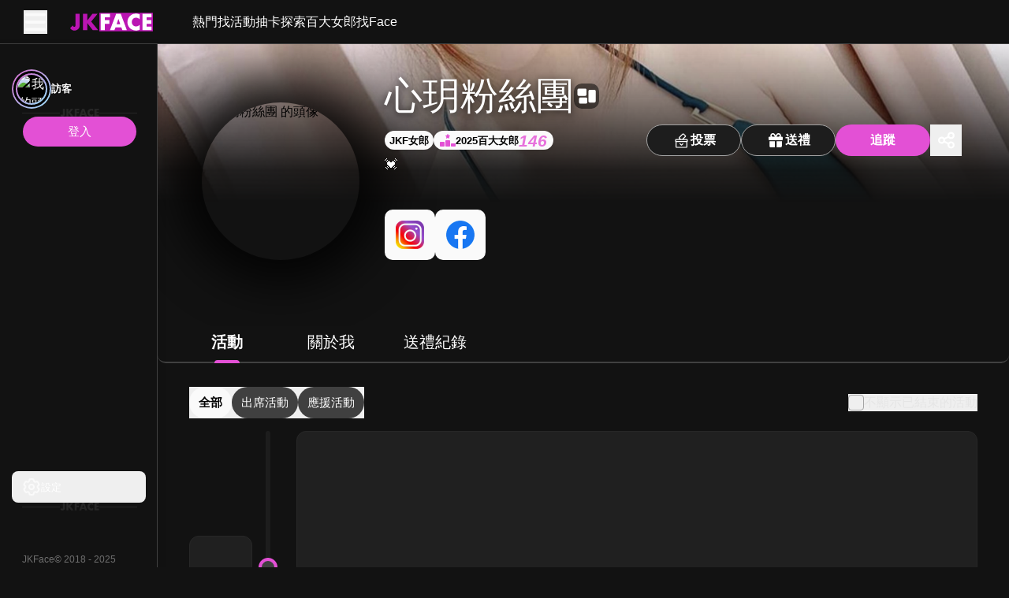

--- FILE ---
content_type: text/html; charset=utf-8
request_url: https://jkface.net/profile/4876536?tab=post
body_size: 248705
content:
<!DOCTYPE html><html lang="zh-TW" data-color-scheme="dark" jtheme="dark" style="--one-vh: 7.68px; --pc-header-height: 56px; --pc-aside-expand-width: 200px; --pc-aside-collapse-width: 80px;"><head><base href="https://jkface.net"><style type="text/css">:root, :host {
  --fa-font-solid: normal 900 1em/1 "Font Awesome 6 Free";
  --fa-font-regular: normal 400 1em/1 "Font Awesome 6 Free";
  --fa-font-light: normal 300 1em/1 "Font Awesome 6 Pro";
  --fa-font-thin: normal 100 1em/1 "Font Awesome 6 Pro";
  --fa-font-duotone: normal 900 1em/1 "Font Awesome 6 Duotone";
  --fa-font-duotone-regular: normal 400 1em/1 "Font Awesome 6 Duotone";
  --fa-font-duotone-light: normal 300 1em/1 "Font Awesome 6 Duotone";
  --fa-font-duotone-thin: normal 100 1em/1 "Font Awesome 6 Duotone";
  --fa-font-brands: normal 400 1em/1 "Font Awesome 6 Brands";
  --fa-font-sharp-solid: normal 900 1em/1 "Font Awesome 6 Sharp";
  --fa-font-sharp-regular: normal 400 1em/1 "Font Awesome 6 Sharp";
  --fa-font-sharp-light: normal 300 1em/1 "Font Awesome 6 Sharp";
  --fa-font-sharp-thin: normal 100 1em/1 "Font Awesome 6 Sharp";
  --fa-font-sharp-duotone-solid: normal 900 1em/1 "Font Awesome 6 Sharp Duotone";
  --fa-font-sharp-duotone-regular: normal 400 1em/1 "Font Awesome 6 Sharp Duotone";
  --fa-font-sharp-duotone-light: normal 300 1em/1 "Font Awesome 6 Sharp Duotone";
  --fa-font-sharp-duotone-thin: normal 100 1em/1 "Font Awesome 6 Sharp Duotone";
}

svg:not(:root).svg-inline--fa, svg:not(:host).svg-inline--fa {
  overflow: visible;
  box-sizing: content-box;
}

.svg-inline--fa {
  display: var(--fa-display, inline-block);
  height: 1em;
  overflow: visible;
  vertical-align: -0.125em;
}
.svg-inline--fa.fa-2xs {
  vertical-align: 0.1em;
}
.svg-inline--fa.fa-xs {
  vertical-align: 0em;
}
.svg-inline--fa.fa-sm {
  vertical-align: -0.0714285705em;
}
.svg-inline--fa.fa-lg {
  vertical-align: -0.2em;
}
.svg-inline--fa.fa-xl {
  vertical-align: -0.25em;
}
.svg-inline--fa.fa-2xl {
  vertical-align: -0.3125em;
}
.svg-inline--fa.fa-pull-left {
  margin-right: var(--fa-pull-margin, 0.3em);
  width: auto;
}
.svg-inline--fa.fa-pull-right {
  margin-left: var(--fa-pull-margin, 0.3em);
  width: auto;
}
.svg-inline--fa.fa-li {
  width: var(--fa-li-width, 2em);
  top: 0.25em;
}
.svg-inline--fa.fa-fw {
  width: var(--fa-fw-width, 1.25em);
}

.fa-layers svg.svg-inline--fa {
  bottom: 0;
  left: 0;
  margin: auto;
  position: absolute;
  right: 0;
  top: 0;
}

.fa-layers-counter, .fa-layers-text {
  display: inline-block;
  position: absolute;
  text-align: center;
}

.fa-layers {
  display: inline-block;
  height: 1em;
  position: relative;
  text-align: center;
  vertical-align: -0.125em;
  width: 1em;
}
.fa-layers svg.svg-inline--fa {
  transform-origin: center center;
}

.fa-layers-text {
  left: 50%;
  top: 50%;
  transform: translate(-50%, -50%);
  transform-origin: center center;
}

.fa-layers-counter {
  background-color: var(--fa-counter-background-color, #ff253a);
  border-radius: var(--fa-counter-border-radius, 1em);
  box-sizing: border-box;
  color: var(--fa-inverse, #fff);
  line-height: var(--fa-counter-line-height, 1);
  max-width: var(--fa-counter-max-width, 5em);
  min-width: var(--fa-counter-min-width, 1.5em);
  overflow: hidden;
  padding: var(--fa-counter-padding, 0.25em 0.5em);
  right: var(--fa-right, 0);
  text-overflow: ellipsis;
  top: var(--fa-top, 0);
  transform: scale(var(--fa-counter-scale, 0.25));
  transform-origin: top right;
}

.fa-layers-bottom-right {
  bottom: var(--fa-bottom, 0);
  right: var(--fa-right, 0);
  top: auto;
  transform: scale(var(--fa-layers-scale, 0.25));
  transform-origin: bottom right;
}

.fa-layers-bottom-left {
  bottom: var(--fa-bottom, 0);
  left: var(--fa-left, 0);
  right: auto;
  top: auto;
  transform: scale(var(--fa-layers-scale, 0.25));
  transform-origin: bottom left;
}

.fa-layers-top-right {
  top: var(--fa-top, 0);
  right: var(--fa-right, 0);
  transform: scale(var(--fa-layers-scale, 0.25));
  transform-origin: top right;
}

.fa-layers-top-left {
  left: var(--fa-left, 0);
  right: auto;
  top: var(--fa-top, 0);
  transform: scale(var(--fa-layers-scale, 0.25));
  transform-origin: top left;
}

.fa-1x {
  font-size: 1em;
}

.fa-2x {
  font-size: 2em;
}

.fa-3x {
  font-size: 3em;
}

.fa-4x {
  font-size: 4em;
}

.fa-5x {
  font-size: 5em;
}

.fa-6x {
  font-size: 6em;
}

.fa-7x {
  font-size: 7em;
}

.fa-8x {
  font-size: 8em;
}

.fa-9x {
  font-size: 9em;
}

.fa-10x {
  font-size: 10em;
}

.fa-2xs {
  font-size: 0.625em;
  line-height: 0.1em;
  vertical-align: 0.225em;
}

.fa-xs {
  font-size: 0.75em;
  line-height: 0.0833333337em;
  vertical-align: 0.125em;
}

.fa-sm {
  font-size: 0.875em;
  line-height: 0.0714285718em;
  vertical-align: 0.0535714295em;
}

.fa-lg {
  font-size: 1.25em;
  line-height: 0.05em;
  vertical-align: -0.075em;
}

.fa-xl {
  font-size: 1.5em;
  line-height: 0.0416666682em;
  vertical-align: -0.125em;
}

.fa-2xl {
  font-size: 2em;
  line-height: 0.03125em;
  vertical-align: -0.1875em;
}

.fa-fw {
  text-align: center;
  width: 1.25em;
}

.fa-ul {
  list-style-type: none;
  margin-left: var(--fa-li-margin, 2.5em);
  padding-left: 0;
}
.fa-ul > li {
  position: relative;
}

.fa-li {
  left: calc(-1 * var(--fa-li-width, 2em));
  position: absolute;
  text-align: center;
  width: var(--fa-li-width, 2em);
  line-height: inherit;
}

.fa-border {
  border-color: var(--fa-border-color, #eee);
  border-radius: var(--fa-border-radius, 0.1em);
  border-style: var(--fa-border-style, solid);
  border-width: var(--fa-border-width, 0.08em);
  padding: var(--fa-border-padding, 0.2em 0.25em 0.15em);
}

.fa-pull-left {
  float: left;
  margin-right: var(--fa-pull-margin, 0.3em);
}

.fa-pull-right {
  float: right;
  margin-left: var(--fa-pull-margin, 0.3em);
}

.fa-beat {
  animation-name: fa-beat;
  animation-delay: var(--fa-animation-delay, 0s);
  animation-direction: var(--fa-animation-direction, normal);
  animation-duration: var(--fa-animation-duration, 1s);
  animation-iteration-count: var(--fa-animation-iteration-count, infinite);
  animation-timing-function: var(--fa-animation-timing, ease-in-out);
}

.fa-bounce {
  animation-name: fa-bounce;
  animation-delay: var(--fa-animation-delay, 0s);
  animation-direction: var(--fa-animation-direction, normal);
  animation-duration: var(--fa-animation-duration, 1s);
  animation-iteration-count: var(--fa-animation-iteration-count, infinite);
  animation-timing-function: var(--fa-animation-timing, cubic-bezier(0.28, 0.84, 0.42, 1));
}

.fa-fade {
  animation-name: fa-fade;
  animation-delay: var(--fa-animation-delay, 0s);
  animation-direction: var(--fa-animation-direction, normal);
  animation-duration: var(--fa-animation-duration, 1s);
  animation-iteration-count: var(--fa-animation-iteration-count, infinite);
  animation-timing-function: var(--fa-animation-timing, cubic-bezier(0.4, 0, 0.6, 1));
}

.fa-beat-fade {
  animation-name: fa-beat-fade;
  animation-delay: var(--fa-animation-delay, 0s);
  animation-direction: var(--fa-animation-direction, normal);
  animation-duration: var(--fa-animation-duration, 1s);
  animation-iteration-count: var(--fa-animation-iteration-count, infinite);
  animation-timing-function: var(--fa-animation-timing, cubic-bezier(0.4, 0, 0.6, 1));
}

.fa-flip {
  animation-name: fa-flip;
  animation-delay: var(--fa-animation-delay, 0s);
  animation-direction: var(--fa-animation-direction, normal);
  animation-duration: var(--fa-animation-duration, 1s);
  animation-iteration-count: var(--fa-animation-iteration-count, infinite);
  animation-timing-function: var(--fa-animation-timing, ease-in-out);
}

.fa-shake {
  animation-name: fa-shake;
  animation-delay: var(--fa-animation-delay, 0s);
  animation-direction: var(--fa-animation-direction, normal);
  animation-duration: var(--fa-animation-duration, 1s);
  animation-iteration-count: var(--fa-animation-iteration-count, infinite);
  animation-timing-function: var(--fa-animation-timing, linear);
}

.fa-spin {
  animation-name: fa-spin;
  animation-delay: var(--fa-animation-delay, 0s);
  animation-direction: var(--fa-animation-direction, normal);
  animation-duration: var(--fa-animation-duration, 2s);
  animation-iteration-count: var(--fa-animation-iteration-count, infinite);
  animation-timing-function: var(--fa-animation-timing, linear);
}

.fa-spin-reverse {
  --fa-animation-direction: reverse;
}

.fa-pulse,
.fa-spin-pulse {
  animation-name: fa-spin;
  animation-direction: var(--fa-animation-direction, normal);
  animation-duration: var(--fa-animation-duration, 1s);
  animation-iteration-count: var(--fa-animation-iteration-count, infinite);
  animation-timing-function: var(--fa-animation-timing, steps(8));
}

@media (prefers-reduced-motion: reduce) {
  .fa-beat,
.fa-bounce,
.fa-fade,
.fa-beat-fade,
.fa-flip,
.fa-pulse,
.fa-shake,
.fa-spin,
.fa-spin-pulse {
    animation-delay: -1ms;
    animation-duration: 1ms;
    animation-iteration-count: 1;
    transition-delay: 0s;
    transition-duration: 0s;
  }
}
@keyframes fa-beat {
  0%, 90% {
    transform: scale(1);
  }
  45% {
    transform: scale(var(--fa-beat-scale, 1.25));
  }
}
@keyframes fa-bounce {
  0% {
    transform: scale(1, 1) translateY(0);
  }
  10% {
    transform: scale(var(--fa-bounce-start-scale-x, 1.1), var(--fa-bounce-start-scale-y, 0.9)) translateY(0);
  }
  30% {
    transform: scale(var(--fa-bounce-jump-scale-x, 0.9), var(--fa-bounce-jump-scale-y, 1.1)) translateY(var(--fa-bounce-height, -0.5em));
  }
  50% {
    transform: scale(var(--fa-bounce-land-scale-x, 1.05), var(--fa-bounce-land-scale-y, 0.95)) translateY(0);
  }
  57% {
    transform: scale(1, 1) translateY(var(--fa-bounce-rebound, -0.125em));
  }
  64% {
    transform: scale(1, 1) translateY(0);
  }
  100% {
    transform: scale(1, 1) translateY(0);
  }
}
@keyframes fa-fade {
  50% {
    opacity: var(--fa-fade-opacity, 0.4);
  }
}
@keyframes fa-beat-fade {
  0%, 100% {
    opacity: var(--fa-beat-fade-opacity, 0.4);
    transform: scale(1);
  }
  50% {
    opacity: 1;
    transform: scale(var(--fa-beat-fade-scale, 1.125));
  }
}
@keyframes fa-flip {
  50% {
    transform: rotate3d(var(--fa-flip-x, 0), var(--fa-flip-y, 1), var(--fa-flip-z, 0), var(--fa-flip-angle, -180deg));
  }
}
@keyframes fa-shake {
  0% {
    transform: rotate(-15deg);
  }
  4% {
    transform: rotate(15deg);
  }
  8%, 24% {
    transform: rotate(-18deg);
  }
  12%, 28% {
    transform: rotate(18deg);
  }
  16% {
    transform: rotate(-22deg);
  }
  20% {
    transform: rotate(22deg);
  }
  32% {
    transform: rotate(-12deg);
  }
  36% {
    transform: rotate(12deg);
  }
  40%, 100% {
    transform: rotate(0deg);
  }
}
@keyframes fa-spin {
  0% {
    transform: rotate(0deg);
  }
  100% {
    transform: rotate(360deg);
  }
}
.fa-rotate-90 {
  transform: rotate(90deg);
}

.fa-rotate-180 {
  transform: rotate(180deg);
}

.fa-rotate-270 {
  transform: rotate(270deg);
}

.fa-flip-horizontal {
  transform: scale(-1, 1);
}

.fa-flip-vertical {
  transform: scale(1, -1);
}

.fa-flip-both,
.fa-flip-horizontal.fa-flip-vertical {
  transform: scale(-1, -1);
}

.fa-rotate-by {
  transform: rotate(var(--fa-rotate-angle, 0));
}

.fa-stack {
  display: inline-block;
  vertical-align: middle;
  height: 2em;
  position: relative;
  width: 2.5em;
}

.fa-stack-1x,
.fa-stack-2x {
  bottom: 0;
  left: 0;
  margin: auto;
  position: absolute;
  right: 0;
  top: 0;
  z-index: var(--fa-stack-z-index, auto);
}

.svg-inline--fa.fa-stack-1x {
  height: 1em;
  width: 1.25em;
}
.svg-inline--fa.fa-stack-2x {
  height: 2em;
  width: 2.5em;
}

.fa-inverse {
  color: var(--fa-inverse, #fff);
}

.sr-only,
.fa-sr-only {
  position: absolute;
  width: 1px;
  height: 1px;
  padding: 0;
  margin: -1px;
  overflow: hidden;
  clip: rect(0, 0, 0, 0);
  white-space: nowrap;
  border-width: 0;
}

.sr-only-focusable:not(:focus),
.fa-sr-only-focusable:not(:focus) {
  position: absolute;
  width: 1px;
  height: 1px;
  padding: 0;
  margin: -1px;
  overflow: hidden;
  clip: rect(0, 0, 0, 0);
  white-space: nowrap;
  border-width: 0;
}

.svg-inline--fa .fa-primary {
  fill: var(--fa-primary-color, currentColor);
  opacity: var(--fa-primary-opacity, 1);
}

.svg-inline--fa .fa-secondary {
  fill: var(--fa-secondary-color, currentColor);
  opacity: var(--fa-secondary-opacity, 0.4);
}

.svg-inline--fa.fa-swap-opacity .fa-primary {
  opacity: var(--fa-secondary-opacity, 0.4);
}

.svg-inline--fa.fa-swap-opacity .fa-secondary {
  opacity: var(--fa-primary-opacity, 1);
}

.svg-inline--fa mask .fa-primary,
.svg-inline--fa mask .fa-secondary {
  fill: black;
}</style><link rel="preconnect" href="https://public.hare200.com" crossorigin=""><link rel="preconnect" href="https://face-resource.hare200.com" crossorigin=""><meta charset="UTF-8"><meta name="viewport" content="width=device-width,initial-scale=1,viewport-fit=cover"><title>心玥粉絲團 的 JKFace</title><meta name="description" content="探索 心玥粉絲團 的專屬頁面，星座、特色與精彩活動資訊全收錄。追蹤她，參加最新活動並即時互動！"><style>body {
        margin: 0;
      }</style><link rel="stylesheet" href="https://public.hare200.com/theme/jkf/jtheme.css" as="style" onload="this.onload=null;this.rel='stylesheet'"><noscript><link rel="stylesheet" href="https://public.hare200.com/theme/jkf/jtheme.css"/></noscript><link rel="icon" type="image/x-icon" href="/assets/7c0d604d6bfd939709716d91bc718523f98fbf23bd80b4699dfbc666d6d0d8cc/favicon.ico"><link rel="icon" type="image/png" sizes="16x16" href="/assets/7c0d604d6bfd939709716d91bc718523f98fbf23bd80b4699dfbc666d6d0d8cc/favicon-16x16.png"><link rel="icon" type="image/png" sizes="32x32" href="/assets/7c0d604d6bfd939709716d91bc718523f98fbf23bd80b4699dfbc666d6d0d8cc/favicon-32x32.png"><link rel="icon" type="image/png" sizes="48x48" href="/assets/7c0d604d6bfd939709716d91bc718523f98fbf23bd80b4699dfbc666d6d0d8cc/favicon-48x48.png"><link rel="manifest" href="/assets/7c0d604d6bfd939709716d91bc718523f98fbf23bd80b4699dfbc666d6d0d8cc/manifest.webmanifest"><meta name="mobile-web-app-capable" content="yes"><meta name="theme-color" content="#121212"><meta name="application-name" content="txg-f2e-jkface"><link rel="apple-touch-icon" sizes="57x57" href="/assets/7c0d604d6bfd939709716d91bc718523f98fbf23bd80b4699dfbc666d6d0d8cc/apple-touch-icon-57x57.png"><link rel="apple-touch-icon" sizes="60x60" href="/assets/7c0d604d6bfd939709716d91bc718523f98fbf23bd80b4699dfbc666d6d0d8cc/apple-touch-icon-60x60.png"><link rel="apple-touch-icon" sizes="72x72" href="/assets/7c0d604d6bfd939709716d91bc718523f98fbf23bd80b4699dfbc666d6d0d8cc/apple-touch-icon-72x72.png"><link rel="apple-touch-icon" sizes="76x76" href="/assets/7c0d604d6bfd939709716d91bc718523f98fbf23bd80b4699dfbc666d6d0d8cc/apple-touch-icon-76x76.png"><link rel="apple-touch-icon" sizes="114x114" href="/assets/7c0d604d6bfd939709716d91bc718523f98fbf23bd80b4699dfbc666d6d0d8cc/apple-touch-icon-114x114.png"><link rel="apple-touch-icon" sizes="120x120" href="/assets/7c0d604d6bfd939709716d91bc718523f98fbf23bd80b4699dfbc666d6d0d8cc/apple-touch-icon-120x120.png"><link rel="apple-touch-icon" sizes="144x144" href="/assets/7c0d604d6bfd939709716d91bc718523f98fbf23bd80b4699dfbc666d6d0d8cc/apple-touch-icon-144x144.png"><link rel="apple-touch-icon" sizes="152x152" href="/assets/7c0d604d6bfd939709716d91bc718523f98fbf23bd80b4699dfbc666d6d0d8cc/apple-touch-icon-152x152.png"><link rel="apple-touch-icon" sizes="167x167" href="/assets/7c0d604d6bfd939709716d91bc718523f98fbf23bd80b4699dfbc666d6d0d8cc/apple-touch-icon-167x167.png"><link rel="apple-touch-icon" sizes="180x180" href="/assets/7c0d604d6bfd939709716d91bc718523f98fbf23bd80b4699dfbc666d6d0d8cc/apple-touch-icon-180x180.png"><link rel="apple-touch-icon" sizes="1024x1024" href="/assets/7c0d604d6bfd939709716d91bc718523f98fbf23bd80b4699dfbc666d6d0d8cc/apple-touch-icon-1024x1024.png"><meta name="apple-mobile-web-app-capable" content="yes"><meta name="apple-mobile-web-app-status-bar-style" content="black"><meta name="apple-mobile-web-app-title" content="txg-f2e-jkface"><link rel="apple-touch-startup-image" media="(device-width: 320px) and (device-height: 568px) and (-webkit-device-pixel-ratio: 2) and (orientation: portrait)" href="/assets/7c0d604d6bfd939709716d91bc718523f98fbf23bd80b4699dfbc666d6d0d8cc/apple-touch-startup-image-640x1136.png"><link rel="apple-touch-startup-image" media="(device-width: 320px) and (device-height: 568px) and (-webkit-device-pixel-ratio: 2) and (orientation: landscape)" href="/assets/7c0d604d6bfd939709716d91bc718523f98fbf23bd80b4699dfbc666d6d0d8cc/apple-touch-startup-image-1136x640.png"><link rel="apple-touch-startup-image" media="(device-width: 375px) and (device-height: 667px) and (-webkit-device-pixel-ratio: 2) and (orientation: portrait)" href="/assets/7c0d604d6bfd939709716d91bc718523f98fbf23bd80b4699dfbc666d6d0d8cc/apple-touch-startup-image-750x1334.png"><link rel="apple-touch-startup-image" media="(device-width: 375px) and (device-height: 667px) and (-webkit-device-pixel-ratio: 2) and (orientation: landscape)" href="/assets/7c0d604d6bfd939709716d91bc718523f98fbf23bd80b4699dfbc666d6d0d8cc/apple-touch-startup-image-1334x750.png"><link rel="apple-touch-startup-image" media="(device-width: 375px) and (device-height: 812px) and (-webkit-device-pixel-ratio: 3) and (orientation: portrait)" href="/assets/7c0d604d6bfd939709716d91bc718523f98fbf23bd80b4699dfbc666d6d0d8cc/apple-touch-startup-image-1125x2436.png"><link rel="apple-touch-startup-image" media="(device-width: 375px) and (device-height: 812px) and (-webkit-device-pixel-ratio: 3) and (orientation: landscape)" href="/assets/7c0d604d6bfd939709716d91bc718523f98fbf23bd80b4699dfbc666d6d0d8cc/apple-touch-startup-image-2436x1125.png"><link rel="apple-touch-startup-image" media="(device-width: 390px) and (device-height: 844px) and (-webkit-device-pixel-ratio: 3) and (orientation: portrait)" href="/assets/7c0d604d6bfd939709716d91bc718523f98fbf23bd80b4699dfbc666d6d0d8cc/apple-touch-startup-image-1170x2532.png"><link rel="apple-touch-startup-image" media="(device-width: 390px) and (device-height: 844px) and (-webkit-device-pixel-ratio: 3) and (orientation: landscape)" href="/assets/7c0d604d6bfd939709716d91bc718523f98fbf23bd80b4699dfbc666d6d0d8cc/apple-touch-startup-image-2532x1170.png"><link rel="apple-touch-startup-image" media="(device-width: 393px) and (device-height: 852px) and (-webkit-device-pixel-ratio: 3) and (orientation: portrait)" href="/assets/7c0d604d6bfd939709716d91bc718523f98fbf23bd80b4699dfbc666d6d0d8cc/apple-touch-startup-image-1179x2556.png"><link rel="apple-touch-startup-image" media="(device-width: 393px) and (device-height: 852px) and (-webkit-device-pixel-ratio: 3) and (orientation: landscape)" href="/assets/7c0d604d6bfd939709716d91bc718523f98fbf23bd80b4699dfbc666d6d0d8cc/apple-touch-startup-image-2556x1179.png"><link rel="apple-touch-startup-image" media="(device-width: 414px) and (device-height: 896px) and (-webkit-device-pixel-ratio: 2) and (orientation: portrait)" href="/assets/7c0d604d6bfd939709716d91bc718523f98fbf23bd80b4699dfbc666d6d0d8cc/apple-touch-startup-image-828x1792.png"><link rel="apple-touch-startup-image" media="(device-width: 414px) and (device-height: 896px) and (-webkit-device-pixel-ratio: 2) and (orientation: landscape)" href="/assets/7c0d604d6bfd939709716d91bc718523f98fbf23bd80b4699dfbc666d6d0d8cc/apple-touch-startup-image-1792x828.png"><link rel="apple-touch-startup-image" media="(device-width: 414px) and (device-height: 896px) and (-webkit-device-pixel-ratio: 3) and (orientation: portrait)" href="/assets/7c0d604d6bfd939709716d91bc718523f98fbf23bd80b4699dfbc666d6d0d8cc/apple-touch-startup-image-1242x2688.png"><link rel="apple-touch-startup-image" media="(device-width: 414px) and (device-height: 896px) and (-webkit-device-pixel-ratio: 3) and (orientation: landscape)" href="/assets/7c0d604d6bfd939709716d91bc718523f98fbf23bd80b4699dfbc666d6d0d8cc/apple-touch-startup-image-2688x1242.png"><link rel="apple-touch-startup-image" media="(device-width: 414px) and (device-height: 736px) and (-webkit-device-pixel-ratio: 3) and (orientation: portrait)" href="/assets/7c0d604d6bfd939709716d91bc718523f98fbf23bd80b4699dfbc666d6d0d8cc/apple-touch-startup-image-1242x2208.png"><link rel="apple-touch-startup-image" media="(device-width: 414px) and (device-height: 736px) and (-webkit-device-pixel-ratio: 3) and (orientation: landscape)" href="/assets/7c0d604d6bfd939709716d91bc718523f98fbf23bd80b4699dfbc666d6d0d8cc/apple-touch-startup-image-2208x1242.png"><link rel="apple-touch-startup-image" media="(device-width: 428px) and (device-height: 926px) and (-webkit-device-pixel-ratio: 3) and (orientation: portrait)" href="/assets/7c0d604d6bfd939709716d91bc718523f98fbf23bd80b4699dfbc666d6d0d8cc/apple-touch-startup-image-1284x2778.png"><link rel="apple-touch-startup-image" media="(device-width: 428px) and (device-height: 926px) and (-webkit-device-pixel-ratio: 3) and (orientation: landscape)" href="/assets/7c0d604d6bfd939709716d91bc718523f98fbf23bd80b4699dfbc666d6d0d8cc/apple-touch-startup-image-2778x1284.png"><link rel="apple-touch-startup-image" media="(device-width: 430px) and (device-height: 932px) and (-webkit-device-pixel-ratio: 3) and (orientation: portrait)" href="/assets/7c0d604d6bfd939709716d91bc718523f98fbf23bd80b4699dfbc666d6d0d8cc/apple-touch-startup-image-1290x2796.png"><link rel="apple-touch-startup-image" media="(device-width: 430px) and (device-height: 932px) and (-webkit-device-pixel-ratio: 3) and (orientation: landscape)" href="/assets/7c0d604d6bfd939709716d91bc718523f98fbf23bd80b4699dfbc666d6d0d8cc/apple-touch-startup-image-2796x1290.png"><link rel="apple-touch-startup-image" media="(device-width: 744px) and (device-height: 1133px) and (-webkit-device-pixel-ratio: 2) and (orientation: portrait)" href="/assets/7c0d604d6bfd939709716d91bc718523f98fbf23bd80b4699dfbc666d6d0d8cc/apple-touch-startup-image-1488x2266.png"><link rel="apple-touch-startup-image" media="(device-width: 744px) and (device-height: 1133px) and (-webkit-device-pixel-ratio: 2) and (orientation: landscape)" href="/assets/7c0d604d6bfd939709716d91bc718523f98fbf23bd80b4699dfbc666d6d0d8cc/apple-touch-startup-image-2266x1488.png"><link rel="apple-touch-startup-image" media="(device-width: 768px) and (device-height: 1024px) and (-webkit-device-pixel-ratio: 2) and (orientation: portrait)" href="/assets/7c0d604d6bfd939709716d91bc718523f98fbf23bd80b4699dfbc666d6d0d8cc/apple-touch-startup-image-1536x2048.png"><link rel="apple-touch-startup-image" media="(device-width: 768px) and (device-height: 1024px) and (-webkit-device-pixel-ratio: 2) and (orientation: landscape)" href="/assets/7c0d604d6bfd939709716d91bc718523f98fbf23bd80b4699dfbc666d6d0d8cc/apple-touch-startup-image-2048x1536.png"><link rel="apple-touch-startup-image" media="(device-width: 810px) and (device-height: 1080px) and (-webkit-device-pixel-ratio: 2) and (orientation: portrait)" href="/assets/7c0d604d6bfd939709716d91bc718523f98fbf23bd80b4699dfbc666d6d0d8cc/apple-touch-startup-image-1620x2160.png"><link rel="apple-touch-startup-image" media="(device-width: 810px) and (device-height: 1080px) and (-webkit-device-pixel-ratio: 2) and (orientation: landscape)" href="/assets/7c0d604d6bfd939709716d91bc718523f98fbf23bd80b4699dfbc666d6d0d8cc/apple-touch-startup-image-2160x1620.png"><link rel="apple-touch-startup-image" media="(device-width: 820px) and (device-height: 1080px) and (-webkit-device-pixel-ratio: 2) and (orientation: portrait)" href="/assets/7c0d604d6bfd939709716d91bc718523f98fbf23bd80b4699dfbc666d6d0d8cc/apple-touch-startup-image-1640x2160.png"><link rel="apple-touch-startup-image" media="(device-width: 820px) and (device-height: 1080px) and (-webkit-device-pixel-ratio: 2) and (orientation: landscape)" href="/assets/7c0d604d6bfd939709716d91bc718523f98fbf23bd80b4699dfbc666d6d0d8cc/apple-touch-startup-image-2160x1640.png"><link rel="apple-touch-startup-image" media="(device-width: 834px) and (device-height: 1194px) and (-webkit-device-pixel-ratio: 2) and (orientation: portrait)" href="/assets/7c0d604d6bfd939709716d91bc718523f98fbf23bd80b4699dfbc666d6d0d8cc/apple-touch-startup-image-1668x2388.png"><link rel="apple-touch-startup-image" media="(device-width: 834px) and (device-height: 1194px) and (-webkit-device-pixel-ratio: 2) and (orientation: landscape)" href="/assets/7c0d604d6bfd939709716d91bc718523f98fbf23bd80b4699dfbc666d6d0d8cc/apple-touch-startup-image-2388x1668.png"><link rel="apple-touch-startup-image" media="(device-width: 834px) and (device-height: 1112px) and (-webkit-device-pixel-ratio: 2) and (orientation: portrait)" href="/assets/7c0d604d6bfd939709716d91bc718523f98fbf23bd80b4699dfbc666d6d0d8cc/apple-touch-startup-image-1668x2224.png"><link rel="apple-touch-startup-image" media="(device-width: 834px) and (device-height: 1112px) and (-webkit-device-pixel-ratio: 2) and (orientation: landscape)" href="/assets/7c0d604d6bfd939709716d91bc718523f98fbf23bd80b4699dfbc666d6d0d8cc/apple-touch-startup-image-2224x1668.png"><link rel="apple-touch-startup-image" media="(device-width: 1024px) and (device-height: 1366px) and (-webkit-device-pixel-ratio: 2) and (orientation: portrait)" href="/assets/7c0d604d6bfd939709716d91bc718523f98fbf23bd80b4699dfbc666d6d0d8cc/apple-touch-startup-image-2048x2732.png"><link rel="apple-touch-startup-image" media="(device-width: 1024px) and (device-height: 1366px) and (-webkit-device-pixel-ratio: 2) and (orientation: landscape)" href="/assets/7c0d604d6bfd939709716d91bc718523f98fbf23bd80b4699dfbc666d6d0d8cc/apple-touch-startup-image-2732x2048.png"><meta name="msapplication-TileColor" content="#000000"><meta name="msapplication-TileImage" content="/assets/7c0d604d6bfd939709716d91bc718523f98fbf23bd80b4699dfbc666d6d0d8cc/mstile-144x144.png"><meta name="msapplication-config" content="/assets/7c0d604d6bfd939709716d91bc718523f98fbf23bd80b4699dfbc666d6d0d8cc/browserconfig.xml"><link rel="yandex-tableau-widget" href="/assets/7c0d604d6bfd939709716d91bc718523f98fbf23bd80b4699dfbc666d6d0d8cc/yandex-browser-manifest.json"><style>/*!
 * Font Awesome Pro 6.7.2 by @fontawesome - https://fontawesome.com
 * License - https://fontawesome.com/license (Commercial License)
 * Copyright 2024 Fonticons, Inc.
 */
:host,:root{--fa-font-solid:normal 900 1em/1 "Font Awesome 6 Pro";--fa-font-regular:normal 400 1em/1 "Font Awesome 6 Pro";--fa-font-light:normal 300 1em/1 "Font Awesome 6 Pro";--fa-font-thin:normal 100 1em/1 "Font Awesome 6 Pro";--fa-font-duotone:normal 900 1em/1 "Font Awesome 6 Duotone";--fa-font-duotone-regular:normal 400 1em/1 "Font Awesome 6 Duotone";--fa-font-duotone-light:normal 300 1em/1 "Font Awesome 6 Duotone";--fa-font-duotone-thin:normal 100 1em/1 "Font Awesome 6 Duotone";--fa-font-brands:normal 400 1em/1 "Font Awesome 6 Brands";--fa-font-sharp-solid:normal 900 1em/1 "Font Awesome 6 Sharp";--fa-font-sharp-regular:normal 400 1em/1 "Font Awesome 6 Sharp";--fa-font-sharp-light:normal 300 1em/1 "Font Awesome 6 Sharp";--fa-font-sharp-thin:normal 100 1em/1 "Font Awesome 6 Sharp";--fa-font-sharp-duotone-solid:normal 900 1em/1 "Font Awesome 6 Sharp Duotone";--fa-font-sharp-duotone-regular:normal 400 1em/1 "Font Awesome 6 Sharp Duotone";--fa-font-sharp-duotone-light:normal 300 1em/1 "Font Awesome 6 Sharp Duotone";--fa-font-sharp-duotone-thin:normal 100 1em/1 "Font Awesome 6 Sharp Duotone"}svg.svg-inline--fa:not(:host),svg.svg-inline--fa:not(:root){overflow:visible;box-sizing:initial}.svg-inline--fa{display:var(--fa-display,inline-block);height:1em;overflow:visible;vertical-align:-.125em}.svg-inline--fa.fa-2xs{vertical-align:.1em}.svg-inline--fa.fa-xs{vertical-align:0}.svg-inline--fa.fa-sm{vertical-align:-.07143em}.svg-inline--fa.fa-lg{vertical-align:-.2em}.svg-inline--fa.fa-xl{vertical-align:-.25em}.svg-inline--fa.fa-2xl{vertical-align:-.3125em}.svg-inline--fa.fa-pull-left{margin-right:var(--fa-pull-margin,.3em);width:auto}.svg-inline--fa.fa-pull-right{margin-left:var(--fa-pull-margin,.3em);width:auto}.svg-inline--fa.fa-li{width:var(--fa-li-width,2em);top:.25em}.svg-inline--fa.fa-fw{width:var(--fa-fw-width,1.25em)}.fa-layers svg.svg-inline--fa{bottom:0;left:0;margin:auto;position:absolute;right:0;top:0}.fa-layers-counter,.fa-layers-text{display:inline-block;position:absolute;text-align:center}.fa-layers{display:inline-block;height:1em;position:relative;text-align:center;vertical-align:-.125em;width:1em}.fa-layers svg.svg-inline--fa{transform-origin:center center}.fa-layers-text{left:50%;top:50%;transform:translate(-50%,-50%);transform-origin:center center}.fa-layers-counter{background-color:var(--fa-counter-background-color,#ff253a);border-radius:var(--fa-counter-border-radius,1em);box-sizing:border-box;color:var(--fa-inverse,#fff);line-height:var(--fa-counter-line-height,1);max-width:var(--fa-counter-max-width,5em);min-width:var(--fa-counter-min-width,1.5em);overflow:hidden;padding:var(--fa-counter-padding,.25em .5em);right:var(--fa-right,0);text-overflow:ellipsis;top:var(--fa-top,0);transform:scale(var(--fa-counter-scale,.25));transform-origin:top right}.fa-layers-bottom-right{bottom:var(--fa-bottom,0);right:var(--fa-right,0);top:auto;transform:scale(var(--fa-layers-scale,.25));transform-origin:bottom right}.fa-layers-bottom-left{bottom:var(--fa-bottom,0);left:var(--fa-left,0);right:auto;top:auto;transform:scale(var(--fa-layers-scale,.25));transform-origin:bottom left}.fa-layers-top-right{top:var(--fa-top,0);right:var(--fa-right,0);transform:scale(var(--fa-layers-scale,.25));transform-origin:top right}.fa-layers-top-left{left:var(--fa-left,0);right:auto;top:var(--fa-top,0);transform:scale(var(--fa-layers-scale,.25));transform-origin:top left}.fa-1x{font-size:1em}.fa-2x{font-size:2em}.fa-3x{font-size:3em}.fa-4x{font-size:4em}.fa-5x{font-size:5em}.fa-6x{font-size:6em}.fa-7x{font-size:7em}.fa-8x{font-size:8em}.fa-9x{font-size:9em}.fa-10x{font-size:10em}.fa-2xs{font-size:.625em;line-height:.1em;vertical-align:.225em}.fa-xs{font-size:.75em;line-height:.08333em;vertical-align:.125em}.fa-sm{font-size:.875em;line-height:.07143em;vertical-align:.05357em}.fa-lg{font-size:1.25em;line-height:.05em;vertical-align:-.075em}.fa-xl{font-size:1.5em;line-height:.04167em;vertical-align:-.125em}.fa-2xl{font-size:2em;line-height:.03125em;vertical-align:-.1875em}.fa-fw{text-align:center;width:1.25em}.fa-ul{list-style-type:none;margin-left:var(--fa-li-margin,2.5em);padding-left:0}.fa-ul>li{position:relative}.fa-li{left:calc(var(--fa-li-width, 2em)*-1);position:absolute;text-align:center;width:var(--fa-li-width,2em);line-height:inherit}.fa-border{border-radius:var(--fa-border-radius,.1em);border:var(--fa-border-width,.08em) var(--fa-border-style,solid) var(--fa-border-color,#eee);padding:var(--fa-border-padding,.2em .25em .15em)}.fa-pull-left{float:left;margin-right:var(--fa-pull-margin,.3em)}.fa-pull-right{float:right;margin-left:var(--fa-pull-margin,.3em)}.fa-beat{animation-name:fa-beat;animation-delay:var(--fa-animation-delay,0s);animation-direction:var(--fa-animation-direction,normal);animation-duration:var(--fa-animation-duration,1s);animation-iteration-count:var(--fa-animation-iteration-count,infinite);animation-timing-function:var(--fa-animation-timing,ease-in-out)}.fa-bounce{animation-name:fa-bounce;animation-delay:var(--fa-animation-delay,0s);animation-direction:var(--fa-animation-direction,normal);animation-duration:var(--fa-animation-duration,1s);animation-iteration-count:var(--fa-animation-iteration-count,infinite);animation-timing-function:var(--fa-animation-timing,cubic-bezier(.28,.84,.42,1))}.fa-fade{animation-name:fa-fade;animation-iteration-count:var(--fa-animation-iteration-count,infinite);animation-timing-function:var(--fa-animation-timing,cubic-bezier(.4,0,.6,1))}.fa-beat-fade,.fa-fade{animation-delay:var(--fa-animation-delay,0s);animation-direction:var(--fa-animation-direction,normal);animation-duration:var(--fa-animation-duration,1s)}.fa-beat-fade{animation-name:fa-beat-fade;animation-iteration-count:var(--fa-animation-iteration-count,infinite);animation-timing-function:var(--fa-animation-timing,cubic-bezier(.4,0,.6,1))}.fa-flip{animation-name:fa-flip;animation-delay:var(--fa-animation-delay,0s);animation-direction:var(--fa-animation-direction,normal);animation-duration:var(--fa-animation-duration,1s);animation-iteration-count:var(--fa-animation-iteration-count,infinite);animation-timing-function:var(--fa-animation-timing,ease-in-out)}.fa-shake{animation-name:fa-shake;animation-duration:var(--fa-animation-duration,1s);animation-iteration-count:var(--fa-animation-iteration-count,infinite);animation-timing-function:var(--fa-animation-timing,linear)}.fa-shake,.fa-spin{animation-delay:var(--fa-animation-delay,0s);animation-direction:var(--fa-animation-direction,normal)}.fa-spin{animation-name:fa-spin;animation-duration:var(--fa-animation-duration,2s);animation-iteration-count:var(--fa-animation-iteration-count,infinite);animation-timing-function:var(--fa-animation-timing,linear)}.fa-spin-reverse{--fa-animation-direction:reverse}.fa-pulse,.fa-spin-pulse{animation-name:fa-spin;animation-direction:var(--fa-animation-direction,normal);animation-duration:var(--fa-animation-duration,1s);animation-iteration-count:var(--fa-animation-iteration-count,infinite);animation-timing-function:var(--fa-animation-timing,steps(8))}@media (prefers-reduced-motion:reduce){.fa-beat,.fa-beat-fade,.fa-bounce,.fa-fade,.fa-flip,.fa-pulse,.fa-shake,.fa-spin,.fa-spin-pulse{animation-delay:-1ms;animation-duration:1ms;animation-iteration-count:1;transition-delay:0s;transition-duration:0s}}@keyframes fa-beat{0%,90%{transform:scale(1)}45%{transform:scale(var(--fa-beat-scale,1.25))}}@keyframes fa-bounce{0%{transform:scale(1) translateY(0)}10%{transform:scale(var(--fa-bounce-start-scale-x,1.1),var(--fa-bounce-start-scale-y,.9)) translateY(0)}30%{transform:scale(var(--fa-bounce-jump-scale-x,.9),var(--fa-bounce-jump-scale-y,1.1)) translateY(var(--fa-bounce-height,-.5em))}50%{transform:scale(var(--fa-bounce-land-scale-x,1.05),var(--fa-bounce-land-scale-y,.95)) translateY(0)}57%{transform:scale(1) translateY(var(--fa-bounce-rebound,-.125em))}64%{transform:scale(1) translateY(0)}to{transform:scale(1) translateY(0)}}@keyframes fa-fade{50%{opacity:var(--fa-fade-opacity,.4)}}@keyframes fa-beat-fade{0%,to{opacity:var(--fa-beat-fade-opacity,.4);transform:scale(1)}50%{opacity:1;transform:scale(var(--fa-beat-fade-scale,1.125))}}@keyframes fa-flip{50%{transform:rotate3d(var(--fa-flip-x,0),var(--fa-flip-y,1),var(--fa-flip-z,0),var(--fa-flip-angle,-180deg))}}@keyframes fa-shake{0%{transform:rotate(-15deg)}4%{transform:rotate(15deg)}8%,24%{transform:rotate(-18deg)}12%,28%{transform:rotate(18deg)}16%{transform:rotate(-22deg)}20%{transform:rotate(22deg)}32%{transform:rotate(-12deg)}36%{transform:rotate(12deg)}40%,to{transform:rotate(0deg)}}@keyframes fa-spin{0%{transform:rotate(0deg)}to{transform:rotate(1turn)}}.fa-rotate-90{transform:rotate(90deg)}.fa-rotate-180{transform:rotate(180deg)}.fa-rotate-270{transform:rotate(270deg)}.fa-flip-horizontal{transform:scaleX(-1)}.fa-flip-vertical{transform:scaleY(-1)}.fa-flip-both,.fa-flip-horizontal.fa-flip-vertical{transform:scale(-1)}.fa-rotate-by{transform:rotate(var(--fa-rotate-angle,0))}.fa-stack{display:inline-block;vertical-align:middle;height:2em;position:relative;width:2.5em}.fa-stack-1x,.fa-stack-2x{bottom:0;left:0;margin:auto;position:absolute;right:0;top:0;z-index:var(--fa-stack-z-index,auto)}.svg-inline--fa.fa-stack-1x{height:1em;width:1.25em}.svg-inline--fa.fa-stack-2x{height:2em;width:2.5em}.fa-inverse{color:var(--fa-inverse,#fff)}.fa-sr-only,.fa-sr-only-focusable:not(:focus),.sr-only,.sr-only-focusable:not(:focus){position:absolute;width:1px;height:1px;padding:0;margin:-1px;overflow:hidden;clip:rect(0,0,0,0);white-space:nowrap;border-width:0}.svg-inline--fa .fa-primary{fill:var(--fa-primary-color,currentColor);opacity:var(--fa-primary-opacity,1)}.svg-inline--fa .fa-secondary{fill:var(--fa-secondary-color,currentColor)}.svg-inline--fa .fa-secondary,.svg-inline--fa.fa-swap-opacity .fa-primary{opacity:var(--fa-secondary-opacity,.4)}.svg-inline--fa.fa-swap-opacity .fa-secondary{opacity:var(--fa-primary-opacity,1)}.svg-inline--fa mask .fa-primary,.svg-inline--fa mask .fa-secondary{fill:#000}</style><style>*, ::before, ::after {
  --tw-border-spacing-x: 0;
  --tw-border-spacing-y: 0;
  --tw-translate-x: 0;
  --tw-translate-y: 0;
  --tw-rotate: 0;
  --tw-skew-x: 0;
  --tw-skew-y: 0;
  --tw-scale-x: 1;
  --tw-scale-y: 1;
  --tw-pan-x:  ;
  --tw-pan-y:  ;
  --tw-pinch-zoom:  ;
  --tw-scroll-snap-strictness: proximity;
  --tw-gradient-from-position:  ;
  --tw-gradient-via-position:  ;
  --tw-gradient-to-position:  ;
  --tw-ordinal:  ;
  --tw-slashed-zero:  ;
  --tw-numeric-figure:  ;
  --tw-numeric-spacing:  ;
  --tw-numeric-fraction:  ;
  --tw-ring-inset:  ;
  --tw-ring-offset-width: 0px;
  --tw-ring-offset-color: #fff;
  --tw-ring-color: rgb(59 130 246 / 0.5);
  --tw-ring-offset-shadow: 0 0 #0000;
  --tw-ring-shadow: 0 0 #0000;
  --tw-shadow: 0 0 #0000;
  --tw-shadow-colored: 0 0 #0000;
  --tw-blur:  ;
  --tw-brightness:  ;
  --tw-contrast:  ;
  --tw-grayscale:  ;
  --tw-hue-rotate:  ;
  --tw-invert:  ;
  --tw-saturate:  ;
  --tw-sepia:  ;
  --tw-drop-shadow:  ;
  --tw-backdrop-blur:  ;
  --tw-backdrop-brightness:  ;
  --tw-backdrop-contrast:  ;
  --tw-backdrop-grayscale:  ;
  --tw-backdrop-hue-rotate:  ;
  --tw-backdrop-invert:  ;
  --tw-backdrop-opacity:  ;
  --tw-backdrop-saturate:  ;
  --tw-backdrop-sepia:  ;
  --tw-contain-size:  ;
  --tw-contain-layout:  ;
  --tw-contain-paint:  ;
  --tw-contain-style:  ;
}

::backdrop {
  --tw-border-spacing-x: 0;
  --tw-border-spacing-y: 0;
  --tw-translate-x: 0;
  --tw-translate-y: 0;
  --tw-rotate: 0;
  --tw-skew-x: 0;
  --tw-skew-y: 0;
  --tw-scale-x: 1;
  --tw-scale-y: 1;
  --tw-pan-x:  ;
  --tw-pan-y:  ;
  --tw-pinch-zoom:  ;
  --tw-scroll-snap-strictness: proximity;
  --tw-gradient-from-position:  ;
  --tw-gradient-via-position:  ;
  --tw-gradient-to-position:  ;
  --tw-ordinal:  ;
  --tw-slashed-zero:  ;
  --tw-numeric-figure:  ;
  --tw-numeric-spacing:  ;
  --tw-numeric-fraction:  ;
  --tw-ring-inset:  ;
  --tw-ring-offset-width: 0px;
  --tw-ring-offset-color: #fff;
  --tw-ring-color: rgb(59 130 246 / 0.5);
  --tw-ring-offset-shadow: 0 0 #0000;
  --tw-ring-shadow: 0 0 #0000;
  --tw-shadow: 0 0 #0000;
  --tw-shadow-colored: 0 0 #0000;
  --tw-blur:  ;
  --tw-brightness:  ;
  --tw-contrast:  ;
  --tw-grayscale:  ;
  --tw-hue-rotate:  ;
  --tw-invert:  ;
  --tw-saturate:  ;
  --tw-sepia:  ;
  --tw-drop-shadow:  ;
  --tw-backdrop-blur:  ;
  --tw-backdrop-brightness:  ;
  --tw-backdrop-contrast:  ;
  --tw-backdrop-grayscale:  ;
  --tw-backdrop-hue-rotate:  ;
  --tw-backdrop-invert:  ;
  --tw-backdrop-opacity:  ;
  --tw-backdrop-saturate:  ;
  --tw-backdrop-sepia:  ;
  --tw-contain-size:  ;
  --tw-contain-layout:  ;
  --tw-contain-paint:  ;
  --tw-contain-style:  ;
}/*
! tailwindcss v3.4.15 | MIT License | https://tailwindcss.com
*//*
1. Prevent padding and border from affecting element width. (https://github.com/mozdevs/cssremedy/issues/4)
2. Allow adding a border to an element by just adding a border-width. (https://github.com/tailwindcss/tailwindcss/pull/116)
*/

*,
::before,
::after {
  box-sizing: border-box; /* 1 */
  border-width: 0; /* 2 */
  border-style: solid; /* 2 */
  border-color: #e5e7eb; /* 2 */
}

::before,
::after {
  --tw-content: '';
}

/*
1. Use a consistent sensible line-height in all browsers.
2. Prevent adjustments of font size after orientation changes in iOS.
3. Use a more readable tab size.
4. Use the user's configured `sans` font-family by default.
5. Use the user's configured `sans` font-feature-settings by default.
6. Use the user's configured `sans` font-variation-settings by default.
7. Disable tap highlights on iOS
*/

html,
:host {
  line-height: 1.5; /* 1 */
  -webkit-text-size-adjust: 100%; /* 2 */ /* 3 */
  tab-size: 4; /* 3 */
  font-family: -apple-system,BlinkMacSystemFont,"Segoe UI",微軟正黑體,"Microsoft JhengHei",微軟雅黑體,"Microsoft Yahei","Noto Sans",Roboto,"Helvetica Neue",Arial,sans-serif; /* 4 */
  font-feature-settings: normal; /* 5 */
  font-variation-settings: normal; /* 6 */
  -webkit-tap-highlight-color: transparent; /* 7 */
}

/*
1. Remove the margin in all browsers.
2. Inherit line-height from `html` so users can set them as a class directly on the `html` element.
*/

body {
  margin: 0; /* 1 */
  line-height: inherit; /* 2 */
}

/*
1. Add the correct height in Firefox.
2. Correct the inheritance of border color in Firefox. (https://bugzilla.mozilla.org/show_bug.cgi?id=190655)
3. Ensure horizontal rules are visible by default.
*/

hr {
  height: 0; /* 1 */
  color: inherit; /* 2 */
  border-top-width: 1px; /* 3 */
}

/*
Add the correct text decoration in Chrome, Edge, and Safari.
*/

abbr:where([title]) {
  -webkit-text-decoration: underline dotted;
          text-decoration: underline dotted;
}

/*
Remove the default font size and weight for headings.
*/

h1,
h2,
h3,
h4,
h5,
h6 {
  font-size: inherit;
  font-weight: inherit;
}

/*
Reset links to optimize for opt-in styling instead of opt-out.
*/

a {
  color: inherit;
  text-decoration: inherit;
}

/*
Add the correct font weight in Edge and Safari.
*/

b,
strong {
  font-weight: bolder;
}

/*
1. Use the user's configured `mono` font-family by default.
2. Use the user's configured `mono` font-feature-settings by default.
3. Use the user's configured `mono` font-variation-settings by default.
4. Correct the odd `em` font sizing in all browsers.
*/

code,
kbd,
samp,
pre {
  font-family: ui-monospace, SFMono-Regular, Monaco, Consolas, "Liberation Mono", "Courier New", monospace; /* 1 */
  font-feature-settings: normal; /* 2 */
  font-variation-settings: normal; /* 3 */
  font-size: 1em; /* 4 */
}

/*
Add the correct font size in all browsers.
*/

small {
  font-size: 80%;
}

/*
Prevent `sub` and `sup` elements from affecting the line height in all browsers.
*/

sub,
sup {
  font-size: 75%;
  line-height: 0;
  position: relative;
  vertical-align: baseline;
}

sub {
  bottom: -0.25em;
}

sup {
  top: -0.5em;
}

/*
1. Remove text indentation from table contents in Chrome and Safari. (https://bugs.chromium.org/p/chromium/issues/detail?id=999088, https://bugs.webkit.org/show_bug.cgi?id=201297)
2. Correct table border color inheritance in all Chrome and Safari. (https://bugs.chromium.org/p/chromium/issues/detail?id=935729, https://bugs.webkit.org/show_bug.cgi?id=195016)
3. Remove gaps between table borders by default.
*/

table {
  text-indent: 0; /* 1 */
  border-color: inherit; /* 2 */
  border-collapse: collapse; /* 3 */
}

/*
1. Change the font styles in all browsers.
2. Remove the margin in Firefox and Safari.
3. Remove default padding in all browsers.
*/

button,
input,
optgroup,
select,
textarea {
  font-family: inherit; /* 1 */
  font-feature-settings: inherit; /* 1 */
  font-variation-settings: inherit; /* 1 */
  font-size: 100%; /* 1 */
  font-weight: inherit; /* 1 */
  line-height: inherit; /* 1 */
  letter-spacing: inherit; /* 1 */
  color: inherit; /* 1 */
  margin: 0; /* 2 */
  padding: 0; /* 3 */
}

/*
Remove the inheritance of text transform in Edge and Firefox.
*/

button,
select {
  text-transform: none;
}

/*
1. Correct the inability to style clickable types in iOS and Safari.
2. Remove default button styles.
*/

button,
input:where([type='button']),
input:where([type='reset']),
input:where([type='submit']) {
  -webkit-appearance: button; /* 1 */
  background-color: transparent; /* 2 */
  background-image: none; /* 2 */
}

/*
Use the modern Firefox focus style for all focusable elements.
*/

:-moz-focusring {
  outline: auto;
}

/*
Remove the additional `:invalid` styles in Firefox. (https://github.com/mozilla/gecko-dev/blob/2f9eacd9d3d995c937b4251a5557d95d494c9be1/layout/style/res/forms.css#L728-L737)
*/

:-moz-ui-invalid {
  box-shadow: none;
}

/*
Add the correct vertical alignment in Chrome and Firefox.
*/

progress {
  vertical-align: baseline;
}

/*
Correct the cursor style of increment and decrement buttons in Safari.
*/

::-webkit-inner-spin-button,
::-webkit-outer-spin-button {
  height: auto;
}

/*
1. Correct the odd appearance in Chrome and Safari.
2. Correct the outline style in Safari.
*/

[type='search'] {
  -webkit-appearance: textfield; /* 1 */
  outline-offset: -2px; /* 2 */
}

/*
Remove the inner padding in Chrome and Safari on macOS.
*/

::-webkit-search-decoration {
  -webkit-appearance: none;
}

/*
1. Correct the inability to style clickable types in iOS and Safari.
2. Change font properties to `inherit` in Safari.
*/

::-webkit-file-upload-button {
  -webkit-appearance: button; /* 1 */
  font: inherit; /* 2 */
}

/*
Add the correct display in Chrome and Safari.
*/

summary {
  display: list-item;
}

/*
Removes the default spacing and border for appropriate elements.
*/

blockquote,
dl,
dd,
h1,
h2,
h3,
h4,
h5,
h6,
hr,
figure,
p,
pre {
  margin: 0;
}

fieldset {
  margin: 0;
  padding: 0;
}

legend {
  padding: 0;
}

ol,
ul,
menu {
  list-style: none;
  margin: 0;
  padding: 0;
}

/*
Reset default styling for dialogs.
*/
dialog {
  padding: 0;
}

/*
Prevent resizing textareas horizontally by default.
*/

textarea {
  resize: vertical;
}

/*
1. Reset the default placeholder opacity in Firefox. (https://github.com/tailwindlabs/tailwindcss/issues/3300)
2. Set the default placeholder color to the user's configured gray 400 color.
*/

input::placeholder,
textarea::placeholder {
  opacity: 1; /* 1 */
  color: #9ca3af; /* 2 */
}

/*
Set the default cursor for buttons.
*/

button,
[role="button"] {
  cursor: pointer;
}

/*
Make sure disabled buttons don't get the pointer cursor.
*/
:disabled {
  cursor: default;
}

/*
1. Make replaced elements `display: block` by default. (https://github.com/mozdevs/cssremedy/issues/14)
2. Add `vertical-align: middle` to align replaced elements more sensibly by default. (https://github.com/jensimmons/cssremedy/issues/14#issuecomment-634934210)
   This can trigger a poorly considered lint error in some tools but is included by design.
*/

img,
svg,
video,
canvas,
audio,
iframe,
embed,
object {
  display: block; /* 1 */
  vertical-align: middle; /* 2 */
}

/*
Constrain images and videos to the parent width and preserve their intrinsic aspect ratio. (https://github.com/mozdevs/cssremedy/issues/14)
*/

img,
video {
  max-width: 100%;
  height: auto;
}

/* Make elements with the HTML hidden attribute stay hidden by default */
[hidden]:where(:not([hidden="until-found"])) {
  display: none;
}
  html[data-color-scheme='dark']:root {
    --color-modal-summit: #ffffff;
    --color-label-bg: #404040;
    --color-background-color: #121212;
    --color-modal-bg: #1d1d1d;
    --color-font-color: #fafafa;
  }

  html[data-color-scheme='light']:root {
    --color-modal-summit: #262626;
    --color-label-bg: #e5e5e5;
    --color-background-color: #fafafa;
    --color-modal-bg: #fafafa;
    --color-font-color: #000000;
  }
.\!container {
  width: 100% !important;
}
.container {
  width: 100%;
}
@media (min-width: 640px) {

  .\!container {
    max-width: 640px !important;
  }

  .container {
    max-width: 640px;
  }
}
@media (min-width: 768px) {

  .\!container {
    max-width: 768px !important;
  }

  .container {
    max-width: 768px;
  }
}
@media (min-width: 1024px) {

  .\!container {
    max-width: 1024px !important;
  }

  .container {
    max-width: 1024px;
  }
}
@media (min-width: 1280px) {

  .\!container {
    max-width: 1280px !important;
  }

  .container {
    max-width: 1280px;
  }
}
@media (min-width: 1536px) {

  .\!container {
    max-width: 1536px !important;
  }

  .container {
    max-width: 1536px;
  }
}
.aspect-h-1 {
  --tw-aspect-h: 1;
}
.aspect-h-16 {
  --tw-aspect-h: 16;
}
.aspect-h-2 {
  --tw-aspect-h: 2;
}
.aspect-h-5 {
  --tw-aspect-h: 5;
}
.aspect-h-9 {
  --tw-aspect-h: 9;
}
.aspect-h-\[163\] {
  --tw-aspect-h: 163;
}
.aspect-h-\[211\] {
  --tw-aspect-h: 211;
}
.aspect-h-\[237\] {
  --tw-aspect-h: 237;
}
.aspect-h-\[256\] {
  --tw-aspect-h: 256;
}
.aspect-h-\[309\] {
  --tw-aspect-h: 309;
}
.aspect-h-\[415\] {
  --tw-aspect-h: 415;
}
.aspect-h-\[4\] {
  --tw-aspect-h: 4;
}
.aspect-h-\[90\] {
  --tw-aspect-h: 90;
}
.aspect-w-1 {
  position: relative;
  padding-bottom: calc(var(--tw-aspect-h) / var(--tw-aspect-w) * 100%);
  --tw-aspect-w: 1;
}
.aspect-w-1 > * {
  position: absolute;
  height: 100%;
  width: 100%;
  top: 0;
  right: 0;
  bottom: 0;
  left: 0;
}
.aspect-w-16 {
  position: relative;
  padding-bottom: calc(var(--tw-aspect-h) / var(--tw-aspect-w) * 100%);
  --tw-aspect-w: 16;
}
.aspect-w-16 > * {
  position: absolute;
  height: 100%;
  width: 100%;
  top: 0;
  right: 0;
  bottom: 0;
  left: 0;
}
.aspect-w-2 {
  position: relative;
  padding-bottom: calc(var(--tw-aspect-h) / var(--tw-aspect-w) * 100%);
  --tw-aspect-w: 2;
}
.aspect-w-2 > * {
  position: absolute;
  height: 100%;
  width: 100%;
  top: 0;
  right: 0;
  bottom: 0;
  left: 0;
}
.aspect-w-3 {
  position: relative;
  padding-bottom: calc(var(--tw-aspect-h) / var(--tw-aspect-w) * 100%);
  --tw-aspect-w: 3;
}
.aspect-w-3 > * {
  position: absolute;
  height: 100%;
  width: 100%;
  top: 0;
  right: 0;
  bottom: 0;
  left: 0;
}
.aspect-w-9 {
  position: relative;
  padding-bottom: calc(var(--tw-aspect-h) / var(--tw-aspect-w) * 100%);
  --tw-aspect-w: 9;
}
.aspect-w-9 > * {
  position: absolute;
  height: 100%;
  width: 100%;
  top: 0;
  right: 0;
  bottom: 0;
  left: 0;
}
.aspect-w-\[140\] {
  position: relative;
  padding-bottom: calc(var(--tw-aspect-h) / var(--tw-aspect-w) * 100%);
  --tw-aspect-w: 140;
}
.aspect-w-\[140\] > * {
  position: absolute;
  height: 100%;
  width: 100%;
  top: 0;
  right: 0;
  bottom: 0;
  left: 0;
}
.aspect-w-\[178\] {
  position: relative;
  padding-bottom: calc(var(--tw-aspect-h) / var(--tw-aspect-w) * 100%);
  --tw-aspect-w: 178;
}
.aspect-w-\[178\] > * {
  position: absolute;
  height: 100%;
  width: 100%;
  top: 0;
  right: 0;
  bottom: 0;
  left: 0;
}
.aspect-w-\[234\] {
  position: relative;
  padding-bottom: calc(var(--tw-aspect-h) / var(--tw-aspect-w) * 100%);
  --tw-aspect-w: 234;
}
.aspect-w-\[234\] > * {
  position: absolute;
  height: 100%;
  width: 100%;
  top: 0;
  right: 0;
  bottom: 0;
  left: 0;
}
.aspect-w-\[387\] {
  position: relative;
  padding-bottom: calc(var(--tw-aspect-h) / var(--tw-aspect-w) * 100%);
  --tw-aspect-w: 387;
}
.aspect-w-\[387\] > * {
  position: absolute;
  height: 100%;
  width: 100%;
  top: 0;
  right: 0;
  bottom: 0;
  left: 0;
}
.aspect-w-\[3\] {
  position: relative;
  padding-bottom: calc(var(--tw-aspect-h) / var(--tw-aspect-w) * 100%);
  --tw-aspect-w: 3;
}
.aspect-w-\[3\] > * {
  position: absolute;
  height: 100%;
  width: 100%;
  top: 0;
  right: 0;
  bottom: 0;
  left: 0;
}
.aspect-w-\[404\] {
  position: relative;
  padding-bottom: calc(var(--tw-aspect-h) / var(--tw-aspect-w) * 100%);
  --tw-aspect-w: 404;
}
.aspect-w-\[404\] > * {
  position: absolute;
  height: 100%;
  width: 100%;
  top: 0;
  right: 0;
  bottom: 0;
  left: 0;
}
.aspect-w-\[428\] {
  position: relative;
  padding-bottom: calc(var(--tw-aspect-h) / var(--tw-aspect-w) * 100%);
  --tw-aspect-w: 428;
}
.aspect-w-\[428\] > * {
  position: absolute;
  height: 100%;
  width: 100%;
  top: 0;
  right: 0;
  bottom: 0;
  left: 0;
}
.aspect-w-\[800\] {
  position: relative;
  padding-bottom: calc(var(--tw-aspect-h) / var(--tw-aspect-w) * 100%);
  --tw-aspect-w: 800;
}
.aspect-w-\[800\] > * {
  position: absolute;
  height: 100%;
  width: 100%;
  top: 0;
  right: 0;
  bottom: 0;
  left: 0;
}
.aspect-card-suit {
  --tw-aspect-h: 1300;
  position: relative;
  padding-bottom: calc(var(--tw-aspect-h) / var(--tw-aspect-w) * 100%);
  --tw-aspect-w: 827;
}
.aspect-card-suit > * {
  position: absolute;
  height: 100%;
  width: 100%;
  top: 0;
  right: 0;
  bottom: 0;
  left: 0;
}
.\!pointer-events-none {
  pointer-events: none !important;
}
.pointer-events-none {
  pointer-events: none;
}
.pointer-events-auto {
  pointer-events: auto;
}
.\!visible {
  visibility: visible !important;
}
.visible {
  visibility: visible;
}
.invisible {
  visibility: hidden;
}
.static {
  position: static;
}
.fixed {
  position: fixed;
}
.\!absolute {
  position: absolute !important;
}
.absolute {
  position: absolute;
}
.\!relative {
  position: relative !important;
}
.relative {
  position: relative;
}
.sticky {
  position: -webkit-sticky;
  position: sticky;
}
.inset-0 {
  inset: 0px;
}
.inset-x-20 {
  left: 5rem;
  right: 5rem;
}
.inset-y-20 {
  top: 5rem;
  bottom: 5rem;
}
.-bottom-1\/2 {
  bottom: -50%;
}
.-bottom-2 {
  bottom: -0.5rem;
}
.-bottom-2\.5 {
  bottom: -0.625rem;
}
.-bottom-3 {
  bottom: -0.75rem;
}
.-bottom-5 {
  bottom: -1.25rem;
}
.-bottom-\[calc\(100vh_\*_0\.9\)\] {
  bottom: calc(calc(100vh * 0.9) * -1);
  bottom: calc(calc(calc(var(--one-vh, 1vh) * 100) * 0.9) * -1);
}
.-left-1\/2 {
  left: -50%;
}
.-left-2 {
  left: -0.5rem;
}
.-left-\[50\%\] {
  left: -50%;
}
.-right-0\.5 {
  right: -0.125rem;
}
.-right-1\/2 {
  right: -50%;
}
.-right-full {
  right: -100%;
}
.-right-px {
  right: -1px;
}
.-top-0\.5 {
  top: -0.125rem;
}
.-top-1\/2 {
  top: -50%;
}
.-top-4 {
  top: -1rem;
}
.-top-\[50\%\] {
  top: -50%;
}
.-top-\[var\(--mobile-nav-height\)\] {
  top: calc(var(--mobile-nav-height) * -1);
}
.-top-px {
  top: -1px;
}
.bottom-0 {
  bottom: 0px;
}
.bottom-2 {
  bottom: 0.5rem;
}
.bottom-\[-12px\] {
  bottom: -12px;
}
.bottom-\[-8px\] {
  bottom: -8px;
}
.bottom-\[12px\] {
  bottom: 12px;
}
.bottom-\[20px\] {
  bottom: 20px;
}
.bottom-\[59px\] {
  bottom: 59px;
}
.bottom-\[72px\] {
  bottom: 72px;
}
.bottom-\[94px\] {
  bottom: 94px;
}
.bottom-\[calc\(100\%_\+_10px\)\] {
  bottom: calc(100% + 10px);
}
.bottom-\[calc\(var\(--mobile-tab-bar-height\)\+12px\)\] {
  bottom: calc(var(--mobile-tab-bar-height) + 12px);
}
.bottom-\[calc\(var\(--mobile-tab-bar-height\)\+80px\)\] {
  bottom: calc(var(--mobile-tab-bar-height) + 80px);
}
.left-0 {
  left: 0px;
}
.left-1\/2 {
  left: 50%;
}
.left-2 {
  left: 0.5rem;
}
.left-3 {
  left: 0.75rem;
}
.left-4 {
  left: 1rem;
}
.left-5 {
  left: 1.25rem;
}
.left-\[-8px\] {
  left: -8px;
}
.left-\[22\.5\%\] {
  left: 22.5%;
}
.left-\[25px\] {
  left: 25px;
}
.left-\[288px\] {
  left: 288px;
}
.left-\[56px\] {
  left: 56px;
}
.left-\[calc\(100\%_\+_5px\)\] {
  left: calc(100% + 5px);
}
.left-\[calc\(var\(--pc-aside-width\)_\+_12px\)\] {
  left: calc(var(--pc-aside-width) + 12px);
}
.left-\[calc\(var\(--pc-aside-width\)_\+_20px\)\] {
  left: calc(var(--pc-aside-width) + 20px);
}
.left-\[var\(--pc-aside-width\)\] {
  left: var(--pc-aside-width);
}
.right-0 {
  right: 0px;
}
.right-1\/2 {
  right: 50%;
}
.right-2 {
  right: 0.5rem;
}
.right-2\.5 {
  right: 0.625rem;
}
.right-3 {
  right: 0.75rem;
}
.right-4 {
  right: 1rem;
}
.right-5 {
  right: 1.25rem;
}
.right-8 {
  right: 2rem;
}
.right-9 {
  right: 2.25rem;
}
.right-\[-5px\] {
  right: -5px;
}
.right-\[10px\] {
  right: 10px;
}
.right-\[20px\] {
  right: 20px;
}
.top-0 {
  top: 0px;
}
.top-0\.5 {
  top: 0.125rem;
}
.top-1\/2 {
  top: 50%;
}
.top-2 {
  top: 0.5rem;
}
.top-3 {
  top: 0.75rem;
}
.top-3\.5 {
  top: 0.875rem;
}
.top-4 {
  top: 1rem;
}
.top-5 {
  top: 1.25rem;
}
.top-8 {
  top: 2rem;
}
.top-\[-33px\] {
  top: -33px;
}
.top-\[-40px\] {
  top: -40px;
}
.top-\[10\%\] {
  top: 10%;
}
.top-\[12px\] {
  top: 12px;
}
.top-\[22\.5\%\] {
  top: 22.5%;
}
.top-\[25px\] {
  top: 25px;
}
.top-\[3\.5px\] {
  top: 3.5px;
}
.top-\[35px\] {
  top: 35px;
}
.top-\[36px\] {
  top: 36px;
}
.top-\[3px\] {
  top: 3px;
}
.top-\[45\%\] {
  top: 45%;
}
.top-\[56px\] {
  top: 56px;
}
.top-\[74px\] {
  top: 74px;
}
.top-\[calc\(50\%_-_24px\)\] {
  top: calc(50% - 24px);
}
.top-\[calc\(var\(--pc-header-height\)\+var\(--pc-nav-height\)\)\] {
  top: calc(var(--pc-header-height) + var(--pc-nav-height));
}
.top-\[calc\(var\(--pc-header-height\)_\+_12px\)\] {
  top: calc(var(--pc-header-height) + 12px);
}
.top-\[calc\(var\(--pc-header-height\)_-_4px\)\] {
  top: calc(var(--pc-header-height) - 4px);
}
.top-\[var\(--mobile-header-height\)\] {
  top: var(--mobile-header-height);
}
.top-\[var\(--pc-header-height\)\] {
  top: var(--pc-header-height);
}
.top-px {
  top: 1px;
}
.isolate {
  isolation: isolate;
}
.-z-\[1px\] {
  z-index: -1px;
}
.z-0 {
  z-index: 0;
}
.z-10 {
  z-index: 10;
}
.z-\[10\] {
  z-index: 10;
}
.z-\[unset\] {
  z-index: unset;
}
.col-span-1 {
  grid-column: span 1 / span 1;
}
.col-span-2 {
  grid-column: span 2 / span 2;
}
.col-span-3 {
  grid-column: span 3 / span 3;
}
.col-span-4 {
  grid-column: span 4 / span 4;
}
.m-0 {
  margin: 0px;
}
.m-0\.5 {
  margin: 0.125rem;
}
.m-1 {
  margin: 0.25rem;
}
.m-1\.5 {
  margin: 0.375rem;
}
.m-2\.5 {
  margin: 0.625rem;
}
.m-3 {
  margin: 0.75rem;
}
.m-5 {
  margin: 1.25rem;
}
.m-\[1px\] {
  margin: 1px;
}
.m-\[2px\] {
  margin: 2px;
}
.m-px {
  margin: 1px;
}
.\!mx-px {
  margin-left: 1px !important;
  margin-right: 1px !important;
}
.-my-0\.5 {
  margin-top: -0.125rem;
  margin-bottom: -0.125rem;
}
.-my-2 {
  margin-top: -0.5rem;
  margin-bottom: -0.5rem;
}
.-my-2\.5 {
  margin-top: -0.625rem;
  margin-bottom: -0.625rem;
}
.mx-1 {
  margin-left: 0.25rem;
  margin-right: 0.25rem;
}
.mx-2 {
  margin-left: 0.5rem;
  margin-right: 0.5rem;
}
.mx-2\.5 {
  margin-left: 0.625rem;
  margin-right: 0.625rem;
}
.mx-3 {
  margin-left: 0.75rem;
  margin-right: 0.75rem;
}
.mx-4 {
  margin-left: 1rem;
  margin-right: 1rem;
}
.mx-5 {
  margin-left: 1.25rem;
  margin-right: 1.25rem;
}
.mx-6 {
  margin-left: 1.5rem;
  margin-right: 1.5rem;
}
.mx-\[0\.8rem\] {
  margin-left: 0.8rem;
  margin-right: 0.8rem;
}
.mx-\[136px\] {
  margin-left: 136px;
  margin-right: 136px;
}
.mx-\[13px\] {
  margin-left: 13px;
  margin-right: 13px;
}
.mx-\[17px\] {
  margin-left: 17px;
  margin-right: 17px;
}
.mx-\[27px\] {
  margin-left: 27px;
  margin-right: 27px;
}
.mx-\[7px\] {
  margin-left: 7px;
  margin-right: 7px;
}
.mx-\[8px\] {
  margin-left: 8px;
  margin-right: 8px;
}
.mx-auto {
  margin-left: auto;
  margin-right: auto;
}
.my-0\.5 {
  margin-top: 0.125rem;
  margin-bottom: 0.125rem;
}
.my-1 {
  margin-top: 0.25rem;
  margin-bottom: 0.25rem;
}
.my-12 {
  margin-top: 3rem;
  margin-bottom: 3rem;
}
.my-2 {
  margin-top: 0.5rem;
  margin-bottom: 0.5rem;
}
.my-2\.5 {
  margin-top: 0.625rem;
  margin-bottom: 0.625rem;
}
.my-3 {
  margin-top: 0.75rem;
  margin-bottom: 0.75rem;
}
.my-4 {
  margin-top: 1rem;
  margin-bottom: 1rem;
}
.my-5 {
  margin-top: 1.25rem;
  margin-bottom: 1.25rem;
}
.my-6 {
  margin-top: 1.5rem;
  margin-bottom: 1.5rem;
}
.my-8 {
  margin-top: 2rem;
  margin-bottom: 2rem;
}
.my-\[18px\] {
  margin-top: 18px;
  margin-bottom: 18px;
}
.my-\[23px\] {
  margin-top: 23px;
  margin-bottom: 23px;
}
.my-\[25px\] {
  margin-top: 25px;
  margin-bottom: 25px;
}
.my-\[3px\] {
  margin-top: 3px;
  margin-bottom: 3px;
}
.my-\[40px\] {
  margin-top: 40px;
  margin-bottom: 40px;
}
.my-\[42\.5px\] {
  margin-top: 42.5px;
  margin-bottom: 42.5px;
}
.my-\[52px\] {
  margin-top: 52px;
  margin-bottom: 52px;
}
.my-\[94\.5px\] {
  margin-top: 94.5px;
  margin-bottom: 94.5px;
}
.my-px {
  margin-top: 1px;
  margin-bottom: 1px;
}
.\!mb-0 {
  margin-bottom: 0px !important;
}
.\!mt-0 {
  margin-top: 0px !important;
}
.-mb-1 {
  margin-bottom: -0.25rem;
}
.-mb-2 {
  margin-bottom: -0.5rem;
}
.-mb-2\.5 {
  margin-bottom: -0.625rem;
}
.-mb-4 {
  margin-bottom: -1rem;
}
.-mb-5 {
  margin-bottom: -1.25rem;
}
.-mb-\[140px\] {
  margin-bottom: -140px;
}
.-mb-\[30px\] {
  margin-bottom: -30px;
}
.-mb-\[calc\(48px_-_27px\)\] {
  margin-bottom: calc(calc(48px - 27px) * -1);
}
.-mb-\[var\(--mobile-nav-height\)\] {
  margin-bottom: calc(var(--mobile-nav-height) * -1);
}
.-ml-12 {
  margin-left: -3rem;
}
.-ml-2 {
  margin-left: -0.5rem;
}
.-ml-3 {
  margin-left: -0.75rem;
}
.-ml-4 {
  margin-left: -1rem;
}
.-ml-7 {
  margin-left: -1.75rem;
}
.-ml-\[18px\] {
  margin-left: -18px;
}
.-ml-\[5px\] {
  margin-left: -5px;
}
.-mr-12 {
  margin-right: -3rem;
}
.-mr-2 {
  margin-right: -0.5rem;
}
.-mr-2\.5 {
  margin-right: -0.625rem;
}
.-mr-4 {
  margin-right: -1rem;
}
.-mr-\[17px\] {
  margin-right: -17px;
}
.-mt-1 {
  margin-top: -0.25rem;
}
.-mt-2 {
  margin-top: -0.5rem;
}
.-mt-3\.5 {
  margin-top: -0.875rem;
}
.-mt-4 {
  margin-top: -1rem;
}
.-mt-\[34px\] {
  margin-top: -34px;
}
.-mt-\[46px\] {
  margin-top: -46px;
}
.-mt-\[5px\] {
  margin-top: -5px;
}
.mb-0\.5 {
  margin-bottom: 0.125rem;
}
.mb-1 {
  margin-bottom: 0.25rem;
}
.mb-1\.5 {
  margin-bottom: 0.375rem;
}
.mb-10 {
  margin-bottom: 2.5rem;
}
.mb-14 {
  margin-bottom: 3.5rem;
}
.mb-16 {
  margin-bottom: 4rem;
}
.mb-2 {
  margin-bottom: 0.5rem;
}
.mb-2\.5 {
  margin-bottom: 0.625rem;
}
.mb-20 {
  margin-bottom: 5rem;
}
.mb-3 {
  margin-bottom: 0.75rem;
}
.mb-3\.5 {
  margin-bottom: 0.875rem;
}
.mb-4 {
  margin-bottom: 1rem;
}
.mb-5 {
  margin-bottom: 1.25rem;
}
.mb-6 {
  margin-bottom: 1.5rem;
}
.mb-8 {
  margin-bottom: 2rem;
}
.mb-\[10\%\] {
  margin-bottom: 10%;
}
.mb-\[10\.5px\] {
  margin-bottom: 10.5px;
}
.mb-\[134px\] {
  margin-bottom: 134px;
}
.mb-\[13px\] {
  margin-bottom: 13px;
}
.mb-\[15px\] {
  margin-bottom: 15px;
}
.mb-\[17px\] {
  margin-bottom: 17px;
}
.mb-\[18\.6px\] {
  margin-bottom: 18.6px;
}
.mb-\[18px\] {
  margin-bottom: 18px;
}
.mb-\[19px\] {
  margin-bottom: 19px;
}
.mb-\[20\%\] {
  margin-bottom: 20%;
}
.mb-\[20\.2px\] {
  margin-bottom: 20.2px;
}
.mb-\[22px\] {
  margin-bottom: 22px;
}
.mb-\[23px\] {
  margin-bottom: 23px;
}
.mb-\[25px\] {
  margin-bottom: 25px;
}
.mb-\[27px\] {
  margin-bottom: 27px;
}
.mb-\[29px\] {
  margin-bottom: 29px;
}
.mb-\[30px\] {
  margin-bottom: 30px;
}
.mb-\[34px\] {
  margin-bottom: 34px;
}
.mb-\[35px\] {
  margin-bottom: 35px;
}
.mb-\[3px\] {
  margin-bottom: 3px;
}
.mb-\[58px\] {
  margin-bottom: 58px;
}
.mb-\[5px\] {
  margin-bottom: 5px;
}
.mb-\[7px\] {
  margin-bottom: 7px;
}
.mb-\[90px\] {
  margin-bottom: 90px;
}
.mb-\[94px\] {
  margin-bottom: 94px;
}
.mb-\[9px\] {
  margin-bottom: 9px;
}
.mb-\[calc\(var\(--mobile-tab-bar-height\)_\+_12px\)\] {
  margin-bottom: calc(var(--mobile-tab-bar-height) + 12px);
}
.ml-0\.5 {
  margin-left: 0.125rem;
}
.ml-1 {
  margin-left: 0.25rem;
}
.ml-1\.5 {
  margin-left: 0.375rem;
}
.ml-2 {
  margin-left: 0.5rem;
}
.ml-2\.5 {
  margin-left: 0.625rem;
}
.ml-3 {
  margin-left: 0.75rem;
}
.ml-3\.5 {
  margin-left: 0.875rem;
}
.ml-4 {
  margin-left: 1rem;
}
.ml-5 {
  margin-left: 1.25rem;
}
.ml-6 {
  margin-left: 1.5rem;
}
.ml-7 {
  margin-left: 1.75rem;
}
.ml-\[13px\] {
  margin-left: 13px;
}
.ml-\[14px\] {
  margin-left: 14px;
}
.ml-\[18px\] {
  margin-left: 18px;
}
.ml-\[21px\] {
  margin-left: 21px;
}
.ml-\[22px\] {
  margin-left: 22px;
}
.ml-\[30px\] {
  margin-left: 30px;
}
.ml-\[3px\] {
  margin-left: 3px;
}
.ml-\[4\.7px\] {
  margin-left: 4.7px;
}
.ml-\[5px\] {
  margin-left: 5px;
}
.ml-\[8px\] {
  margin-left: 8px;
}
.ml-\[9px\] {
  margin-left: 9px;
}
.ml-auto {
  margin-left: auto;
}
.ml-px {
  margin-left: 1px;
}
.mr-0\.5 {
  margin-right: 0.125rem;
}
.mr-1 {
  margin-right: 0.25rem;
}
.mr-2 {
  margin-right: 0.5rem;
}
.mr-2\.5 {
  margin-right: 0.625rem;
}
.mr-3 {
  margin-right: 0.75rem;
}
.mr-4 {
  margin-right: 1rem;
}
.mr-5 {
  margin-right: 1.25rem;
}
.mr-\[14px\] {
  margin-right: 14px;
}
.mr-\[15\%\] {
  margin-right: 15%;
}
.mr-\[15px\] {
  margin-right: 15px;
}
.mr-\[19px\] {
  margin-right: 19px;
}
.mr-\[26px\] {
  margin-right: 26px;
}
.mr-\[27px\] {
  margin-right: 27px;
}
.mr-\[36\.7px\] {
  margin-right: 36.7px;
}
.mr-\[37\.3px\] {
  margin-right: 37.3px;
}
.mr-\[3px\] {
  margin-right: 3px;
}
.mr-\[5\%\] {
  margin-right: 5%;
}
.mr-\[5px\] {
  margin-right: 5px;
}
.mr-\[69px\] {
  margin-right: 69px;
}
.mr-\[8px\] {
  margin-right: 8px;
}
.mr-\[9px\] {
  margin-right: 9px;
}
.mr-auto {
  margin-right: auto;
}
.mt-0 {
  margin-top: 0px;
}
.mt-0\.5 {
  margin-top: 0.125rem;
}
.mt-1 {
  margin-top: 0.25rem;
}
.mt-1\.5 {
  margin-top: 0.375rem;
}
.mt-10 {
  margin-top: 2.5rem;
}
.mt-11 {
  margin-top: 2.75rem;
}
.mt-16 {
  margin-top: 4rem;
}
.mt-2 {
  margin-top: 0.5rem;
}
.mt-2\.5 {
  margin-top: 0.625rem;
}
.mt-3 {
  margin-top: 0.75rem;
}
.mt-3\.5 {
  margin-top: 0.875rem;
}
.mt-4 {
  margin-top: 1rem;
}
.mt-40 {
  margin-top: 10rem;
}
.mt-5 {
  margin-top: 1.25rem;
}
.mt-6 {
  margin-top: 1.5rem;
}
.mt-7 {
  margin-top: 1.75rem;
}
.mt-8 {
  margin-top: 2rem;
}
.mt-\[114px\] {
  margin-top: 114px;
}
.mt-\[11px\] {
  margin-top: 11px;
}
.mt-\[127px\] {
  margin-top: 127px;
}
.mt-\[15px\] {
  margin-top: 15px;
}
.mt-\[18\.5px\] {
  margin-top: 18.5px;
}
.mt-\[18px\] {
  margin-top: 18px;
}
.mt-\[21px\] {
  margin-top: 21px;
}
.mt-\[22px\] {
  margin-top: 22px;
}
.mt-\[29px\] {
  margin-top: 29px;
}
.mt-\[30px\] {
  margin-top: 30px;
}
.mt-\[35px\] {
  margin-top: 35px;
}
.mt-\[38px\] {
  margin-top: 38px;
}
.mt-\[46px\] {
  margin-top: 46px;
}
.mt-\[5px\] {
  margin-top: 5px;
}
.mt-\[60px\] {
  margin-top: 60px;
}
.mt-\[66px\] {
  margin-top: 66px;
}
.mt-\[7px\] {
  margin-top: 7px;
}
.mt-\[81px\] {
  margin-top: 81px;
}
.mt-\[88px\] {
  margin-top: 88px;
}
.mt-\[94px\] {
  margin-top: 94px;
}
.mt-\[98px\] {
  margin-top: 98px;
}
.mt-\[calc\(var\(--mobile-header-height\)\)\] {
  margin-top: calc(var(--mobile-header-height));
}
.mt-\[var\(--pc-header-height\)\] {
  margin-top: var(--pc-header-height);
}
.mt-auto {
  margin-top: auto;
}
.mt-px {
  margin-top: 1px;
}
.box-border {
  box-sizing: border-box;
}
.box-content {
  box-sizing: content-box;
}
.line-clamp-2 {
  overflow: hidden;
  display: -webkit-box;
  -webkit-box-orient: vertical;
  -webkit-line-clamp: 2;
}
.line-clamp-3 {
  overflow: hidden;
  display: -webkit-box;
  -webkit-box-orient: vertical;
  -webkit-line-clamp: 3;
}
.block {
  display: block;
}
.inline-block {
  display: inline-block;
}
.inline {
  display: inline;
}
.\!flex {
  display: flex !important;
}
.flex {
  display: flex;
}
.inline-flex {
  display: inline-flex;
}
.table {
  display: table;
}
.grid {
  display: grid;
}
.contents {
  display: contents;
}
.\!hidden {
  display: none !important;
}
.hidden {
  display: none;
}
.size-\[52px\] {
  width: 52px;
  height: 52px;
}
.size-full {
  width: 100%;
  height: 100%;
}
.\!h-1\.5 {
  height: 0.375rem !important;
}
.\!h-10 {
  height: 2.5rem !important;
}
.\!h-9 {
  height: 2.25rem !important;
}
.\!h-\[100dvh\] {
  height: 100dvh !important;
}
.\!h-\[25px\] {
  height: 25px !important;
}
.\!h-\[42px\] {
  height: 42px !important;
}
.h-0 {
  height: 0px;
}
.h-0\.5 {
  height: 0.125rem;
}
.h-1 {
  height: 0.25rem;
}
.h-1\.5 {
  height: 0.375rem;
}
.h-10 {
  height: 2.5rem;
}
.h-11 {
  height: 2.75rem;
}
.h-12 {
  height: 3rem;
}
.h-14 {
  height: 3.5rem;
}
.h-16 {
  height: 4rem;
}
.h-2 {
  height: 0.5rem;
}
.h-2\.5 {
  height: 0.625rem;
}
.h-20 {
  height: 5rem;
}
.h-3 {
  height: 0.75rem;
}
.h-3\.5 {
  height: 0.875rem;
}
.h-4 {
  height: 1rem;
}
.h-5 {
  height: 1.25rem;
}
.h-52 {
  height: 13rem;
}
.h-6 {
  height: 1.5rem;
}
.h-60 {
  height: 15rem;
}
.h-7 {
  height: 1.75rem;
}
.h-8 {
  height: 2rem;
}
.h-80 {
  height: 20rem;
}
.h-9 {
  height: 2.25rem;
}
.h-\[0px\] {
  height: 0px;
}
.h-\[100px\] {
  height: 100px;
}
.h-\[104px\] {
  height: 104px;
}
.h-\[110px\] {
  height: 110px;
}
.h-\[115px\] {
  height: 115px;
}
.h-\[11px\] {
  height: 11px;
}
.h-\[120px\] {
  height: 120px;
}
.h-\[123px\] {
  height: 123px;
}
.h-\[124px\] {
  height: 124px;
}
.h-\[129px\] {
  height: 129px;
}
.h-\[1300px\] {
  height: 1300px;
}
.h-\[130px\] {
  height: 130px;
}
.h-\[132px\] {
  height: 132px;
}
.h-\[140px\] {
  height: 140px;
}
.h-\[14px\] {
  height: 14px;
}
.h-\[150px\] {
  height: 150px;
}
.h-\[155px\] {
  height: 155px;
}
.h-\[171px\] {
  height: 171px;
}
.h-\[17px\] {
  height: 17px;
}
.h-\[180px\] {
  height: 180px;
}
.h-\[185px\] {
  height: 185px;
}
.h-\[18px\] {
  height: 18px;
}
.h-\[196px\] {
  height: 196px;
}
.h-\[19px\] {
  height: 19px;
}
.h-\[200\%\] {
  height: 200%;
}
.h-\[200px\] {
  height: 200px;
}
.h-\[220px\] {
  height: 220px;
}
.h-\[22px\] {
  height: 22px;
}
.h-\[23px\] {
  height: 23px;
}
.h-\[24px\] {
  height: 24px;
}
.h-\[25\.23px\] {
  height: 25.23px;
}
.h-\[254px\] {
  height: 254px;
}
.h-\[258px\] {
  height: 258px;
}
.h-\[25px\] {
  height: 25px;
}
.h-\[26px\] {
  height: 26px;
}
.h-\[270px\] {
  height: 270px;
}
.h-\[280px\] {
  height: 280px;
}
.h-\[29px\] {
  height: 29px;
}
.h-\[306px\] {
  height: 306px;
}
.h-\[30px\] {
  height: 30px;
}
.h-\[31px\] {
  height: 31px;
}
.h-\[336px\] {
  height: 336px;
}
.h-\[339px\] {
  height: 339px;
}
.h-\[33px\] {
  height: 33px;
}
.h-\[346px\] {
  height: 346px;
}
.h-\[34px\] {
  height: 34px;
}
.h-\[352px\] {
  height: 352px;
}
.h-\[358px\] {
  height: 358px;
}
.h-\[360px\] {
  height: 360px;
}
.h-\[37px\] {
  height: 37px;
}
.h-\[382px\] {
  height: 382px;
}
.h-\[38px\] {
  height: 38px;
}
.h-\[3px\] {
  height: 3px;
}
.h-\[401px\] {
  height: 401px;
}
.h-\[40px\] {
  height: 40px;
}
.h-\[410px\] {
  height: 410px;
}
.h-\[41px\] {
  height: 41px;
}
.h-\[42px\] {
  height: 42px;
}
.h-\[43\.8px\] {
  height: 43.8px;
}
.h-\[44\.9px\] {
  height: 44.9px;
}
.h-\[45px\] {
  height: 45px;
}
.h-\[47px\] {
  height: 47px;
}
.h-\[48px\] {
  height: 48px;
}
.h-\[49px\] {
  height: 49px;
}
.h-\[502px\] {
  height: 502px;
}
.h-\[50px\] {
  height: 50px;
}
.h-\[50vh\] {
  height: 50vh;
  height: calc(var(--one-vh, 1vh) * 50);
}
.h-\[51px\] {
  height: 51px;
}
.h-\[52px\] {
  height: 52px;
}
.h-\[55\%\] {
  height: 55%;
}
.h-\[552px\] {
  height: 552px;
}
.h-\[55px\] {
  height: 55px;
}
.h-\[56px\] {
  height: 56px;
}
.h-\[57px\] {
  height: 57px;
}
.h-\[5px\] {
  height: 5px;
}
.h-\[60px\] {
  height: 60px;
}
.h-\[62px\] {
  height: 62px;
}
.h-\[653px\] {
  height: 653px;
}
.h-\[65px\] {
  height: 65px;
}
.h-\[672px\] {
  height: 672px;
}
.h-\[67px\] {
  height: 67px;
}
.h-\[68px\] {
  height: 68px;
}
.h-\[70px\] {
  height: 70px;
}
.h-\[72px\] {
  height: 72px;
}
.h-\[74px\] {
  height: 74px;
}
.h-\[76px\] {
  height: 76px;
}
.h-\[78px\] {
  height: 78px;
}
.h-\[7px\] {
  height: 7px;
}
.h-\[82px\] {
  height: 82px;
}
.h-\[84\.8px\] {
  height: 84.8px;
}
.h-\[88px\] {
  height: 88px;
}
.h-\[90px\] {
  height: 90px;
}
.h-\[95px\] {
  height: 95px;
}
.h-\[calc\(100vh-var\(--pc-header-height\)-var\(--pc-nav-height\)\)\] {
  height: calc(100vh - var(--pc-header-height) - var(--pc-nav-height));
  height: calc(calc(var(--one-vh, 1vh) * 100) - var(--pc-header-height) - var(--pc-nav-height));
}
.h-\[calc\(var\(--mobile-main-height\)\)\] {
  height: calc(var(--mobile-main-height));
}
.h-\[calc\(var\(--mobile-tab-bar-height\)\)\] {
  height: calc(var(--mobile-tab-bar-height));
}
.h-\[calc\(var\(--pc-header-height\)\+var\(--pc-nav-height\)\)\] {
  height: calc(var(--pc-header-height) + var(--pc-nav-height));
}
.h-\[var\(--mobile-header-height\)\] {
  height: var(--mobile-header-height);
}
.h-\[var\(--pc-header-height\)\] {
  height: var(--pc-header-height);
}
.h-auto {
  height: auto;
}
.h-fit {
  height: -webkit-fit-content;
  height: fit-content;
}
.h-full {
  height: 100%;
}
.h-px {
  height: 1px;
}
.h-screen {
  height: 100vh;
  height: calc(var(--one-vh, 1vh) * 100);
}
.max-h-0 {
  max-height: 0px;
}
.max-h-40 {
  max-height: 10rem;
}
.max-h-6 {
  max-height: 1.5rem;
}
.max-h-60 {
  max-height: 15rem;
}
.max-h-80 {
  max-height: 20rem;
}
.max-h-\[100px\] {
  max-height: 100px;
}
.max-h-\[224px\] {
  max-height: 224px;
}
.max-h-\[245px\] {
  max-height: 245px;
}
.max-h-\[25px\] {
  max-height: 25px;
}
.max-h-\[437px\] {
  max-height: 437px;
}
.max-h-\[50vh\] {
  max-height: 50vh;
  max-height: calc(var(--one-vh, 1vh) * 50);
}
.max-h-\[70\%\] {
  max-height: 70%;
}
.max-h-\[99px\] {
  max-height: 99px;
}
.max-h-\[calc\(100vh_-_400px\)\] {
  max-height: calc(100vh - 400px);
  max-height: calc(calc(var(--one-vh, 1vh) * 100) - 400px);
}
.max-h-\[calc\(100vh_-_var\(--pc-header-height\)_-_var\(--pc-nav-height\)_-_10px_-_40px_-_25px_-_1px_-_25px_-_88px_-_44px_-_18px_-_10px\)\] {
  max-height: calc(100vh - var(--pc-header-height) - var(--pc-nav-height) - 10px - 40px - 25px - 1px - 25px - 88px - 44px - 18px - 10px);
  max-height: calc(calc(var(--one-vh, 1vh) * 100) - var(--pc-header-height) - var(--pc-nav-height) - 10px - 40px - 25px - 1px - 25px - 88px - 44px - 18px - 10px);
}
.max-h-\[calc\(100vh_-_var\(--pc-header-height\)_-_var\(--pc-nav-height\)_-_24px\)\] {
  max-height: calc(100vh - var(--pc-header-height) - var(--pc-nav-height) - 24px);
  max-height: calc(calc(var(--one-vh, 1vh) * 100) - var(--pc-header-height) - var(--pc-nav-height) - 24px);
}
.max-h-\[calc\(var\(--mobile-main-height\)_-_15px_-_44px_-_24px_-_88px_-_21px\*2\)\] {
  max-height: calc(var(--mobile-main-height) - 15px - 44px - 24px - 88px - 21px * 2);
}
.max-h-\[var\(--mobile-main-height\)\] {
  max-height: var(--mobile-main-height);
}
.max-h-full {
  max-height: 100%;
}
.max-h-supportGameHeight {
  max-height: 750px;
}
.\!min-h-\[42px\] {
  min-height: 42px !important;
}
.min-h-0 {
  min-height: 0px;
}
.min-h-10 {
  min-height: 2.5rem;
}
.min-h-11 {
  min-height: 2.75rem;
}
.min-h-12 {
  min-height: 3rem;
}
.min-h-16 {
  min-height: 4rem;
}
.min-h-20 {
  min-height: 5rem;
}
.min-h-28 {
  min-height: 7rem;
}
.min-h-6 {
  min-height: 1.5rem;
}
.min-h-8 {
  min-height: 2rem;
}
.min-h-9 {
  min-height: 2.25rem;
}
.min-h-\[104px\] {
  min-height: 104px;
}
.min-h-\[106px\] {
  min-height: 106px;
}
.min-h-\[121px\] {
  min-height: 121px;
}
.min-h-\[150px\] {
  min-height: 150px;
}
.min-h-\[155px\] {
  min-height: 155px;
}
.min-h-\[157px\] {
  min-height: 157px;
}
.min-h-\[162px\] {
  min-height: 162px;
}
.min-h-\[168px\] {
  min-height: 168px;
}
.min-h-\[1800px\] {
  min-height: 1800px;
}
.min-h-\[180px\] {
  min-height: 180px;
}
.min-h-\[187px\] {
  min-height: 187px;
}
.min-h-\[18px\] {
  min-height: 18px;
}
.min-h-\[197px\] {
  min-height: 197px;
}
.min-h-\[19px\] {
  min-height: 19px;
}
.min-h-\[200px\] {
  min-height: 200px;
}
.min-h-\[205px\] {
  min-height: 205px;
}
.min-h-\[29px\] {
  min-height: 29px;
}
.min-h-\[318px\] {
  min-height: 318px;
}
.min-h-\[346px\] {
  min-height: 346px;
}
.min-h-\[35px\] {
  min-height: 35px;
}
.min-h-\[360px\] {
  min-height: 360px;
}
.min-h-\[37px\] {
  min-height: 37px;
}
.min-h-\[38px\] {
  min-height: 38px;
}
.min-h-\[401px\] {
  min-height: 401px;
}
.min-h-\[409px\] {
  min-height: 409px;
}
.min-h-\[42px\] {
  min-height: 42px;
}
.min-h-\[50px\] {
  min-height: 50px;
}
.min-h-\[52px\] {
  min-height: 52px;
}
.min-h-\[540px\] {
  min-height: 540px;
}
.min-h-\[54px\] {
  min-height: 54px;
}
.min-h-\[552px\] {
  min-height: 552px;
}
.min-h-\[57px\] {
  min-height: 57px;
}
.min-h-\[60px\] {
  min-height: 60px;
}
.min-h-\[62px\] {
  min-height: 62px;
}
.min-h-\[65px\] {
  min-height: 65px;
}
.min-h-\[66px\] {
  min-height: 66px;
}
.min-h-\[68px\] {
  min-height: 68px;
}
.min-h-\[70px\] {
  min-height: 70px;
}
.min-h-\[72px\] {
  min-height: 72px;
}
.min-h-\[74px\] {
  min-height: 74px;
}
.min-h-\[75px\] {
  min-height: 75px;
}
.min-h-\[76px\] {
  min-height: 76px;
}
.min-h-\[805px\] {
  min-height: 805px;
}
.min-h-\[88px\] {
  min-height: 88px;
}
.min-h-\[90px\] {
  min-height: 90px;
}
.min-h-\[95px\] {
  min-height: 95px;
}
.min-h-\[calc\(100\%-20px\)\] {
  min-height: calc(100% - 20px);
}
.min-h-\[calc\(100vh-var\(--pc-header-height\)-var\(--pc-nav-height\)\)\] {
  min-height: calc(100vh - var(--pc-header-height) - var(--pc-nav-height));
  min-height: calc(calc(var(--one-vh, 1vh) * 100) - var(--pc-header-height) - var(--pc-nav-height));
}
.min-h-\[calc\(100vh_\+_20px\)\] {
  min-height: calc(100vh + 20px);
  min-height: calc(calc(var(--one-vh, 1vh) * 100) + 20px);
}
.min-h-full {
  min-height: 100%;
}
.min-h-screen {
  min-height: 100vh;
  min-height: calc(var(--one-vh, 1vh) * 100);
}
.\!w-1\.5 {
  width: 0.375rem !important;
}
.\!w-10 {
  width: 2.5rem !important;
}
.\!w-3 {
  width: 0.75rem !important;
}
.\!w-44 {
  width: 11rem !important;
}
.\!w-\[42px\] {
  width: 42px !important;
}
.w-0 {
  width: 0px;
}
.w-1 {
  width: 0.25rem;
}
.w-1\.5 {
  width: 0.375rem;
}
.w-1\/2 {
  width: 50%;
}
.w-1\/3 {
  width: 33.333333%;
}
.w-1\/4 {
  width: 25%;
}
.w-1\/5 {
  width: 20%;
}
.w-1\/6 {
  width: 16.666667%;
}
.w-10 {
  width: 2.5rem;
}
.w-11 {
  width: 2.75rem;
}
.w-12 {
  width: 3rem;
}
.w-14 {
  width: 3.5rem;
}
.w-16 {
  width: 4rem;
}
.w-2 {
  width: 0.5rem;
}
.w-2\.5 {
  width: 0.625rem;
}
.w-2\/3 {
  width: 66.666667%;
}
.w-2\/4 {
  width: 50%;
}
.w-2\/5 {
  width: 40%;
}
.w-20 {
  width: 5rem;
}
.w-24 {
  width: 6rem;
}
.w-3 {
  width: 0.75rem;
}
.w-3\.5 {
  width: 0.875rem;
}
.w-3\/4 {
  width: 75%;
}
.w-3\/5 {
  width: 60%;
}
.w-32 {
  width: 8rem;
}
.w-4 {
  width: 1rem;
}
.w-4\/5 {
  width: 80%;
}
.w-4\/6 {
  width: 66.666667%;
}
.w-40 {
  width: 10rem;
}
.w-5 {
  width: 1.25rem;
}
.w-6 {
  width: 1.5rem;
}
.w-60 {
  width: 15rem;
}
.w-7 {
  width: 1.75rem;
}
.w-8 {
  width: 2rem;
}
.w-80 {
  width: 20rem;
}
.w-9 {
  width: 2.25rem;
}
.w-\[1000px\] {
  width: 1000px;
}
.w-\[100px\] {
  width: 100px;
}
.w-\[103px\] {
  width: 103px;
}
.w-\[104\.04px\] {
  width: 104.04px;
}
.w-\[106px\] {
  width: 106px;
}
.w-\[107px\] {
  width: 107px;
}
.w-\[110\.8px\] {
  width: 110.8px;
}
.w-\[110px\] {
  width: 110px;
}
.w-\[115px\] {
  width: 115px;
}
.w-\[1160px\] {
  width: 1160px;
}
.w-\[119px\] {
  width: 119px;
}
.w-\[120px\] {
  width: 120px;
}
.w-\[122px\] {
  width: 122px;
}
.w-\[124px\] {
  width: 124px;
}
.w-\[127px\] {
  width: 127px;
}
.w-\[129px\] {
  width: 129px;
}
.w-\[130px\] {
  width: 130px;
}
.w-\[136px\] {
  width: 136px;
}
.w-\[138px\] {
  width: 138px;
}
.w-\[140\%\] {
  width: 140%;
}
.w-\[140px\] {
  width: 140px;
}
.w-\[144px\] {
  width: 144px;
}
.w-\[146px\] {
  width: 146px;
}
.w-\[147px\] {
  width: 147px;
}
.w-\[148px\] {
  width: 148px;
}
.w-\[150px\] {
  width: 150px;
}
.w-\[156px\] {
  width: 156px;
}
.w-\[159px\] {
  width: 159px;
}
.w-\[15px\] {
  width: 15px;
}
.w-\[162px\] {
  width: 162px;
}
.w-\[164px\] {
  width: 164px;
}
.w-\[170px\] {
  width: 170px;
}
.w-\[180px\] {
  width: 180px;
}
.w-\[185px\] {
  width: 185px;
}
.w-\[188px\] {
  width: 188px;
}
.w-\[18px\] {
  width: 18px;
}
.w-\[191px\] {
  width: 191px;
}
.w-\[194px\] {
  width: 194px;
}
.w-\[196px\] {
  width: 196px;
}
.w-\[1px\] {
  width: 1px;
}
.w-\[200\%\] {
  width: 200%;
}
.w-\[200px\] {
  width: 200px;
}
.w-\[220px\] {
  width: 220px;
}
.w-\[232px\] {
  width: 232px;
}
.w-\[237px\] {
  width: 237px;
}
.w-\[239px\] {
  width: 239px;
}
.w-\[23px\] {
  width: 23px;
}
.w-\[240px\] {
  width: 240px;
}
.w-\[260px\] {
  width: 260px;
}
.w-\[263px\] {
  width: 263px;
}
.w-\[270px\] {
  width: 270px;
}
.w-\[29px\] {
  width: 29px;
}
.w-\[300px\] {
  width: 300px;
}
.w-\[306px\] {
  width: 306px;
}
.w-\[308px\] {
  width: 308px;
}
.w-\[30px\] {
  width: 30px;
}
.w-\[312px\] {
  width: 312px;
}
.w-\[318px\] {
  width: 318px;
}
.w-\[319\.8px\] {
  width: 319.8px;
}
.w-\[31px\] {
  width: 31px;
}
.w-\[325px\] {
  width: 325px;
}
.w-\[35px\] {
  width: 35px;
}
.w-\[382px\] {
  width: 382px;
}
.w-\[38px\] {
  width: 38px;
}
.w-\[399px\] {
  width: 399px;
}
.w-\[3px\] {
  width: 3px;
}
.w-\[400px\] {
  width: 400px;
}
.w-\[406px\] {
  width: 406px;
}
.w-\[408px\] {
  width: 408px;
}
.w-\[428px\] {
  width: 428px;
}
.w-\[43px\] {
  width: 43px;
}
.w-\[44\.9px\] {
  width: 44.9px;
}
.w-\[448px\] {
  width: 448px;
}
.w-\[45px\] {
  width: 45px;
}
.w-\[488px\] {
  width: 488px;
}
.w-\[50px\] {
  width: 50px;
}
.w-\[50vw\] {
  width: 50vw;
}
.w-\[512px\] {
  width: 512px;
}
.w-\[51px\] {
  width: 51px;
}
.w-\[52px\] {
  width: 52px;
}
.w-\[54\%\] {
  width: 54%;
}
.w-\[54\.64\%\] {
  width: 54.64%;
}
.w-\[54px\] {
  width: 54px;
}
.w-\[55\%\] {
  width: 55%;
}
.w-\[556px\] {
  width: 556px;
}
.w-\[57px\] {
  width: 57px;
}
.w-\[583\.8px\] {
  width: 583.8px;
}
.w-\[58px\] {
  width: 58px;
}
.w-\[600px\] {
  width: 600px;
}
.w-\[60px\] {
  width: 60px;
}
.w-\[62px\] {
  width: 62px;
}
.w-\[63\%\] {
  width: 63%;
}
.w-\[638px\] {
  width: 638px;
}
.w-\[640px\] {
  width: 640px;
}
.w-\[65px\] {
  width: 65px;
}
.w-\[68px\] {
  width: 68px;
}
.w-\[697px\] {
  width: 697px;
}
.w-\[70\%\] {
  width: 70%;
}
.w-\[700px\] {
  width: 700px;
}
.w-\[70px\] {
  width: 70px;
}
.w-\[72px\] {
  width: 72px;
}
.w-\[74px\] {
  width: 74px;
}
.w-\[76px\] {
  width: 76px;
}
.w-\[78px\] {
  width: 78px;
}
.w-\[79px\] {
  width: 79px;
}
.w-\[7px\] {
  width: 7px;
}
.w-\[80\%\] {
  width: 80%;
}
.w-\[827px\] {
  width: 827px;
}
.w-\[82px\] {
  width: 82px;
}
.w-\[88px\] {
  width: 88px;
}
.w-\[90\%\] {
  width: 90%;
}
.w-\[90px\] {
  width: 90px;
}
.w-\[91px\] {
  width: 91px;
}
.w-\[93px\] {
  width: 93px;
}
.w-\[94px\] {
  width: 94px;
}
.w-\[98px\] {
  width: 98px;
}
.w-\[99px\] {
  width: 99px;
}
.w-\[calc\(\(100\%_-_16px\)_\/_3\)\] {
  width: calc((100% - 16px) / 3);
}
.w-\[calc\(100\%\+1px\)\] {
  width: calc(100% + 1px);
}
.w-\[calc\(100\%\+24px\)\] {
  width: calc(100% + 24px);
}
.w-\[calc\(100\%-20px\)\] {
  width: calc(100% - 20px);
}
.w-\[calc\(100\%-4px\)\] {
  width: calc(100% - 4px);
}
.w-\[calc\(100\%-_20px-_20px-_20px-_20px\)\] {
  width: calc(100% - 20px - 20px - 20px - 20px);
}
.w-\[calc\(100\%_-_14px\)\] {
  width: calc(100% - 14px);
}
.w-\[calc\(100\%_-_24px\)\] {
  width: calc(100% - 24px);
}
.w-\[calc\(100\%_-_8px\)\] {
  width: calc(100% - 8px);
}
.w-\[calc\(100vw_-_24px\)\] {
  width: calc(100vw - 24px);
}
.w-\[calc\(100vw_-_var\(--pc-aside-width\)\)\] {
  width: calc(100vw - var(--pc-aside-width));
}
.w-\[calc\(140px_\+_6px\)\] {
  width: calc(140px + 6px);
}
.w-\[calc\(var\(--pc-aside-width\)_-_30px\)\] {
  width: calc(var(--pc-aside-width) - 30px);
}
.w-\[calc\(var\(--pc-main-max-width\)-var\(--pc-main-padding\)\*2\)\] {
  width: calc(var(--pc-main-max-width) - var(--pc-main-padding) * 2);
}
.w-\[v-bind\(slideWidthPx\)\] {
  width: v-bind(slideWidthPx);
}
.w-\[var\(--pc-aside-width\)\] {
  width: var(--pc-aside-width);
}
.w-fit {
  width: -webkit-fit-content;
  width: fit-content;
}
.w-full {
  width: 100%;
}
.w-max {
  width: -webkit-max-content;
  width: max-content;
}
.w-screen {
  width: 100vw;
}
.\!min-w-\[42px\] {
  min-width: 42px !important;
}
.min-w-0 {
  min-width: 0px;
}
.min-w-10 {
  min-width: 2.5rem;
}
.min-w-11 {
  min-width: 2.75rem;
}
.min-w-12 {
  min-width: 3rem;
}
.min-w-16 {
  min-width: 4rem;
}
.min-w-20 {
  min-width: 5rem;
}
.min-w-24 {
  min-width: 6rem;
}
.min-w-6 {
  min-width: 1.5rem;
}
.min-w-7 {
  min-width: 1.75rem;
}
.min-w-72 {
  min-width: 18rem;
}
.min-w-8 {
  min-width: 2rem;
}
.min-w-80 {
  min-width: 20rem;
}
.min-w-\[100px\] {
  min-width: 100px;
}
.min-w-\[103px\] {
  min-width: 103px;
}
.min-w-\[110px\] {
  min-width: 110px;
}
.min-w-\[120px\] {
  min-width: 120px;
}
.min-w-\[124px\] {
  min-width: 124px;
}
.min-w-\[148px\] {
  min-width: 148px;
}
.min-w-\[160px\] {
  min-width: 160px;
}
.min-w-\[164px\] {
  min-width: 164px;
}
.min-w-\[182px\] {
  min-width: 182px;
}
.min-w-\[18px\] {
  min-width: 18px;
}
.min-w-\[22px\] {
  min-width: 22px;
}
.min-w-\[232px\] {
  min-width: 232px;
}
.min-w-\[250px\] {
  min-width: 250px;
}
.min-w-\[263px\] {
  min-width: 263px;
}
.min-w-\[280px\] {
  min-width: 280px;
}
.min-w-\[300px\] {
  min-width: 300px;
}
.min-w-\[309px\] {
  min-width: 309px;
}
.min-w-\[30px\] {
  min-width: 30px;
}
.min-w-\[360px\] {
  min-width: 360px;
}
.min-w-\[375px\] {
  min-width: 375px;
}
.min-w-\[400px\] {
  min-width: 400px;
}
.min-w-\[437px\] {
  min-width: 437px;
}
.min-w-\[448px\] {
  min-width: 448px;
}
.min-w-\[45px\] {
  min-width: 45px;
}
.min-w-\[50px\] {
  min-width: 50px;
}
.min-w-\[57px\] {
  min-width: 57px;
}
.min-w-\[600px\] {
  min-width: 600px;
}
.min-w-\[60px\] {
  min-width: 60px;
}
.min-w-\[616px\] {
  min-width: 616px;
}
.min-w-\[640px\] {
  min-width: 640px;
}
.min-w-\[700px\] {
  min-width: 700px;
}
.min-w-\[70px\] {
  min-width: 70px;
}
.min-w-\[72px\] {
  min-width: 72px;
}
.min-w-\[76px\] {
  min-width: 76px;
}
.min-w-\[84px\] {
  min-width: 84px;
}
.min-w-\[88px\] {
  min-width: 88px;
}
.min-w-\[90\%\] {
  min-width: 90%;
}
.min-w-\[90px\] {
  min-width: 90px;
}
.min-w-\[var\(--pc-main-min-width\)\] {
  min-width: var(--pc-main-min-width);
}
.min-w-fit {
  min-width: -webkit-fit-content;
  min-width: fit-content;
}
.min-w-full {
  min-width: 100%;
}
.min-w-max {
  min-width: -webkit-max-content;
  min-width: max-content;
}
.max-w-36 {
  max-width: 9rem;
}
.max-w-96 {
  max-width: 24rem;
}
.max-w-\[1000px\] {
  max-width: 1000px;
}
.max-w-\[104px\] {
  max-width: 104px;
}
.max-w-\[1160px\] {
  max-width: 1160px;
}
.max-w-\[1184px\] {
  max-width: 1184px;
}
.max-w-\[120px\] {
  max-width: 120px;
}
.max-w-\[1240px\] {
  max-width: 1240px;
}
.max-w-\[1296px\] {
  max-width: 1296px;
}
.max-w-\[140px\] {
  max-width: 140px;
}
.max-w-\[144px\] {
  max-width: 144px;
}
.max-w-\[220px\] {
  max-width: 220px;
}
.max-w-\[2360px\] {
  max-width: 2360px;
}
.max-w-\[360px\] {
  max-width: 360px;
}
.max-w-\[388px\] {
  max-width: 388px;
}
.max-w-\[400px\] {
  max-width: 400px;
}
.max-w-\[408px\] {
  max-width: 408px;
}
.max-w-\[428px\] {
  max-width: 428px;
}
.max-w-\[473px\] {
  max-width: 473px;
}
.max-w-\[520px\] {
  max-width: 520px;
}
.max-w-\[544px\] {
  max-width: 544px;
}
.max-w-\[556px\] {
  max-width: 556px;
}
.max-w-\[558px\] {
  max-width: 558px;
}
.max-w-\[70vw\] {
  max-width: 70vw;
}
.max-w-\[800px\] {
  max-width: 800px;
}
.max-w-\[872px\] {
  max-width: 872px;
}
.max-w-\[922px\] {
  max-width: 922px;
}
.max-w-\[var\(--pc-main-max-width\)\] {
  max-width: var(--pc-main-max-width);
}
.max-w-fit {
  max-width: -webkit-fit-content;
  max-width: fit-content;
}
.max-w-full {
  max-width: 100%;
}
.max-w-none {
  max-width: none;
}
.flex-1 {
  flex: 1 1 0%;
}
.flex-shrink-0 {
  flex-shrink: 0;
}
.shrink {
  flex-shrink: 1;
}
.shrink-0 {
  flex-shrink: 0;
}
.grow {
  flex-grow: 1;
}
.grow-0 {
  flex-grow: 0;
}
.basis-1\/2 {
  flex-basis: 50%;
}
.basis-1\/3 {
  flex-basis: 33.333333%;
}
.origin-top-left {
  transform-origin: top left;
}
.-translate-x-1\/2 {
  --tw-translate-x: -50%;
  transform: translate(var(--tw-translate-x), var(--tw-translate-y)) rotate(var(--tw-rotate)) skewX(var(--tw-skew-x)) skewY(var(--tw-skew-y)) scaleX(var(--tw-scale-x)) scaleY(var(--tw-scale-y));
}
.-translate-x-3 {
  --tw-translate-x: -0.75rem;
  transform: translate(var(--tw-translate-x), var(--tw-translate-y)) rotate(var(--tw-rotate)) skewX(var(--tw-skew-x)) skewY(var(--tw-skew-y)) scaleX(var(--tw-scale-x)) scaleY(var(--tw-scale-y));
}
.-translate-x-\[14\.2\%\] {
  --tw-translate-x: -14.2%;
  transform: translate(var(--tw-translate-x), var(--tw-translate-y)) rotate(var(--tw-rotate)) skewX(var(--tw-skew-x)) skewY(var(--tw-skew-y)) scaleX(var(--tw-scale-x)) scaleY(var(--tw-scale-y));
}
.-translate-y-1\/2 {
  --tw-translate-y: -50%;
  transform: translate(var(--tw-translate-x), var(--tw-translate-y)) rotate(var(--tw-rotate)) skewX(var(--tw-skew-x)) skewY(var(--tw-skew-y)) scaleX(var(--tw-scale-x)) scaleY(var(--tw-scale-y));
}
.translate-x-1\/2 {
  --tw-translate-x: 50%;
  transform: translate(var(--tw-translate-x), var(--tw-translate-y)) rotate(var(--tw-rotate)) skewX(var(--tw-skew-x)) skewY(var(--tw-skew-y)) scaleX(var(--tw-scale-x)) scaleY(var(--tw-scale-y));
}
.translate-x-5 {
  --tw-translate-x: 1.25rem;
  transform: translate(var(--tw-translate-x), var(--tw-translate-y)) rotate(var(--tw-rotate)) skewX(var(--tw-skew-x)) skewY(var(--tw-skew-y)) scaleX(var(--tw-scale-x)) scaleY(var(--tw-scale-y));
}
.translate-x-full {
  --tw-translate-x: 100%;
  transform: translate(var(--tw-translate-x), var(--tw-translate-y)) rotate(var(--tw-rotate)) skewX(var(--tw-skew-x)) skewY(var(--tw-skew-y)) scaleX(var(--tw-scale-x)) scaleY(var(--tw-scale-y));
}
.translate-y-0 {
  --tw-translate-y: 0px;
  transform: translate(var(--tw-translate-x), var(--tw-translate-y)) rotate(var(--tw-rotate)) skewX(var(--tw-skew-x)) skewY(var(--tw-skew-y)) scaleX(var(--tw-scale-x)) scaleY(var(--tw-scale-y));
}
.translate-y-2 {
  --tw-translate-y: 0.5rem;
  transform: translate(var(--tw-translate-x), var(--tw-translate-y)) rotate(var(--tw-rotate)) skewX(var(--tw-skew-x)) skewY(var(--tw-skew-y)) scaleX(var(--tw-scale-x)) scaleY(var(--tw-scale-y));
}
.translate-y-full {
  --tw-translate-y: 100%;
  transform: translate(var(--tw-translate-x), var(--tw-translate-y)) rotate(var(--tw-rotate)) skewX(var(--tw-skew-x)) skewY(var(--tw-skew-y)) scaleX(var(--tw-scale-x)) scaleY(var(--tw-scale-y));
}
.-rotate-90 {
  --tw-rotate: -90deg;
  transform: translate(var(--tw-translate-x), var(--tw-translate-y)) rotate(var(--tw-rotate)) skewX(var(--tw-skew-x)) skewY(var(--tw-skew-y)) scaleX(var(--tw-scale-x)) scaleY(var(--tw-scale-y));
}
.rotate-0 {
  --tw-rotate: 0deg;
  transform: translate(var(--tw-translate-x), var(--tw-translate-y)) rotate(var(--tw-rotate)) skewX(var(--tw-skew-x)) skewY(var(--tw-skew-y)) scaleX(var(--tw-scale-x)) scaleY(var(--tw-scale-y));
}
.rotate-180 {
  --tw-rotate: 180deg;
  transform: translate(var(--tw-translate-x), var(--tw-translate-y)) rotate(var(--tw-rotate)) skewX(var(--tw-skew-x)) skewY(var(--tw-skew-y)) scaleX(var(--tw-scale-x)) scaleY(var(--tw-scale-y));
}
.rotate-90 {
  --tw-rotate: 90deg;
  transform: translate(var(--tw-translate-x), var(--tw-translate-y)) rotate(var(--tw-rotate)) skewX(var(--tw-skew-x)) skewY(var(--tw-skew-y)) scaleX(var(--tw-scale-x)) scaleY(var(--tw-scale-y));
}
.-skew-x-6 {
  --tw-skew-x: -6deg;
  transform: translate(var(--tw-translate-x), var(--tw-translate-y)) rotate(var(--tw-rotate)) skewX(var(--tw-skew-x)) skewY(var(--tw-skew-y)) scaleX(var(--tw-scale-x)) scaleY(var(--tw-scale-y));
}
.-skew-x-\[20deg\] {
  --tw-skew-x: -20deg;
  transform: translate(var(--tw-translate-x), var(--tw-translate-y)) rotate(var(--tw-rotate)) skewX(var(--tw-skew-x)) skewY(var(--tw-skew-y)) scaleX(var(--tw-scale-x)) scaleY(var(--tw-scale-y));
}
.skew-x-\[10deg\] {
  --tw-skew-x: 10deg;
  transform: translate(var(--tw-translate-x), var(--tw-translate-y)) rotate(var(--tw-rotate)) skewX(var(--tw-skew-x)) skewY(var(--tw-skew-y)) scaleX(var(--tw-scale-x)) scaleY(var(--tw-scale-y));
}
.skew-x-\[20deg\] {
  --tw-skew-x: 20deg;
  transform: translate(var(--tw-translate-x), var(--tw-translate-y)) rotate(var(--tw-rotate)) skewX(var(--tw-skew-x)) skewY(var(--tw-skew-y)) scaleX(var(--tw-scale-x)) scaleY(var(--tw-scale-y));
}
.-scale-100 {
  --tw-scale-x: -1;
  --tw-scale-y: -1;
  transform: translate(var(--tw-translate-x), var(--tw-translate-y)) rotate(var(--tw-rotate)) skewX(var(--tw-skew-x)) skewY(var(--tw-skew-y)) scaleX(var(--tw-scale-x)) scaleY(var(--tw-scale-y));
}
.scale-110 {
  --tw-scale-x: 1.1;
  --tw-scale-y: 1.1;
  transform: translate(var(--tw-translate-x), var(--tw-translate-y)) rotate(var(--tw-rotate)) skewX(var(--tw-skew-x)) skewY(var(--tw-skew-y)) scaleX(var(--tw-scale-x)) scaleY(var(--tw-scale-y));
}
.scale-75 {
  --tw-scale-x: .75;
  --tw-scale-y: .75;
  transform: translate(var(--tw-translate-x), var(--tw-translate-y)) rotate(var(--tw-rotate)) skewX(var(--tw-skew-x)) skewY(var(--tw-skew-y)) scaleX(var(--tw-scale-x)) scaleY(var(--tw-scale-y));
}
.scale-\[1\.411\] {
  --tw-scale-x: 1.411;
  --tw-scale-y: 1.411;
  transform: translate(var(--tw-translate-x), var(--tw-translate-y)) rotate(var(--tw-rotate)) skewX(var(--tw-skew-x)) skewY(var(--tw-skew-y)) scaleX(var(--tw-scale-x)) scaleY(var(--tw-scale-y));
}
.scale-\[2\] {
  --tw-scale-x: 2;
  --tw-scale-y: 2;
  transform: translate(var(--tw-translate-x), var(--tw-translate-y)) rotate(var(--tw-rotate)) skewX(var(--tw-skew-x)) skewY(var(--tw-skew-y)) scaleX(var(--tw-scale-x)) scaleY(var(--tw-scale-y));
}
.scale-\[4\] {
  --tw-scale-x: 4;
  --tw-scale-y: 4;
  transform: translate(var(--tw-translate-x), var(--tw-translate-y)) rotate(var(--tw-rotate)) skewX(var(--tw-skew-x)) skewY(var(--tw-skew-y)) scaleX(var(--tw-scale-x)) scaleY(var(--tw-scale-y));
}
.-scale-x-100 {
  --tw-scale-x: -1;
  transform: translate(var(--tw-translate-x), var(--tw-translate-y)) rotate(var(--tw-rotate)) skewX(var(--tw-skew-x)) skewY(var(--tw-skew-y)) scaleX(var(--tw-scale-x)) scaleY(var(--tw-scale-y));
}
.transform {
  transform: translate(var(--tw-translate-x), var(--tw-translate-y)) rotate(var(--tw-rotate)) skewX(var(--tw-skew-x)) skewY(var(--tw-skew-y)) scaleX(var(--tw-scale-x)) scaleY(var(--tw-scale-y));
}
@keyframes spin {

  to {
    transform: rotate(360deg);
  }
}
.animate-\[spin_10s_linear_infinite\] {
  animation: spin 10s linear infinite;
}
@keyframes bounce {

  0%, 100% {
    transform: translateY(-25%);
    animation-timing-function: cubic-bezier(0.8,0,1,1);
  }

  50% {
    transform: none;
    animation-timing-function: cubic-bezier(0,0,0.2,1);
  }
}
.animate-bounce {
  animation: bounce 1s infinite;
}
@keyframes pulse {

  50% {
    opacity: .5;
  }
}
.animate-pulse {
  animation: pulse 2s cubic-bezier(0.4, 0, 0.6, 1) infinite;
}
@keyframes spin {

  to {
    transform: rotate(360deg);
  }
}
.animate-spin {
  animation: spin 1s linear infinite;
}
.\!cursor-not-allowed {
  cursor: not-allowed !important;
}
.cursor-default {
  cursor: default;
}
.cursor-not-allowed {
  cursor: not-allowed;
}
.cursor-pointer {
  cursor: pointer;
}
.select-none {
  -webkit-user-select: none;
          user-select: none;
}
.resize-none {
  resize: none;
}
.resize {
  resize: both;
}
.list-inside {
  list-style-position: inside;
}
.list-decimal {
  list-style-type: decimal;
}
.list-disc {
  list-style-type: disc;
}
.grid-cols-1 {
  grid-template-columns: repeat(1, minmax(0, 1fr));
}
.grid-cols-10 {
  grid-template-columns: repeat(10, minmax(0, 1fr));
}
.grid-cols-2 {
  grid-template-columns: repeat(2, minmax(0, 1fr));
}
.grid-cols-3 {
  grid-template-columns: repeat(3, minmax(0, 1fr));
}
.grid-cols-4 {
  grid-template-columns: repeat(4, minmax(0, 1fr));
}
.grid-cols-\[80px_100px_100px\] {
  grid-template-columns: 80px 100px 100px;
}
.grid-cols-\[80px_1fr\] {
  grid-template-columns: 80px 1fr;
}
.grid-cols-\[88px_24px_1fr\] {
  grid-template-columns: 88px 24px 1fr;
}
.grid-rows-\[50px_50px\] {
  grid-template-rows: 50px 50px;
}
.flex-row {
  flex-direction: row;
}
.flex-col {
  flex-direction: column;
}
.flex-col-reverse {
  flex-direction: column-reverse;
}
.flex-wrap {
  flex-wrap: wrap;
}
.flex-nowrap {
  flex-wrap: nowrap;
}
.content-center {
  align-content: center;
}
.content-start {
  align-content: flex-start;
}
.items-start {
  align-items: flex-start;
}
.items-end {
  align-items: flex-end;
}
.items-center {
  align-items: center;
}
.items-stretch {
  align-items: stretch;
}
.justify-start {
  justify-content: flex-start;
}
.justify-end {
  justify-content: flex-end;
}
.justify-center {
  justify-content: center;
}
.justify-between {
  justify-content: space-between;
}
.justify-around {
  justify-content: space-around;
}
.justify-evenly {
  justify-content: space-evenly;
}
.gap-0 {
  gap: 0px;
}
.gap-0\.5 {
  gap: 0.125rem;
}
.gap-1 {
  gap: 0.25rem;
}
.gap-1\.5 {
  gap: 0.375rem;
}
.gap-10 {
  gap: 2.5rem;
}
.gap-2 {
  gap: 0.5rem;
}
.gap-2\.5 {
  gap: 0.625rem;
}
.gap-3 {
  gap: 0.75rem;
}
.gap-4 {
  gap: 1rem;
}
.gap-5 {
  gap: 1.25rem;
}
.gap-6 {
  gap: 1.5rem;
}
.gap-8 {
  gap: 2rem;
}
.gap-\[26px\] {
  gap: 26px;
}
.gap-\[33px\] {
  gap: 33px;
}
.gap-\[34px\] {
  gap: 34px;
}
.gap-\[3px\] {
  gap: 3px;
}
.gap-\[5px\] {
  gap: 5px;
}
.gap-\[inherit\] {
  gap: inherit;
}
.gap-x-1 {
  column-gap: 0.25rem;
}
.gap-x-2 {
  column-gap: 0.5rem;
}
.gap-x-2\.5 {
  column-gap: 0.625rem;
}
.gap-x-3 {
  column-gap: 0.75rem;
}
.gap-x-3\.5 {
  column-gap: 0.875rem;
}
.gap-x-4 {
  column-gap: 1rem;
}
.gap-x-5 {
  column-gap: 1.25rem;
}
.gap-x-\[15px\] {
  column-gap: 15px;
}
.gap-x-px {
  column-gap: 1px;
}
.gap-y-1 {
  row-gap: 0.25rem;
}
.gap-y-2 {
  row-gap: 0.5rem;
}
.gap-y-2\.5 {
  row-gap: 0.625rem;
}
.gap-y-3 {
  row-gap: 0.75rem;
}
.gap-y-4 {
  row-gap: 1rem;
}
.gap-y-5 {
  row-gap: 1.25rem;
}
.gap-y-6 {
  row-gap: 1.5rem;
}
.self-start {
  align-self: flex-start;
}
.self-end {
  align-self: flex-end;
}
.self-center {
  align-self: center;
}
.self-stretch {
  align-self: stretch;
}
.overflow-auto {
  overflow: auto;
}
.\!overflow-hidden {
  overflow: hidden !important;
}
.overflow-hidden {
  overflow: hidden;
}
.overflow-visible {
  overflow: visible;
}
.overflow-scroll {
  overflow: scroll;
}
.overflow-x-auto {
  overflow-x: auto;
}
.overflow-y-auto {
  overflow-y: auto;
}
.overflow-x-hidden {
  overflow-x: hidden;
}
.overflow-y-hidden {
  overflow-y: hidden;
}
.overflow-y-scroll {
  overflow-y: scroll;
}
.overflow-ellipsis {
  text-overflow: ellipsis;
}
.text-ellipsis {
  text-overflow: ellipsis;
}
.whitespace-normal {
  white-space: normal;
}
.whitespace-nowrap {
  white-space: nowrap;
}
.whitespace-pre-wrap {
  white-space: pre-wrap;
}
.text-wrap {
  text-wrap: wrap;
}
.text-nowrap {
  text-wrap: nowrap;
}
.break-words {
  overflow-wrap: break-word;
}
.break-all {
  word-break: break-all;
}
.break-keep {
  word-break: keep-all;
}
.\!rounded-\[20px\] {
  border-radius: 20px !important;
}
.\!rounded-\[40px\] {
  border-radius: 40px !important;
}
.rounded {
  border-radius: 0.25rem;
}
.rounded-2xl {
  border-radius: 1rem;
}
.rounded-3xl {
  border-radius: 1.5rem;
}
.rounded-\[100px\] {
  border-radius: 100px;
}
.rounded-\[10px\] {
  border-radius: 10px;
}
.rounded-\[13px\] {
  border-radius: 13px;
}
.rounded-\[14px\] {
  border-radius: 14px;
}
.rounded-\[16\.664px\] {
  border-radius: 16.664px;
}
.rounded-\[16px\] {
  border-radius: 16px;
}
.rounded-\[18px\] {
  border-radius: 18px;
}
.rounded-\[19px\] {
  border-radius: 19px;
}
.rounded-\[20px\] {
  border-radius: 20px;
}
.rounded-\[22px\] {
  border-radius: 22px;
}
.rounded-\[23px\] {
  border-radius: 23px;
}
.rounded-\[25\%\] {
  border-radius: 25%;
}
.rounded-\[25px\] {
  border-radius: 25px;
}
.rounded-\[26px\] {
  border-radius: 26px;
}
.rounded-\[27px\] {
  border-radius: 27px;
}
.rounded-\[28px\] {
  border-radius: 28px;
}
.rounded-\[30px\] {
  border-radius: 30px;
}
.rounded-\[32px\] {
  border-radius: 32px;
}
.rounded-\[36px\] {
  border-radius: 36px;
}
.rounded-\[3px\] {
  border-radius: 3px;
}
.rounded-\[40px\] {
  border-radius: 40px;
}
.rounded-\[44px\] {
  border-radius: 44px;
}
.rounded-\[47px\] {
  border-radius: 47px;
}
.rounded-\[50px\] {
  border-radius: 50px;
}
.rounded-\[53px\] {
  border-radius: 53px;
}
.rounded-\[58px\] {
  border-radius: 58px;
}
.rounded-\[5px\] {
  border-radius: 5px;
}
.rounded-\[7\.5px\] {
  border-radius: 7.5px;
}
.rounded-\[8\%\] {
  border-radius: 8%;
}
.rounded-\[8\.6px\] {
  border-radius: 8.6px;
}
.rounded-full {
  border-radius: 9999px;
}
.rounded-lg {
  border-radius: 0.5rem;
}
.rounded-md {
  border-radius: 0.375rem;
}
.rounded-sm {
  border-radius: 0.125rem;
}
.rounded-xl {
  border-radius: 0.75rem;
}
.rounded-b {
  border-bottom-right-radius: 0.25rem;
  border-bottom-left-radius: 0.25rem;
}
.rounded-b-2xl {
  border-bottom-right-radius: 1rem;
  border-bottom-left-radius: 1rem;
}
.rounded-b-\[10px\] {
  border-bottom-right-radius: 10px;
  border-bottom-left-radius: 10px;
}
.rounded-b-\[12px\] {
  border-bottom-right-radius: 12px;
  border-bottom-left-radius: 12px;
}
.rounded-b-\[20px\] {
  border-bottom-right-radius: 20px;
  border-bottom-left-radius: 20px;
}
.rounded-b-\[40px\] {
  border-bottom-right-radius: 40px;
  border-bottom-left-radius: 40px;
}
.rounded-b-full {
  border-bottom-right-radius: 9999px;
  border-bottom-left-radius: 9999px;
}
.rounded-l-2xl {
  border-top-left-radius: 1rem;
  border-bottom-left-radius: 1rem;
}
.rounded-l-\[12px\] {
  border-top-left-radius: 12px;
  border-bottom-left-radius: 12px;
}
.rounded-l-\[5px\] {
  border-top-left-radius: 5px;
  border-bottom-left-radius: 5px;
}
.rounded-l-lg {
  border-top-left-radius: 0.5rem;
  border-bottom-left-radius: 0.5rem;
}
.rounded-l-xl {
  border-top-left-radius: 0.75rem;
  border-bottom-left-radius: 0.75rem;
}
.rounded-r-2xl {
  border-top-right-radius: 1rem;
  border-bottom-right-radius: 1rem;
}
.rounded-r-\[10px\] {
  border-top-right-radius: 10px;
  border-bottom-right-radius: 10px;
}
.rounded-r-lg {
  border-top-right-radius: 0.5rem;
  border-bottom-right-radius: 0.5rem;
}
.rounded-t {
  border-top-left-radius: 0.25rem;
  border-top-right-radius: 0.25rem;
}
.rounded-t-2xl {
  border-top-left-radius: 1rem;
  border-top-right-radius: 1rem;
}
.rounded-t-\[10px\] {
  border-top-left-radius: 10px;
  border-top-right-radius: 10px;
}
.rounded-t-\[11px\] {
  border-top-left-radius: 11px;
  border-top-right-radius: 11px;
}
.rounded-t-\[20px\] {
  border-top-left-radius: 20px;
  border-top-right-radius: 20px;
}
.rounded-t-\[40px\] {
  border-top-left-radius: 40px;
  border-top-right-radius: 40px;
}
.rounded-t-\[5px\] {
  border-top-left-radius: 5px;
  border-top-right-radius: 5px;
}
.rounded-t-full {
  border-top-left-radius: 9999px;
  border-top-right-radius: 9999px;
}
.rounded-t-xl {
  border-top-left-radius: 0.75rem;
  border-top-right-radius: 0.75rem;
}
.rounded-tl-full {
  border-top-left-radius: 9999px;
}
.\!border {
  border-width: 1px !important;
}
.\!border-0 {
  border-width: 0px !important;
}
.border {
  border-width: 1px;
}
.border-2 {
  border-width: 2px;
}
.border-4 {
  border-width: 4px;
}
.border-\[0\.375px\] {
  border-width: 0.375px;
}
.border-\[0\.3px\] {
  border-width: 0.3px;
}
.border-\[0\.72px\] {
  border-width: 0.72px;
}
.border-\[12px\] {
  border-width: 12px;
}
.border-\[3px\] {
  border-width: 3px;
}
.border-\[5px\] {
  border-width: 5px;
}
.border-y {
  border-top-width: 1px;
  border-bottom-width: 1px;
}
.border-b {
  border-bottom-width: 1px;
}
.border-b-2 {
  border-bottom-width: 2px;
}
.border-b-\[1px\] {
  border-bottom-width: 1px;
}
.border-b-\[2px\] {
  border-bottom-width: 2px;
}
.border-b-\[3px\] {
  border-bottom-width: 3px;
}
.border-b-\[4px\] {
  border-bottom-width: 4px;
}
.border-b-\[5px\] {
  border-bottom-width: 5px;
}
.border-b-\[6px\] {
  border-bottom-width: 6px;
}
.border-b-\[8px\] {
  border-bottom-width: 8px;
}
.border-l-2 {
  border-left-width: 2px;
}
.border-l-4 {
  border-left-width: 4px;
}
.border-l-\[0\.5px\] {
  border-left-width: 0.5px;
}
.border-l-\[6px\] {
  border-left-width: 6px;
}
.border-l-\[8px\] {
  border-left-width: 8px;
}
.border-r {
  border-right-width: 1px;
}
.border-r-0 {
  border-right-width: 0px;
}
.border-r-2 {
  border-right-width: 2px;
}
.border-r-\[0\.5px\] {
  border-right-width: 0.5px;
}
.border-r-\[6px\] {
  border-right-width: 6px;
}
.border-r-\[8px\] {
  border-right-width: 8px;
}
.border-t {
  border-top-width: 1px;
}
.border-t-2 {
  border-top-width: 2px;
}
.border-t-\[6px\] {
  border-top-width: 6px;
}
.border-t-\[8px\] {
  border-top-width: 8px;
}
.border-solid {
  border-style: solid;
}
.border-dashed {
  border-style: dashed;
}
.border-none {
  border-style: none;
}
.\!border-\[\#FF7584\] {
  --tw-border-opacity: 1 !important;
  border-color: rgb(255 117 132 / var(--tw-border-opacity, 1)) !important;
}
.\!border-neutral-200 {
  --tw-border-opacity: 1 !important;
  border-color: rgb(229 229 229 / var(--tw-border-opacity, 1)) !important;
}
.\!border-neutral-500 {
  --tw-border-opacity: 1 !important;
  border-color: rgb(115 115 115 / var(--tw-border-opacity, 1)) !important;
}
.border-\[\#121212\] {
  --tw-border-opacity: 1;
  border-color: rgb(18 18 18 / var(--tw-border-opacity, 1));
}
.border-\[\#18181B4D\] {
  border-color: #18181B4D;
}
.border-\[\#343434\] {
  --tw-border-opacity: 1;
  border-color: rgb(52 52 52 / var(--tw-border-opacity, 1));
}
.border-\[\#383838\] {
  --tw-border-opacity: 1;
  border-color: rgb(56 56 56 / var(--tw-border-opacity, 1));
}
.border-\[\#4c4c4c\] {
  --tw-border-opacity: 1;
  border-color: rgb(76 76 76 / var(--tw-border-opacity, 1));
}
.border-\[\#6B6B6B\] {
  --tw-border-opacity: 1;
  border-color: rgb(107 107 107 / var(--tw-border-opacity, 1));
}
.border-\[\#707070\] {
  --tw-border-opacity: 1;
  border-color: rgb(112 112 112 / var(--tw-border-opacity, 1));
}
.border-\[\#78A2D4\] {
  --tw-border-opacity: 1;
  border-color: rgb(120 162 212 / var(--tw-border-opacity, 1));
}
.border-\[\#BA15B2\] {
  --tw-border-opacity: 1;
  border-color: rgb(186 21 178 / var(--tw-border-opacity, 1));
}
.border-\[\#BF5C8E\] {
  --tw-border-opacity: 1;
  border-color: rgb(191 92 142 / var(--tw-border-opacity, 1));
}
.border-\[\#C10721\] {
  --tw-border-opacity: 1;
  border-color: rgb(193 7 33 / var(--tw-border-opacity, 1));
}
.border-\[\#D3D3D3\]\/10 {
  border-color: rgb(211 211 211 / 0.1);
}
.border-\[\#E350D5\] {
  --tw-border-opacity: 1;
  border-color: rgb(227 80 213 / var(--tw-border-opacity, 1));
}
.border-\[\#EE73E0\] {
  --tw-border-opacity: 1;
  border-color: rgb(238 115 224 / var(--tw-border-opacity, 1));
}
.border-\[\#F0F0F0\] {
  --tw-border-opacity: 1;
  border-color: rgb(240 240 240 / var(--tw-border-opacity, 1));
}
.border-\[\#F8F8F8\] {
  --tw-border-opacity: 1;
  border-color: rgb(248 248 248 / var(--tw-border-opacity, 1));
}
.border-\[\#FAFAFA\] {
  --tw-border-opacity: 1;
  border-color: rgb(250 250 250 / var(--tw-border-opacity, 1));
}
.border-\[\#FFDB5C\] {
  --tw-border-opacity: 1;
  border-color: rgb(255 219 92 / var(--tw-border-opacity, 1));
}
.border-\[\#a38c3b\] {
  --tw-border-opacity: 1;
  border-color: rgb(163 140 59 / var(--tw-border-opacity, 1));
}
.border-\[\#b744ac\] {
  --tw-border-opacity: 1;
  border-color: rgb(183 68 172 / var(--tw-border-opacity, 1));
}
.border-\[\#bfbebe\] {
  --tw-border-opacity: 1;
  border-color: rgb(191 190 190 / var(--tw-border-opacity, 1));
}
.border-\[\#cc34b3\] {
  --tw-border-opacity: 1;
  border-color: rgb(204 52 179 / var(--tw-border-opacity, 1));
}
.border-\[\#e84989\] {
  --tw-border-opacity: 1;
  border-color: rgb(232 73 137 / var(--tw-border-opacity, 1));
}
.border-\[\#e8e8e8\] {
  --tw-border-opacity: 1;
  border-color: rgb(232 232 232 / var(--tw-border-opacity, 1));
}
.border-\[\#f27ce7\] {
  --tw-border-opacity: 1;
  border-color: rgb(242 124 231 / var(--tw-border-opacity, 1));
}
.border-\[\#fa5a8b\] {
  --tw-border-opacity: 1;
  border-color: rgb(250 90 139 / var(--tw-border-opacity, 1));
}
.border-\[\#fad1f6\] {
  --tw-border-opacity: 1;
  border-color: rgb(250 209 246 / var(--tw-border-opacity, 1));
}
.border-\[\#text-white\/70\] {
  border-color: #text-white/70;
}
.border-background-color {
  border-color: var(--color-background-color);
}
.border-black {
  --tw-border-opacity: 1;
  border-color: rgb(0 0 0 / var(--tw-border-opacity, 1));
}
.border-black\/30 {
  border-color: rgb(0 0 0 / 0.3);
}
.border-border-color-01 {
  --tw-border-opacity: 1;
  border-color: rgb(64 64 64 / var(--tw-border-opacity, 1));
}
.border-border-color-02 {
  --tw-border-opacity: 1;
  border-color: rgb(29 29 29 / var(--tw-border-opacity, 1));
}
.border-border-color-03 {
  --tw-border-opacity: 1;
  border-color: rgb(38 38 38 / var(--tw-border-opacity, 1));
}
.border-border-color-04 {
  --tw-border-opacity: 1;
  border-color: rgb(229 229 229 / var(--tw-border-opacity, 1));
}
.border-border-color-04\/20 {
  border-color: rgb(229 229 229 / 0.2);
}
.border-border-color-05 {
  --tw-border-opacity: 1;
  border-color: rgb(250 250 250 / var(--tw-border-opacity, 1));
}
.border-border-color-06 {
  --tw-border-opacity: 1;
  border-color: rgb(227 80 213 / var(--tw-border-opacity, 1));
}
.border-border-color-08 {
  --tw-border-opacity: 1;
  border-color: rgb(163 163 163 / var(--tw-border-opacity, 1));
}
.border-fill-color-05 {
  --tw-border-opacity: 1;
  border-color: rgb(64 64 64 / var(--tw-border-opacity, 1));
}
.border-fill-color-10 {
  --tw-border-opacity: 1;
  border-color: rgb(227 80 213 / var(--tw-border-opacity, 1));
}
.border-font-color {
  border-color: var(--color-font-color);
}
.border-label-bg {
  border-color: var(--color-label-bg);
}
.border-modal-bg {
  border-color: var(--color-modal-bg);
}
.border-neutral-200 {
  --tw-border-opacity: 1;
  border-color: rgb(229 229 229 / var(--tw-border-opacity, 1));
}
.border-neutral-400 {
  --tw-border-opacity: 1;
  border-color: rgb(163 163 163 / var(--tw-border-opacity, 1));
}
.border-neutral-50 {
  --tw-border-opacity: 1;
  border-color: rgb(250 250 250 / var(--tw-border-opacity, 1));
}
.border-neutral-500 {
  --tw-border-opacity: 1;
  border-color: rgb(115 115 115 / var(--tw-border-opacity, 1));
}
.border-neutral-600 {
  --tw-border-opacity: 1;
  border-color: rgb(82 82 82 / var(--tw-border-opacity, 1));
}
.border-neutral-700 {
  --tw-border-opacity: 1;
  border-color: rgb(64 64 64 / var(--tw-border-opacity, 1));
}
.border-neutral-800 {
  --tw-border-opacity: 1;
  border-color: rgb(38 38 38 / var(--tw-border-opacity, 1));
}
.border-neutral-900 {
  --tw-border-opacity: 1;
  border-color: rgb(23 23 23 / var(--tw-border-opacity, 1));
}
.border-primary {
  --tw-border-opacity: 1;
  border-color: rgb(183 68 172 / var(--tw-border-opacity, 1));
}
.border-transparent {
  border-color: transparent;
}
.border-white {
  --tw-border-opacity: 1;
  border-color: rgb(255 255 255 / var(--tw-border-opacity, 1));
}
.border-white\/10 {
  border-color: rgb(255 255 255 / 0.1);
}
.border-white\/20 {
  border-color: rgb(255 255 255 / 0.2);
}
.border-white\/30 {
  border-color: rgb(255 255 255 / 0.3);
}
.border-white\/40 {
  border-color: rgb(255 255 255 / 0.4);
}
.border-white\/50 {
  border-color: rgb(255 255 255 / 0.5);
}
.border-b-\[\#463F59\] {
  --tw-border-opacity: 1;
  border-bottom-color: rgb(70 63 89 / var(--tw-border-opacity, 1));
}
.border-b-\[\#707070\] {
  --tw-border-opacity: 1;
  border-bottom-color: rgb(112 112 112 / var(--tw-border-opacity, 1));
}
.border-b-transparent {
  border-bottom-color: transparent;
}
.border-l-\[\#463F59\] {
  --tw-border-opacity: 1;
  border-left-color: rgb(70 63 89 / var(--tw-border-opacity, 1));
}
.border-l-transparent {
  border-left-color: transparent;
}
.border-r-\[\#463F59\] {
  --tw-border-opacity: 1;
  border-right-color: rgb(70 63 89 / var(--tw-border-opacity, 1));
}
.border-r-transparent {
  border-right-color: transparent;
}
.border-t-\[\#463F59\] {
  --tw-border-opacity: 1;
  border-top-color: rgb(70 63 89 / var(--tw-border-opacity, 1));
}
.border-t-transparent {
  border-top-color: transparent;
}
.\!bg-\[\#121212\] {
  --tw-bg-opacity: 1 !important;
  background-color: rgb(18 18 18 / var(--tw-bg-opacity, 1)) !important;
}
.\!bg-\[\#E350D5\] {
  --tw-bg-opacity: 1 !important;
  background-color: rgb(227 80 213 / var(--tw-bg-opacity, 1)) !important;
}
.\!bg-\[\#FBC300\] {
  --tw-bg-opacity: 1 !important;
  background-color: rgb(251 195 0 / var(--tw-bg-opacity, 1)) !important;
}
.\!bg-\[\#e350d5\] {
  --tw-bg-opacity: 1 !important;
  background-color: rgb(227 80 213 / var(--tw-bg-opacity, 1)) !important;
}
.\!bg-black {
  --tw-bg-opacity: 1 !important;
  background-color: rgb(0 0 0 / var(--tw-bg-opacity, 1)) !important;
}
.\!bg-black\/80 {
  background-color: rgb(0 0 0 / 0.8) !important;
}
.\!bg-font-color {
  background-color: var(--color-font-color) !important;
}
.\!bg-neutral-50 {
  --tw-bg-opacity: 1 !important;
  background-color: rgb(250 250 250 / var(--tw-bg-opacity, 1)) !important;
}
.\!bg-primary {
  --tw-bg-opacity: 1 !important;
  background-color: rgb(183 68 172 / var(--tw-bg-opacity, 1)) !important;
}
.\!bg-transparent {
  background-color: transparent !important;
}
.\!bg-white {
  --tw-bg-opacity: 1 !important;
  background-color: rgb(255 255 255 / var(--tw-bg-opacity, 1)) !important;
}
.bg-\[\#000000B3\] {
  background-color: #000000B3;
}
.bg-\[\#000000\]\/10 {
  background-color: rgb(0 0 0 / 0.1);
}
.bg-\[\#00907A\] {
  --tw-bg-opacity: 1;
  background-color: rgb(0 144 122 / var(--tw-bg-opacity, 1));
}
.bg-\[\#0490D0\] {
  --tw-bg-opacity: 1;
  background-color: rgb(4 144 208 / var(--tw-bg-opacity, 1));
}
.bg-\[\#0490d0\] {
  --tw-bg-opacity: 1;
  background-color: rgb(4 144 208 / var(--tw-bg-opacity, 1));
}
.bg-\[\#06C755\] {
  --tw-bg-opacity: 1;
  background-color: rgb(6 199 85 / var(--tw-bg-opacity, 1));
}
.bg-\[\#06c755\] {
  --tw-bg-opacity: 1;
  background-color: rgb(6 199 85 / var(--tw-bg-opacity, 1));
}
.bg-\[\#121212\] {
  --tw-bg-opacity: 1;
  background-color: rgb(18 18 18 / var(--tw-bg-opacity, 1));
}
.bg-\[\#121212\]\/60 {
  background-color: rgb(18 18 18 / 0.6);
}
.bg-\[\#121212\]\/70 {
  background-color: rgb(18 18 18 / 0.7);
}
.bg-\[\#131313\] {
  --tw-bg-opacity: 1;
  background-color: rgb(19 19 19 / var(--tw-bg-opacity, 1));
}
.bg-\[\#180D18\] {
  --tw-bg-opacity: 1;
  background-color: rgb(24 13 24 / var(--tw-bg-opacity, 1));
}
.bg-\[\#181818\] {
  --tw-bg-opacity: 1;
  background-color: rgb(24 24 24 / var(--tw-bg-opacity, 1));
}
.bg-\[\#181818\]\/20 {
  background-color: rgb(24 24 24 / 0.2);
}
.bg-\[\#18181B\] {
  --tw-bg-opacity: 1;
  background-color: rgb(24 24 27 / var(--tw-bg-opacity, 1));
}
.bg-\[\#1B1B1BCC\] {
  background-color: #1B1B1BCC;
}
.bg-\[\#1D1D1D\] {
  --tw-bg-opacity: 1;
  background-color: rgb(29 29 29 / var(--tw-bg-opacity, 1));
}
.bg-\[\#1E1E1E\] {
  --tw-bg-opacity: 1;
  background-color: rgb(30 30 30 / var(--tw-bg-opacity, 1));
}
.bg-\[\#1d1d1d\] {
  --tw-bg-opacity: 1;
  background-color: rgb(29 29 29 / var(--tw-bg-opacity, 1));
}
.bg-\[\#2793C4\] {
  --tw-bg-opacity: 1;
  background-color: rgb(39 147 196 / var(--tw-bg-opacity, 1));
}
.bg-\[\#292929\] {
  --tw-bg-opacity: 1;
  background-color: rgb(41 41 41 / var(--tw-bg-opacity, 1));
}
.bg-\[\#2A2A2A\] {
  --tw-bg-opacity: 1;
  background-color: rgb(42 42 42 / var(--tw-bg-opacity, 1));
}
.bg-\[\#2E2682\] {
  --tw-bg-opacity: 1;
  background-color: rgb(46 38 130 / var(--tw-bg-opacity, 1));
}
.bg-\[\#2a2a2a\] {
  --tw-bg-opacity: 1;
  background-color: rgb(42 42 42 / var(--tw-bg-opacity, 1));
}
.bg-\[\#31b27c\] {
  --tw-bg-opacity: 1;
  background-color: rgb(49 178 124 / var(--tw-bg-opacity, 1));
}
.bg-\[\#353535\] {
  --tw-bg-opacity: 1;
  background-color: rgb(53 53 53 / var(--tw-bg-opacity, 1));
}
.bg-\[\#383838\] {
  --tw-bg-opacity: 1;
  background-color: rgb(56 56 56 / var(--tw-bg-opacity, 1));
}
.bg-\[\#3CA18F\] {
  --tw-bg-opacity: 1;
  background-color: rgb(60 161 143 / var(--tw-bg-opacity, 1));
}
.bg-\[\#404040\] {
  --tw-bg-opacity: 1;
  background-color: rgb(64 64 64 / var(--tw-bg-opacity, 1));
}
.bg-\[\#463F59\] {
  --tw-bg-opacity: 1;
  background-color: rgb(70 63 89 / var(--tw-bg-opacity, 1));
}
.bg-\[\#474747\] {
  --tw-bg-opacity: 1;
  background-color: rgb(71 71 71 / var(--tw-bg-opacity, 1));
}
.bg-\[\#4A432A\] {
  --tw-bg-opacity: 1;
  background-color: rgb(74 67 42 / var(--tw-bg-opacity, 1));
}
.bg-\[\#4a4a4a\] {
  --tw-bg-opacity: 1;
  background-color: rgb(74 74 74 / var(--tw-bg-opacity, 1));
}
.bg-\[\#4d4d4d\] {
  --tw-bg-opacity: 1;
  background-color: rgb(77 77 77 / var(--tw-bg-opacity, 1));
}
.bg-\[\#507190\] {
  --tw-bg-opacity: 1;
  background-color: rgb(80 113 144 / var(--tw-bg-opacity, 1));
}
.bg-\[\#529ecc\] {
  --tw-bg-opacity: 1;
  background-color: rgb(82 158 204 / var(--tw-bg-opacity, 1));
}
.bg-\[\#575757\] {
  --tw-bg-opacity: 1;
  background-color: rgb(87 87 87 / var(--tw-bg-opacity, 1));
}
.bg-\[\#5B5B5B\] {
  --tw-bg-opacity: 1;
  background-color: rgb(91 91 91 / var(--tw-bg-opacity, 1));
}
.bg-\[\#5B5B5B\]\/50 {
  background-color: rgb(91 91 91 / 0.5);
}
.bg-\[\#5ed15e\] {
  --tw-bg-opacity: 1;
  background-color: rgb(94 209 94 / var(--tw-bg-opacity, 1));
}
.bg-\[\#88000E\] {
  --tw-bg-opacity: 1;
  background-color: rgb(136 0 14 / var(--tw-bg-opacity, 1));
}
.bg-\[\#A38C3B\] {
  --tw-bg-opacity: 1;
  background-color: rgb(163 140 59 / var(--tw-bg-opacity, 1));
}
.bg-\[\#B744AC\] {
  --tw-bg-opacity: 1;
  background-color: rgb(183 68 172 / var(--tw-bg-opacity, 1));
}
.bg-\[\#C70419\] {
  --tw-bg-opacity: 1;
  background-color: rgb(199 4 25 / var(--tw-bg-opacity, 1));
}
.bg-\[\#E350D5\] {
  --tw-bg-opacity: 1;
  background-color: rgb(227 80 213 / var(--tw-bg-opacity, 1));
}
.bg-\[\#E5E5E5\] {
  --tw-bg-opacity: 1;
  background-color: rgb(229 229 229 / var(--tw-bg-opacity, 1));
}
.bg-\[\#E6211A\] {
  --tw-bg-opacity: 1;
  background-color: rgb(230 33 26 / var(--tw-bg-opacity, 1));
}
.bg-\[\#EA70B7\] {
  --tw-bg-opacity: 1;
  background-color: rgb(234 112 183 / var(--tw-bg-opacity, 1));
}
.bg-\[\#F27CE7\] {
  --tw-bg-opacity: 1;
  background-color: rgb(242 124 231 / var(--tw-bg-opacity, 1));
}
.bg-\[\#F7F7F7\]\/10 {
  background-color: rgb(247 247 247 / 0.1);
}
.bg-\[\#FAFAFA\] {
  --tw-bg-opacity: 1;
  background-color: rgb(250 250 250 / var(--tw-bg-opacity, 1));
}
.bg-\[\#FAFAFA\]\/10 {
  background-color: rgb(250 250 250 / 0.1);
}
.bg-\[\#FF17C9\] {
  --tw-bg-opacity: 1;
  background-color: rgb(255 23 201 / var(--tw-bg-opacity, 1));
}
.bg-\[\#FF2840\] {
  --tw-bg-opacity: 1;
  background-color: rgb(255 40 64 / var(--tw-bg-opacity, 1));
}
.bg-\[\#FF3147\] {
  --tw-bg-opacity: 1;
  background-color: rgb(255 49 71 / var(--tw-bg-opacity, 1));
}
.bg-\[\#FF7584\] {
  --tw-bg-opacity: 1;
  background-color: rgb(255 117 132 / var(--tw-bg-opacity, 1));
}
.bg-\[\#FFDB5C\] {
  --tw-bg-opacity: 1;
  background-color: rgb(255 219 92 / var(--tw-bg-opacity, 1));
}
.bg-\[\#FFDBD3\] {
  --tw-bg-opacity: 1;
  background-color: rgb(255 219 211 / var(--tw-bg-opacity, 1));
}
.bg-\[\#FFFFFF1A\] {
  background-color: #FFFFFF1A;
}
.bg-\[\#a38c3b\] {
  --tw-bg-opacity: 1;
  background-color: rgb(163 140 59 / var(--tw-bg-opacity, 1));
}
.bg-\[\#c3c3c3\] {
  --tw-bg-opacity: 1;
  background-color: rgb(195 195 195 / var(--tw-bg-opacity, 1));
}
.bg-\[\#cecece\] {
  --tw-bg-opacity: 1;
  background-color: rgb(206 206 206 / var(--tw-bg-opacity, 1));
}
.bg-\[\#e06ad51a\] {
  background-color: #e06ad51a;
}
.bg-\[\#e1e1e1\] {
  --tw-bg-opacity: 1;
  background-color: rgb(225 225 225 / var(--tw-bg-opacity, 1));
}
.bg-\[\#e350D5\] {
  --tw-bg-opacity: 1;
  background-color: rgb(227 80 213 / var(--tw-bg-opacity, 1));
}
.bg-\[\#e350d5\] {
  --tw-bg-opacity: 1;
  background-color: rgb(227 80 213 / var(--tw-bg-opacity, 1));
}
.bg-\[\#e84989\] {
  --tw-bg-opacity: 1;
  background-color: rgb(232 73 137 / var(--tw-bg-opacity, 1));
}
.bg-\[\#ebdc6c\] {
  --tw-bg-opacity: 1;
  background-color: rgb(235 220 108 / var(--tw-bg-opacity, 1));
}
.bg-\[\#f0001a\] {
  --tw-bg-opacity: 1;
  background-color: rgb(240 0 26 / var(--tw-bg-opacity, 1));
}
.bg-\[\#f27ce7\]\/80 {
  background-color: rgb(242 124 231 / 0.8);
}
.bg-\[\#f7f7f7\] {
  --tw-bg-opacity: 1;
  background-color: rgb(247 247 247 / var(--tw-bg-opacity, 1));
}
.bg-\[\#f851d8\] {
  --tw-bg-opacity: 1;
  background-color: rgb(248 81 216 / var(--tw-bg-opacity, 1));
}
.bg-\[\#f9f9f9\] {
  --tw-bg-opacity: 1;
  background-color: rgb(249 249 249 / var(--tw-bg-opacity, 1));
}
.bg-\[\#fd531a\] {
  --tw-bg-opacity: 1;
  background-color: rgb(253 83 26 / var(--tw-bg-opacity, 1));
}
.bg-\[\#ffdb5c\] {
  --tw-bg-opacity: 1;
  background-color: rgb(255 219 92 / var(--tw-bg-opacity, 1));
}
.bg-\[rgb\(250\2c 250\2c 250\)\]\/10 {
  background-color: rgb(250 250 250 / 0.1);
}
.bg-\[rgba\(18\2c 18\2c 18\2c 0\.2\)\] {
  background-color: rgba(18,18,18,0.2);
}
.bg-\[rgba\(227\2c 80\2c 213\2c 0\.20\)\] {
  background-color: rgba(227,80,213,0.20);
}
.bg-\[rgba\(24\2c 24\2c 27\2c 0\.1\)\] {
  background-color: rgba(24,24,27,0.1);
}
.bg-\[rgba\(24\2c 24\2c 27\2c 0\.9\)\] {
  background-color: rgba(24,24,27,0.9);
}
.bg-\[rgba\(250\2c 250\2c 250\2c 0\.05\)\] {
  background-color: rgba(250,250,250,0.05);
}
.bg-\[rgba\(250\2c 250\2c 250\2c 0\.1\)\] {
  background-color: rgba(250,250,250,0.1);
}
.bg-\[rgba\(250\2c 250\2c 250\2c 0\.10\)\] {
  background-color: rgba(250,250,250,0.10);
}
.bg-\[rgba\(255\2c _219\2c _92\2c _0\.40\)\] {
  background-color: rgba(255, 219, 92, 0.40);
}
.bg-\[rgba\(69\2c 149\2c 236\2c 1\)\] {
  background-color: rgba(69,149,236,1);
}
.bg-background-color {
  background-color: var(--color-background-color);
}
.bg-black {
  --tw-bg-opacity: 1;
  background-color: rgb(0 0 0 / var(--tw-bg-opacity, 1));
}
.bg-black\/20 {
  background-color: rgb(0 0 0 / 0.2);
}
.bg-black\/30 {
  background-color: rgb(0 0 0 / 0.3);
}
.bg-black\/40 {
  background-color: rgb(0 0 0 / 0.4);
}
.bg-black\/60 {
  background-color: rgb(0 0 0 / 0.6);
}
.bg-black\/70 {
  background-color: rgb(0 0 0 / 0.7);
}
.bg-black\/80 {
  background-color: rgb(0 0 0 / 0.8);
}
.bg-border-color-03 {
  --tw-bg-opacity: 1;
  background-color: rgb(38 38 38 / var(--tw-bg-opacity, 1));
}
.bg-fill-color-01 {
  --tw-bg-opacity: 1;
  background-color: rgb(18 18 18 / var(--tw-bg-opacity, 1));
}
.bg-fill-color-02 {
  --tw-bg-opacity: 1;
  background-color: rgb(29 29 29 / var(--tw-bg-opacity, 1));
}
.bg-fill-color-04 {
  --tw-bg-opacity: 1;
  background-color: rgb(38 38 38 / var(--tw-bg-opacity, 1));
}
.bg-fill-color-05 {
  --tw-bg-opacity: 1;
  background-color: rgb(64 64 64 / var(--tw-bg-opacity, 1));
}
.bg-fill-color-08 {
  --tw-bg-opacity: 1;
  background-color: rgb(229 229 229 / var(--tw-bg-opacity, 1));
}
.bg-fill-color-09 {
  --tw-bg-opacity: 1;
  background-color: rgb(250 250 250 / var(--tw-bg-opacity, 1));
}
.bg-fill-color-10 {
  --tw-bg-opacity: 1;
  background-color: rgb(227 80 213 / var(--tw-bg-opacity, 1));
}
.bg-fill-color-13 {
  --tw-bg-opacity: 1;
  background-color: rgb(120 106 224 / var(--tw-bg-opacity, 1));
}
.bg-fill-color-15 {
  --tw-bg-opacity: 1;
  background-color: rgb(88 82 132 / var(--tw-bg-opacity, 1));
}
.bg-fill-color-16 {
  --tw-bg-opacity: 1;
  background-color: rgb(255 219 92 / var(--tw-bg-opacity, 1));
}
.bg-fill-color-17 {
  --tw-bg-opacity: 1;
  background-color: rgb(253 144 56 / var(--tw-bg-opacity, 1));
}
.bg-fill-color-19 {
  --tw-bg-opacity: 1;
  background-color: rgb(245 73 92 / var(--tw-bg-opacity, 1));
}
.bg-fill-color-translucent-01 {
  background-color: #18181BCC;
}
.bg-fill-color-translucent-02 {
  background-color: #18181B66;
}
.bg-font-color {
  background-color: var(--color-font-color);
}
.bg-label-bg {
  background-color: var(--color-label-bg);
}
.bg-modal-bg {
  background-color: var(--color-modal-bg);
}
.bg-modal-summit {
  background-color: var(--color-modal-summit);
}
.bg-neutral-50 {
  --tw-bg-opacity: 1;
  background-color: rgb(250 250 250 / var(--tw-bg-opacity, 1));
}
.bg-neutral-50\/5 {
  background-color: rgb(250 250 250 / 0.05);
}
.bg-neutral-500 {
  --tw-bg-opacity: 1;
  background-color: rgb(115 115 115 / var(--tw-bg-opacity, 1));
}
.bg-neutral-700 {
  --tw-bg-opacity: 1;
  background-color: rgb(64 64 64 / var(--tw-bg-opacity, 1));
}
.bg-neutral-700\/80 {
  background-color: rgb(64 64 64 / 0.8);
}
.bg-neutral-800 {
  --tw-bg-opacity: 1;
  background-color: rgb(38 38 38 / var(--tw-bg-opacity, 1));
}
.bg-neutral-900 {
  --tw-bg-opacity: 1;
  background-color: rgb(23 23 23 / var(--tw-bg-opacity, 1));
}
.bg-primary {
  --tw-bg-opacity: 1;
  background-color: rgb(183 68 172 / var(--tw-bg-opacity, 1));
}
.bg-transparent {
  background-color: transparent;
}
.bg-white {
  --tw-bg-opacity: 1;
  background-color: rgb(255 255 255 / var(--tw-bg-opacity, 1));
}
.bg-white\/10 {
  background-color: rgb(255 255 255 / 0.1);
}
.bg-white\/20 {
  background-color: rgb(255 255 255 / 0.2);
}
.bg-white\/30 {
  background-color: rgb(255 255 255 / 0.3);
}
.bg-white\/40 {
  background-color: rgb(255 255 255 / 0.4);
}
.bg-white\/5 {
  background-color: rgb(255 255 255 / 0.05);
}
.bg-white\/50 {
  background-color: rgb(255 255 255 / 0.5);
}
.bg-white\/70 {
  background-color: rgb(255 255 255 / 0.7);
}
.bg-white\/90 {
  background-color: rgb(255 255 255 / 0.9);
}
.bg-white\/\[0\.24\] {
  background-color: rgb(255 255 255 / 0.24);
}
.bg-zinc-900 {
  --tw-bg-opacity: 1;
  background-color: rgb(24 24 27 / var(--tw-bg-opacity, 1));
}
.bg-zinc-900\/40 {
  background-color: rgb(24 24 27 / 0.4);
}
.bg-zinc-900\/80 {
  background-color: rgb(24 24 27 / 0.8);
}
.bg-opacity-5 {
  --tw-bg-opacity: 0.05;
}
.bg-opacity-90 {
  --tw-bg-opacity: 0.9;
}
.bg-\[linear-gradient\(0deg\2c \#1D1D1D\2c transparent_40\%\)\] {
  background-image: linear-gradient(0deg,#1D1D1D,transparent 40%);
}
.bg-\[linear-gradient\(0deg\2c rgba\(0\2c 0\2c 0\2c 0\.2\)\2c rgba\(0\2c 0\2c 0\2c 0\.2\)\)\] {
  background-image: linear-gradient(0deg,rgba(0,0,0,0.2),rgba(0,0,0,0.2));
}
.bg-\[linear-gradient\(0deg\2c rgba\(160\2c 160\2c 160\2c 0\.20\)_0\.2\%\2c rgba\(248\2c 81\2c 216\2c 0\.00\)_100\.2\%\)\] {
  background-image: linear-gradient(0deg,rgba(160,160,160,0.20) 0.2%,rgba(248,81,216,0.00) 100.2%);
}
.bg-\[linear-gradient\(135deg\2c _\#D663CA_15\%\2c _\#97E6FF_86\%\)\] {
  background-image: linear-gradient(135deg, #D663CA 15%, #97E6FF 86%);
}
.bg-\[linear-gradient\(180deg\2c \#000_0\%\2c \#312430_100\%\)\] {
  background-image: linear-gradient(180deg,#000 0%,#312430 100%);
}
.bg-\[linear-gradient\(180deg\2c \#179FBF_0\%\2c \#5CCDFF_5\%\2c \#F6E66F_53\%\2c \#FF17ED_100\%\)\] {
  background-image: linear-gradient(180deg,#179FBF 0%,#5CCDFF 5%,#F6E66F 53%,#FF17ED 100%);
}
.bg-\[linear-gradient\(180deg\2c \#F55BE6_0\%\2c \#B744AC_100\%\)\] {
  background-image: linear-gradient(180deg,#F55BE6 0%,#B744AC 100%);
}
.bg-\[linear-gradient\(180deg\2c \#FD28E4_0\%\2c \#5CCDFF_24\%\2c \#F6E66F_53\%\2c \#FF17ED_100\%\)\] {
  background-image: linear-gradient(180deg,#FD28E4 0%,#5CCDFF 24%,#F6E66F 53%,#FF17ED 100%);
}
.bg-\[linear-gradient\(90deg\2c \#B736F4_0\%\2c \#6431F5_48\%\2c \#48CBF4_93\.43\%\)\] {
  background-image: linear-gradient(90deg,#B736F4 0%,#6431F5 48%,#48CBF4 93.43%);
}
.bg-\[linear-gradient\(90deg\2c _\#179FBF_-12\.2\%\2c _\#5CCDFF_-3\.4\%\2c _\#F6E66F_52\.17\%\2c _\#FF1778_127\.12\%\)\] {
  background-image: linear-gradient(90deg, #179FBF -12.2%, #5CCDFF -3.4%, #F6E66F 52.17%, #FF1778 127.12%);
}
.bg-\[linear-gradient\(90deg\2c _\#F851D8_-12\.2\%\2c _\#31B8F5_52\.17\%\2c _\#48F4E0_127\.12\%\)\] {
  background-image: linear-gradient(90deg, #F851D8 -12.2%, #31B8F5 52.17%, #48F4E0 127.12%);
}
.bg-\[linear-gradient\(90deg\2c _\#FFFFFF_2\.84\%\2c _rgba\(255\2c _255\2c _255\2c _0\)_100\%\)\] {
  background-image: linear-gradient(90deg, #FFFFFF 2.84%, rgba(255, 255, 255, 0) 100%);
}
.bg-\[linear-gradient\(90deg\2c rgba\(248\2c 81\2c 216\2c 0\.09\)_0\%\2c rgba\(49\2c 184\2c 245\2c 0\.09\)_66\.14\%\2c rgba\(72\2c 244\2c 224\2c 0\.09\)_93\.43\%\)\] {
  background-image: linear-gradient(90deg,rgba(248,81,216,0.09) 0%,rgba(49,184,245,0.09) 66.14%,rgba(72,244,224,0.09) 93.43%);
}
.bg-\[linear-gradient\(to_right\2c rgba\(0\2c 0\2c 0\2c 0\)\2c rgba\(22\2c 22\2c 22\2c 0\.51\)_11\%\2c rgba\(31\2c 31\2c 31\2c 0\.73\)_22\%\2c \#2b2b2b_49\%\2c rgba\(27\2c 27\2c 27\2c 0\.62\)_85\%\2c rgba\(18\2c 18\2c 18\2c 0\.42\)_93\%\2c rgba\(0\2c 0\2c 0\2c 0\)\)\] {
  background-image: linear-gradient(to right,rgba(0,0,0,0),rgba(22,22,22,0.51) 11%,rgba(31,31,31,0.73) 22%,#2b2b2b 49%,rgba(27,27,27,0.62) 85%,rgba(18,18,18,0.42) 93%,rgba(0,0,0,0));
}
.bg-\[linear-gradient\(to_right\2c rgba\(255\2c 185\2c 90\2c 0\)_-1\%\2c \#ffb95a_26\%\2c \#ffb95a_51\%\2c \#ffb95a_74\%\2c rgba\(255\2c 185\2c 90\2c 0\)_99\%\)\] {
  background-image: linear-gradient(to right,rgba(255,185,90,0) -1%,#ffb95a 26%,#ffb95a 51%,#ffb95a 74%,rgba(255,185,90,0) 99%);
}
.bg-\[linear-gradient\(to_top\2c \#e75b90\2c \#eb6b9c_30\%\2c \#ef7faa_66\%\2c \#f393b9\)\] {
  background-image: linear-gradient(to top,#e75b90,#eb6b9c 30%,#ef7faa 66%,#f393b9);
}
.bg-\[radial-gradient\(\#444444_51px\2c transparent_52px\)\2c linear-gradient\(180deg\2c \#179FBF_0\%\2c \#5CCDFF_5\%\2c \#F6E66F_53\%\2c \#FF17ED_100\%\)\] {
  background-image: radial-gradient(#444444 51px,transparent 52px),linear-gradient(180deg,#179FBF 0%,#5CCDFF 5%,#F6E66F 53%,#FF17ED 100%);
}
.bg-\[url\(\@\/presentations\/assets\/inline\/gift\.png\)\] {
  background-image: url([data-uri]);
}
.bg-\[url\(\@\/presentations\/assets\/inline\/multiple-circle-pattern\.png\)\] {
  background-image: url([data-uri]);
}
.bg-\[url\(\@\/presentations\/assets\/inline\/rank-bg\.png\)\] {
  background-image: url([data-uri]);
}
.bg-gradient-01 {
  background-image: linear-gradient(135deg, #D663CA 0%, #97E6FF 100%);
}
.bg-gradient-to-b {
  background-image: linear-gradient(to bottom, var(--tw-gradient-stops));
}
.bg-gradient-to-r {
  background-image: linear-gradient(to right, var(--tw-gradient-stops));
}
.from-\[\#fff\]\/\[0\] {
  --tw-gradient-from: rgb(255 255 255 / 0) var(--tw-gradient-from-position);
  --tw-gradient-to: rgb(255 255 255 / 0) var(--tw-gradient-to-position);
  --tw-gradient-stops: var(--tw-gradient-from), var(--tw-gradient-to);
}
.from-indigo-950\/5 {
  --tw-gradient-from: rgb(30 27 75 / 0.05) var(--tw-gradient-from-position);
  --tw-gradient-to: rgb(30 27 75 / 0) var(--tw-gradient-to-position);
  --tw-gradient-stops: var(--tw-gradient-from), var(--tw-gradient-to);
}
.via-black {
  --tw-gradient-to: rgb(0 0 0 / 0)  var(--tw-gradient-to-position);
  --tw-gradient-stops: var(--tw-gradient-from), #000 var(--tw-gradient-via-position), var(--tw-gradient-to);
}
.to-\[\#fff\]\/\[0\.78\] {
  --tw-gradient-to: rgb(255 255 255 / 0.78) var(--tw-gradient-to-position);
}
.to-indigo-950\/0 {
  --tw-gradient-to: rgb(30 27 75 / 0) var(--tw-gradient-to-position);
}
.bg-contain {
  background-size: contain;
}
.bg-cover {
  background-size: cover;
}
.bg-clip-padding {
  background-clip: padding-box;
}
.bg-clip-text {
  -webkit-background-clip: text;
          background-clip: text;
}
.bg-center {
  background-position: center;
}
.bg-right-bottom {
  background-position: right bottom;
}
.bg-no-repeat {
  background-repeat: no-repeat;
}
.object-contain {
  object-fit: contain;
}
.object-cover {
  object-fit: cover;
}
.object-center {
  object-position: center;
}
.object-right-top {
  object-position: right top;
}
.object-top {
  object-position: top;
}
.p-0 {
  padding: 0px;
}
.p-0\.5 {
  padding: 0.125rem;
}
.p-1 {
  padding: 0.25rem;
}
.p-1\.5 {
  padding: 0.375rem;
}
.p-10 {
  padding: 2.5rem;
}
.p-2 {
  padding: 0.5rem;
}
.p-2\.5 {
  padding: 0.625rem;
}
.p-3 {
  padding: 0.75rem;
}
.p-4 {
  padding: 1rem;
}
.p-5 {
  padding: 1.25rem;
}
.p-6 {
  padding: 1.5rem;
}
.p-\[11px\] {
  padding: 11px;
}
.p-\[21\.5px\] {
  padding: 21.5px;
}
.p-\[25px\] {
  padding: 25px;
}
.p-\[3px\] {
  padding: 3px;
}
.p-\[9px\] {
  padding: 9px;
}
.p-\[var\(--pc-main-padding\)\] {
  padding: var(--pc-main-padding);
}
.px-0 {
  padding-left: 0px;
  padding-right: 0px;
}
.px-0\.5 {
  padding-left: 0.125rem;
  padding-right: 0.125rem;
}
.px-1 {
  padding-left: 0.25rem;
  padding-right: 0.25rem;
}
.px-1\.5 {
  padding-left: 0.375rem;
  padding-right: 0.375rem;
}
.px-10 {
  padding-left: 2.5rem;
  padding-right: 2.5rem;
}
.px-2 {
  padding-left: 0.5rem;
  padding-right: 0.5rem;
}
.px-2\.5 {
  padding-left: 0.625rem;
  padding-right: 0.625rem;
}
.px-24 {
  padding-left: 6rem;
  padding-right: 6rem;
}
.px-3 {
  padding-left: 0.75rem;
  padding-right: 0.75rem;
}
.px-3\.5 {
  padding-left: 0.875rem;
  padding-right: 0.875rem;
}
.px-4 {
  padding-left: 1rem;
  padding-right: 1rem;
}
.px-5 {
  padding-left: 1.25rem;
  padding-right: 1.25rem;
}
.px-6 {
  padding-left: 1.5rem;
  padding-right: 1.5rem;
}
.px-8 {
  padding-left: 2rem;
  padding-right: 2rem;
}
.px-9 {
  padding-left: 2.25rem;
  padding-right: 2.25rem;
}
.px-\[0\.7rem\] {
  padding-left: 0.7rem;
  padding-right: 0.7rem;
}
.px-\[11px\] {
  padding-left: 11px;
  padding-right: 11px;
}
.px-\[13px\] {
  padding-left: 13px;
  padding-right: 13px;
}
.px-\[15px\] {
  padding-left: 15px;
  padding-right: 15px;
}
.px-\[17px\] {
  padding-left: 17px;
  padding-right: 17px;
}
.px-\[18px\] {
  padding-left: 18px;
  padding-right: 18px;
}
.px-\[19px\] {
  padding-left: 19px;
  padding-right: 19px;
}
.px-\[21px\] {
  padding-left: 21px;
  padding-right: 21px;
}
.px-\[25px\] {
  padding-left: 25px;
  padding-right: 25px;
}
.px-\[26px\] {
  padding-left: 26px;
  padding-right: 26px;
}
.px-\[30px\] {
  padding-left: 30px;
  padding-right: 30px;
}
.px-\[33px\] {
  padding-left: 33px;
  padding-right: 33px;
}
.px-\[34px\] {
  padding-left: 34px;
  padding-right: 34px;
}
.px-\[37\.5px\] {
  padding-left: 37.5px;
  padding-right: 37.5px;
}
.px-\[3px\] {
  padding-left: 3px;
  padding-right: 3px;
}
.px-\[50px\] {
  padding-left: 50px;
  padding-right: 50px;
}
.px-\[59px\] {
  padding-left: 59px;
  padding-right: 59px;
}
.px-\[5px\] {
  padding-left: 5px;
  padding-right: 5px;
}
.py-0 {
  padding-top: 0px;
  padding-bottom: 0px;
}
.py-0\.5 {
  padding-top: 0.125rem;
  padding-bottom: 0.125rem;
}
.py-1 {
  padding-top: 0.25rem;
  padding-bottom: 0.25rem;
}
.py-1\.5 {
  padding-top: 0.375rem;
  padding-bottom: 0.375rem;
}
.py-10 {
  padding-top: 2.5rem;
  padding-bottom: 2.5rem;
}
.py-2 {
  padding-top: 0.5rem;
  padding-bottom: 0.5rem;
}
.py-2\.5 {
  padding-top: 0.625rem;
  padding-bottom: 0.625rem;
}
.py-20 {
  padding-top: 5rem;
  padding-bottom: 5rem;
}
.py-3 {
  padding-top: 0.75rem;
  padding-bottom: 0.75rem;
}
.py-4 {
  padding-top: 1rem;
  padding-bottom: 1rem;
}
.py-5 {
  padding-top: 1.25rem;
  padding-bottom: 1.25rem;
}
.py-6 {
  padding-top: 1.5rem;
  padding-bottom: 1.5rem;
}
.py-7 {
  padding-top: 1.75rem;
  padding-bottom: 1.75rem;
}
.py-8 {
  padding-top: 2rem;
  padding-bottom: 2rem;
}
.py-\[0\.6rem\] {
  padding-top: 0.6rem;
  padding-bottom: 0.6rem;
}
.py-\[10\.5px\] {
  padding-top: 10.5px;
  padding-bottom: 10.5px;
}
.py-\[11px\] {
  padding-top: 11px;
  padding-bottom: 11px;
}
.py-\[13px\] {
  padding-top: 13px;
  padding-bottom: 13px;
}
.py-\[14\.25px\] {
  padding-top: 14.25px;
  padding-bottom: 14.25px;
}
.py-\[15px\] {
  padding-top: 15px;
  padding-bottom: 15px;
}
.py-\[18px\] {
  padding-top: 18px;
  padding-bottom: 18px;
}
.py-\[22px\] {
  padding-top: 22px;
  padding-bottom: 22px;
}
.py-\[3px\] {
  padding-top: 3px;
  padding-bottom: 3px;
}
.py-\[50px\] {
  padding-top: 50px;
  padding-bottom: 50px;
}
.py-\[52px\] {
  padding-top: 52px;
  padding-bottom: 52px;
}
.py-\[5px\] {
  padding-top: 5px;
  padding-bottom: 5px;
}
.py-\[7px\] {
  padding-top: 7px;
  padding-bottom: 7px;
}
.py-\[9\.5px\] {
  padding-top: 9.5px;
  padding-bottom: 9.5px;
}
.py-\[9px\] {
  padding-top: 9px;
  padding-bottom: 9px;
}
.py-px {
  padding-top: 1px;
  padding-bottom: 1px;
}
.\!pt-0 {
  padding-top: 0px !important;
}
.pb-0 {
  padding-bottom: 0px;
}
.pb-0\.5 {
  padding-bottom: 0.125rem;
}
.pb-1 {
  padding-bottom: 0.25rem;
}
.pb-10 {
  padding-bottom: 2.5rem;
}
.pb-14 {
  padding-bottom: 3.5rem;
}
.pb-16 {
  padding-bottom: 4rem;
}
.pb-2 {
  padding-bottom: 0.5rem;
}
.pb-2\.5 {
  padding-bottom: 0.625rem;
}
.pb-3 {
  padding-bottom: 0.75rem;
}
.pb-3\.5 {
  padding-bottom: 0.875rem;
}
.pb-4 {
  padding-bottom: 1rem;
}
.pb-5 {
  padding-bottom: 1.25rem;
}
.pb-6 {
  padding-bottom: 1.5rem;
}
.pb-7 {
  padding-bottom: 1.75rem;
}
.pb-8 {
  padding-bottom: 2rem;
}
.pb-\[10\.5px\] {
  padding-bottom: 10.5px;
}
.pb-\[108px\] {
  padding-bottom: 108px;
}
.pb-\[11px\] {
  padding-bottom: 11px;
}
.pb-\[13px\] {
  padding-bottom: 13px;
}
.pb-\[26px\] {
  padding-bottom: 26px;
}
.pb-\[39px\] {
  padding-bottom: 39px;
}
.pb-\[42px\] {
  padding-bottom: 42px;
}
.pb-\[55px\] {
  padding-bottom: 55px;
}
.pb-\[5px\] {
  padding-bottom: 5px;
}
.pb-\[7px\] {
  padding-bottom: 7px;
}
.pb-\[9px\] {
  padding-bottom: 9px;
}
.pb-\[calc\(100vh_\*_0\.05\)\] {
  padding-bottom: calc(100vh * 0.05);
  padding-bottom: calc(calc(var(--one-vh, 1vh) * 100) * 0.05);
}
.pb-\[calc\(var\(--mobile-tab-bar-height\)\)\] {
  padding-bottom: calc(var(--mobile-tab-bar-height));
}
.pl-1 {
  padding-left: 0.25rem;
}
.pl-1\.5 {
  padding-left: 0.375rem;
}
.pl-10 {
  padding-left: 2.5rem;
}
.pl-11 {
  padding-left: 2.75rem;
}
.pl-2 {
  padding-left: 0.5rem;
}
.pl-2\.5 {
  padding-left: 0.625rem;
}
.pl-3 {
  padding-left: 0.75rem;
}
.pl-4 {
  padding-left: 1rem;
}
.pl-5 {
  padding-left: 1.25rem;
}
.pl-6 {
  padding-left: 1.5rem;
}
.pl-8 {
  padding-left: 2rem;
}
.pl-\[100\%\] {
  padding-left: 100%;
}
.pl-\[13px\] {
  padding-left: 13px;
}
.pl-\[15px\] {
  padding-left: 15px;
}
.pl-\[16\.7px\] {
  padding-left: 16.7px;
}
.pl-\[20\.6px\] {
  padding-left: 20.6px;
}
.pl-\[22px\] {
  padding-left: 22px;
}
.pl-\[25px\] {
  padding-left: 25px;
}
.pl-\[30px\] {
  padding-left: 30px;
}
.pl-\[31\.6px\] {
  padding-left: 31.6px;
}
.pl-\[calc\(\(100vw_-_79\.29px\)\/2\)\] {
  padding-left: calc((100vw - 79.29px) / 2);
}
.pr-1 {
  padding-right: 0.25rem;
}
.pr-1\.5 {
  padding-right: 0.375rem;
}
.pr-10 {
  padding-right: 2.5rem;
}
.pr-11 {
  padding-right: 2.75rem;
}
.pr-2 {
  padding-right: 0.5rem;
}
.pr-2\.5 {
  padding-right: 0.625rem;
}
.pr-3 {
  padding-right: 0.75rem;
}
.pr-4 {
  padding-right: 1rem;
}
.pr-5 {
  padding-right: 1.25rem;
}
.pr-8 {
  padding-right: 2rem;
}
.pr-\[13px\] {
  padding-right: 13px;
}
.pr-\[18px\] {
  padding-right: 18px;
}
.pr-\[25px\] {
  padding-right: 25px;
}
.pr-\[30px\] {
  padding-right: 30px;
}
.pt-0 {
  padding-top: 0px;
}
.pt-0\.5 {
  padding-top: 0.125rem;
}
.pt-1 {
  padding-top: 0.25rem;
}
.pt-12 {
  padding-top: 3rem;
}
.pt-2 {
  padding-top: 0.5rem;
}
.pt-2\.5 {
  padding-top: 0.625rem;
}
.pt-3 {
  padding-top: 0.75rem;
}
.pt-4 {
  padding-top: 1rem;
}
.pt-5 {
  padding-top: 1.25rem;
}
.pt-6 {
  padding-top: 1.5rem;
}
.pt-8 {
  padding-top: 2rem;
}
.pt-\[0\.5px\] {
  padding-top: 0.5px;
}
.pt-\[100px\] {
  padding-top: 100px;
}
.pt-\[18px\] {
  padding-top: 18px;
}
.pt-\[20\.1px\] {
  padding-top: 20.1px;
}
.pt-\[21px\] {
  padding-top: 21px;
}
.pt-\[22px\] {
  padding-top: 22px;
}
.pt-\[25px\] {
  padding-top: 25px;
}
.pt-\[30px\] {
  padding-top: 30px;
}
.pt-\[35px\] {
  padding-top: 35px;
}
.pt-\[3px\] {
  padding-top: 3px;
}
.pt-\[49px\] {
  padding-top: 49px;
}
.pt-\[5px\] {
  padding-top: 5px;
}
.pt-\[60px\] {
  padding-top: 60px;
}
.pt-\[7px\] {
  padding-top: 7px;
}
.pt-\[92px\] {
  padding-top: 92px;
}
.pt-\[9px\] {
  padding-top: 9px;
}
.pt-\[calc\(100vh_\*_0\.9\)\] {
  padding-top: calc(100vh * 0.9);
  padding-top: calc(calc(var(--one-vh, 1vh) * 100) * 0.9);
}
.text-left {
  text-align: left;
}
.text-center {
  text-align: center;
}
.text-right {
  text-align: right;
}
.text-start {
  text-align: start;
}
.text-end {
  text-align: end;
}
.align-middle {
  vertical-align: middle;
}
.font-\[\"sans-serif\"\] {
  font-family: "sans-serif";
}
.font-mono {
  font-family: ui-monospace, SFMono-Regular, Monaco, Consolas, "Liberation Mono", "Courier New", monospace;
}
.text-2xl {
  font-size: 1.5rem;
  line-height: 2rem;
}
.text-\[10px\] {
  font-size: 10px;
}
.text-\[11px\] {
  font-size: 11px;
}
.text-\[12px\] {
  font-size: 12px;
}
.text-\[13px\] {
  font-size: 13px;
}
.text-\[14px\] {
  font-size: 14px;
}
.text-\[15px\] {
  font-size: 15px;
}
.text-\[16px\] {
  font-size: 16px;
}
.text-\[18px\] {
  font-size: 18px;
}
.text-\[19px\] {
  font-size: 19px;
}
.text-\[20px\] {
  font-size: 20px;
}
.text-\[21px\] {
  font-size: 21px;
}
.text-\[22px\] {
  font-size: 22px;
}
.text-\[23px\] {
  font-size: 23px;
}
.text-\[24px\] {
  font-size: 24px;
}
.text-\[25px\] {
  font-size: 25px;
}
.text-\[28px\] {
  font-size: 28px;
}
.text-\[30px\] {
  font-size: 30px;
}
.text-\[31px\] {
  font-size: 31px;
}
.text-\[32px\] {
  font-size: 32px;
}
.text-\[33px\] {
  font-size: 33px;
}
.text-\[40px\] {
  font-size: 40px;
}
.text-\[50px\] {
  font-size: 50px;
}
.text-\[56px\] {
  font-size: 56px;
}
.text-base {
  font-size: 1rem;
  line-height: 1.5rem;
}
.text-lg {
  font-size: 1.125rem;
  line-height: 1.75rem;
}
.text-sm {
  font-size: 0.875rem;
  line-height: 1.25rem;
}
.text-xl {
  font-size: 1.25rem;
  line-height: 1.75rem;
}
.text-xs {
  font-size: 0.75rem;
  line-height: 1rem;
}
.\!font-medium {
  font-weight: 500 !important;
}
.font-\[20px\] {
  font-weight: 20px;
}
.font-\[510\] {
  font-weight: 510;
}
.font-\[590\] {
  font-weight: 590;
}
.font-black {
  font-weight: 900;
}
.font-bold {
  font-weight: 700;
}
.font-medium {
  font-weight: 500;
}
.font-normal {
  font-weight: 400;
}
.font-semibold {
  font-weight: 600;
}
.font-thin {
  font-weight: 100;
}
.uppercase {
  text-transform: uppercase;
}
.italic {
  font-style: italic;
}
.leading-10 {
  line-height: 2.5rem;
}
.leading-3 {
  line-height: .75rem;
}
.leading-4 {
  line-height: 1rem;
}
.leading-5 {
  line-height: 1.25rem;
}
.leading-6 {
  line-height: 1.5rem;
}
.leading-7 {
  line-height: 1.75rem;
}
.leading-8 {
  line-height: 2rem;
}
.leading-\[0\] {
  line-height: 0;
}
.leading-\[1\.167\] {
  line-height: 1.167;
}
.leading-\[1\.2\] {
  line-height: 1.2;
}
.leading-\[1\.4\] {
  line-height: 1.4;
}
.leading-\[1\.63\] {
  line-height: 1.63;
}
.leading-\[12px\] {
  line-height: 12px;
}
.leading-\[13px\] {
  line-height: 13px;
}
.leading-\[14px\] {
  line-height: 14px;
}
.leading-\[16px\] {
  line-height: 16px;
}
.leading-\[17px\] {
  line-height: 17px;
}
.leading-\[18px\] {
  line-height: 18px;
}
.leading-\[19px\] {
  line-height: 19px;
}
.leading-\[20px\] {
  line-height: 20px;
}
.leading-\[21px\] {
  line-height: 21px;
}
.leading-\[22px\] {
  line-height: 22px;
}
.leading-\[23px\] {
  line-height: 23px;
}
.leading-\[24px\] {
  line-height: 24px;
}
.leading-\[25px\] {
  line-height: 25px;
}
.leading-\[26px\] {
  line-height: 26px;
}
.leading-\[27px\] {
  line-height: 27px;
}
.leading-\[29px\] {
  line-height: 29px;
}
.leading-\[33px\] {
  line-height: 33px;
}
.leading-\[34px\] {
  line-height: 34px;
}
.leading-\[38px\] {
  line-height: 38px;
}
.leading-\[67px\] {
  line-height: 67px;
}
.leading-none {
  line-height: 1;
}
.leading-snug {
  line-height: 1.375;
}
.tracking-\[0\.6px\] {
  letter-spacing: 0.6px;
}
.\!text-black {
  --tw-text-opacity: 1 !important;
  color: rgb(0 0 0 / var(--tw-text-opacity, 1)) !important;
}
.\!text-font-color {
  color: var(--color-font-color) !important;
}
.\!text-modal-summit {
  color: var(--color-modal-summit) !important;
}
.text-\[\#00907A\] {
  --tw-text-opacity: 1;
  color: rgb(0 144 122 / var(--tw-text-opacity, 1));
}
.text-\[\#00E3E3\] {
  --tw-text-opacity: 1;
  color: rgb(0 227 227 / var(--tw-text-opacity, 1));
}
.text-\[\#01caac\] {
  --tw-text-opacity: 1;
  color: rgb(1 202 172 / var(--tw-text-opacity, 1));
}
.text-\[\#03d2b2\] {
  --tw-text-opacity: 1;
  color: rgb(3 210 178 / var(--tw-text-opacity, 1));
}
.text-\[\#0b00ff\] {
  --tw-text-opacity: 1;
  color: rgb(11 0 255 / var(--tw-text-opacity, 1));
}
.text-\[\#121212\] {
  --tw-text-opacity: 1;
  color: rgb(18 18 18 / var(--tw-text-opacity, 1));
}
.text-\[\#121212\]\/70 {
  color: rgb(18 18 18 / 0.7);
}
.text-\[\#454343\] {
  --tw-text-opacity: 1;
  color: rgb(69 67 67 / var(--tw-text-opacity, 1));
}
.text-\[\#5ED15E\] {
  --tw-text-opacity: 1;
  color: rgb(94 209 94 / var(--tw-text-opacity, 1));
}
.text-\[\#5ed15e\] {
  --tw-text-opacity: 1;
  color: rgb(94 209 94 / var(--tw-text-opacity, 1));
}
.text-\[\#659ac9\] {
  --tw-text-opacity: 1;
  color: rgb(101 154 201 / var(--tw-text-opacity, 1));
}
.text-\[\#6B6B6B\] {
  --tw-text-opacity: 1;
  color: rgb(107 107 107 / var(--tw-text-opacity, 1));
}
.text-\[\#6ea8dc\] {
  --tw-text-opacity: 1;
  color: rgb(110 168 220 / var(--tw-text-opacity, 1));
}
.text-\[\#70a8dc\] {
  --tw-text-opacity: 1;
  color: rgb(112 168 220 / var(--tw-text-opacity, 1));
}
.text-\[\#797777\] {
  --tw-text-opacity: 1;
  color: rgb(121 119 119 / var(--tw-text-opacity, 1));
}
.text-\[\#9A88CA\] {
  --tw-text-opacity: 1;
  color: rgb(154 136 202 / var(--tw-text-opacity, 1));
}
.text-\[\#9a9a9a\] {
  --tw-text-opacity: 1;
  color: rgb(154 154 154 / var(--tw-text-opacity, 1));
}
.text-\[\#A3A3A3\] {
  --tw-text-opacity: 1;
  color: rgb(163 163 163 / var(--tw-text-opacity, 1));
}
.text-\[\#BCBCBC\] {
  --tw-text-opacity: 1;
  color: rgb(188 188 188 / var(--tw-text-opacity, 1));
}
.text-\[\#BEBEBE\] {
  --tw-text-opacity: 1;
  color: rgb(190 190 190 / var(--tw-text-opacity, 1));
}
.text-\[\#C10721\] {
  --tw-text-opacity: 1;
  color: rgb(193 7 33 / var(--tw-text-opacity, 1));
}
.text-\[\#D7D7D7\] {
  --tw-text-opacity: 1;
  color: rgb(215 215 215 / var(--tw-text-opacity, 1));
}
.text-\[\#E350D5\] {
  --tw-text-opacity: 1;
  color: rgb(227 80 213 / var(--tw-text-opacity, 1));
}
.text-\[\#EA70B7\] {
  --tw-text-opacity: 1;
  color: rgb(234 112 183 / var(--tw-text-opacity, 1));
}
.text-\[\#F204F6\] {
  --tw-text-opacity: 1;
  color: rgb(242 4 246 / var(--tw-text-opacity, 1));
}
.text-\[\#F27CE7\] {
  --tw-text-opacity: 1;
  color: rgb(242 124 231 / var(--tw-text-opacity, 1));
}
.text-\[\#FAFAFA\] {
  --tw-text-opacity: 1;
  color: rgb(250 250 250 / var(--tw-text-opacity, 1));
}
.text-\[\#FF0000\] {
  --tw-text-opacity: 1;
  color: rgb(255 0 0 / var(--tw-text-opacity, 1));
}
.text-\[\#FF001C\] {
  --tw-text-opacity: 1;
  color: rgb(255 0 28 / var(--tw-text-opacity, 1));
}
.text-\[\#FF7584\] {
  --tw-text-opacity: 1;
  color: rgb(255 117 132 / var(--tw-text-opacity, 1));
}
.text-\[\#FFBFF9\] {
  --tw-text-opacity: 1;
  color: rgb(255 191 249 / var(--tw-text-opacity, 1));
}
.text-\[\#FFDB5C\] {
  --tw-text-opacity: 1;
  color: rgb(255 219 92 / var(--tw-text-opacity, 1));
}
.text-\[\#FFFFFF\] {
  --tw-text-opacity: 1;
  color: rgb(255 255 255 / var(--tw-text-opacity, 1));
}
.text-\[\#a1a1a1\] {
  --tw-text-opacity: 1;
  color: rgb(161 161 161 / var(--tw-text-opacity, 1));
}
.text-\[\#b10000\] {
  --tw-text-opacity: 1;
  color: rgb(177 0 0 / var(--tw-text-opacity, 1));
}
.text-\[\#c3c3c3\] {
  --tw-text-opacity: 1;
  color: rgb(195 195 195 / var(--tw-text-opacity, 1));
}
.text-\[\#e350d5\] {
  --tw-text-opacity: 1;
  color: rgb(227 80 213 / var(--tw-text-opacity, 1));
}
.text-\[\#f27ce7\] {
  --tw-text-opacity: 1;
  color: rgb(242 124 231 / var(--tw-text-opacity, 1));
}
.text-\[\#fafafa\]\/40 {
  color: rgb(250 250 250 / 0.4);
}
.text-\[\#ff0000\] {
  --tw-text-opacity: 1;
  color: rgb(255 0 0 / var(--tw-text-opacity, 1));
}
.text-\[\#ff00ff\] {
  --tw-text-opacity: 1;
  color: rgb(255 0 255 / var(--tw-text-opacity, 1));
}
.text-\[\#ffdb5c\] {
  --tw-text-opacity: 1;
  color: rgb(255 219 92 / var(--tw-text-opacity, 1));
}
.text-\[\#fff7ff\] {
  --tw-text-opacity: 1;
  color: rgb(255 247 255 / var(--tw-text-opacity, 1));
}
.text-\[\#fffefe\] {
  --tw-text-opacity: 1;
  color: rgb(255 254 254 / var(--tw-text-opacity, 1));
}
.text-\[\#ffff02\] {
  --tw-text-opacity: 1;
  color: rgb(255 255 2 / var(--tw-text-opacity, 1));
}
.text-\[\#fffff\] {
  color: #fffff;
}
.text-\[\#ffffff\] {
  --tw-text-opacity: 1;
  color: rgb(255 255 255 / var(--tw-text-opacity, 1));
}
.text-\[red\] {
  --tw-text-opacity: 1;
  color: rgb(255 0 0 / var(--tw-text-opacity, 1));
}
.text-\[red\]\/70 {
  color: rgb(255 0 0 / 0.7);
}
.text-background-color {
  color: var(--color-background-color);
}
.text-black {
  --tw-text-opacity: 1;
  color: rgb(0 0 0 / var(--tw-text-opacity, 1));
}
.text-black\/70 {
  color: rgb(0 0 0 / 0.7);
}
.text-border-color-03 {
  --tw-text-opacity: 1;
  color: rgb(38 38 38 / var(--tw-text-opacity, 1));
}
.text-fill-color-06 {
  --tw-text-opacity: 1;
  color: rgb(107 107 107 / var(--tw-text-opacity, 1));
}
.text-font-color {
  color: var(--color-font-color);
}
.text-lime-500 {
  --tw-text-opacity: 1;
  color: rgb(132 204 22 / var(--tw-text-opacity, 1));
}
.text-modal-bg {
  color: var(--color-modal-bg);
}
.text-modal-summit {
  color: var(--color-modal-summit);
}
.text-neutral-200 {
  --tw-text-opacity: 1;
  color: rgb(229 229 229 / var(--tw-text-opacity, 1));
}
.text-neutral-400 {
  --tw-text-opacity: 1;
  color: rgb(163 163 163 / var(--tw-text-opacity, 1));
}
.text-neutral-400\/80 {
  color: rgb(163 163 163 / 0.8);
}
.text-neutral-50 {
  --tw-text-opacity: 1;
  color: rgb(250 250 250 / var(--tw-text-opacity, 1));
}
.text-neutral-50\/80 {
  color: rgb(250 250 250 / 0.8);
}
.text-neutral-500 {
  --tw-text-opacity: 1;
  color: rgb(115 115 115 / var(--tw-text-opacity, 1));
}
.text-neutral-700 {
  --tw-text-opacity: 1;
  color: rgb(64 64 64 / var(--tw-text-opacity, 1));
}
.text-neutral-800 {
  --tw-text-opacity: 1;
  color: rgb(38 38 38 / var(--tw-text-opacity, 1));
}
.text-neutral-900 {
  --tw-text-opacity: 1;
  color: rgb(23 23 23 / var(--tw-text-opacity, 1));
}
.text-primary {
  --tw-text-opacity: 1;
  color: rgb(183 68 172 / var(--tw-text-opacity, 1));
}
.text-red-500 {
  --tw-text-opacity: 1;
  color: rgb(239 68 68 / var(--tw-text-opacity, 1));
}
.text-red-600 {
  --tw-text-opacity: 1;
  color: rgb(220 38 38 / var(--tw-text-opacity, 1));
}
.text-text {
  --tw-text-opacity: 1;
  color: rgb(224 106 213 / var(--tw-text-opacity, 1));
}
.text-text-color-01 {
  --tw-text-opacity: 1;
  color: rgb(0 0 0 / var(--tw-text-opacity, 1));
}
.text-text-color-02 {
  --tw-text-opacity: 1;
  color: rgb(107 107 107 / var(--tw-text-opacity, 1));
}
.text-text-color-03 {
  --tw-text-opacity: 1;
  color: rgb(107 107 107 / var(--tw-text-opacity, 1));
}
.text-text-color-04 {
  --tw-text-opacity: 1;
  color: rgb(163 163 163 / var(--tw-text-opacity, 1));
}
.text-text-color-05 {
  --tw-text-opacity: 1;
  color: rgb(229 229 229 / var(--tw-text-opacity, 1));
}
.text-text-color-06 {
  --tw-text-opacity: 1;
  color: rgb(250 250 250 / var(--tw-text-opacity, 1));
}
.text-text-color-06\/40 {
  color: rgb(250 250 250 / 0.4);
}
.text-text-color-07 {
  --tw-text-opacity: 1;
  color: rgb(255 255 255 / var(--tw-text-opacity, 1));
}
.text-text-color-07\/90 {
  color: rgb(255 255 255 / 0.9);
}
.text-text-color-08 {
  --tw-text-opacity: 1;
  color: rgb(227 80 213 / var(--tw-text-opacity, 1));
}
.text-text-color-09 {
  --tw-text-opacity: 1;
  color: rgb(18 18 18 / var(--tw-text-opacity, 1));
}
.text-transparent {
  color: transparent;
}
.text-white {
  --tw-text-opacity: 1;
  color: rgb(255 255 255 / var(--tw-text-opacity, 1));
}
.text-white\/20 {
  color: rgb(255 255 255 / 0.2);
}
.text-white\/40 {
  color: rgb(255 255 255 / 0.4);
}
.text-white\/50 {
  color: rgb(255 255 255 / 0.5);
}
.text-white\/60 {
  color: rgb(255 255 255 / 0.6);
}
.text-white\/70 {
  color: rgb(255 255 255 / 0.7);
}
.text-white\/80 {
  color: rgb(255 255 255 / 0.8);
}
.text-white\/90 {
  color: rgb(255 255 255 / 0.9);
}
.text-white\/\[70\%\] {
  color: rgb(255 255 255 / 70%);
}
.text-yellow-300 {
  --tw-text-opacity: 1;
  color: rgb(253 224 71 / var(--tw-text-opacity, 1));
}
.text-yellow-400 {
  --tw-text-opacity: 1;
  color: rgb(250 204 21 / var(--tw-text-opacity, 1));
}
.text-zinc-900 {
  --tw-text-opacity: 1;
  color: rgb(24 24 27 / var(--tw-text-opacity, 1));
}
.underline {
  -webkit-text-decoration-line: underline;
          text-decoration-line: underline;
}
.line-through {
  -webkit-text-decoration-line: line-through;
          text-decoration-line: line-through;
}
.placeholder-text-color-03::placeholder {
  --tw-placeholder-opacity: 1;
  color: rgb(107 107 107 / var(--tw-placeholder-opacity, 1));
}
.\!opacity-100 {
  opacity: 1 !important;
}
.\!opacity-40 {
  opacity: 0.4 !important;
}
.opacity-0 {
  opacity: 0;
}
.opacity-100 {
  opacity: 1;
}
.opacity-20 {
  opacity: 0.2;
}
.opacity-40 {
  opacity: 0.4;
}
.opacity-50 {
  opacity: 0.5;
}
.opacity-60 {
  opacity: 0.6;
}
.opacity-70 {
  opacity: 0.7;
}
.opacity-80 {
  opacity: 0.8;
}
.opacity-90 {
  opacity: 0.9;
}
.opacity-\[0\.95\] {
  opacity: 0.95;
}
.shadow {
  --tw-shadow: 0 1px 3px 0 rgb(0 0 0 / 0.1), 0 1px 2px -1px rgb(0 0 0 / 0.1);
  --tw-shadow-colored: 0 1px 3px 0 var(--tw-shadow-color), 0 1px 2px -1px var(--tw-shadow-color);
  box-shadow: var(--tw-ring-offset-shadow, 0 0 #0000), var(--tw-ring-shadow, 0 0 #0000), var(--tw-shadow);
}
.shadow-\[0_0_10px_2px_\#f27ce7\] {
  --tw-shadow: 0 0 10px 2px #f27ce7;
  --tw-shadow-colored: 0 0 10px 2px var(--tw-shadow-color);
  box-shadow: var(--tw-ring-offset-shadow, 0 0 #0000), var(--tw-ring-shadow, 0 0 #0000), var(--tw-shadow);
}
.shadow-\[0_0_10px_2px_\#f27ce7_inset\] {
  --tw-shadow: 0 0 10px 2px #f27ce7 inset;
  --tw-shadow-colored: inset 0 0 10px 2px var(--tw-shadow-color);
  box-shadow: var(--tw-ring-offset-shadow, 0 0 #0000), var(--tw-ring-shadow, 0 0 #0000), var(--tw-shadow);
}
.shadow-\[0_0_10px_4px_\#f27ce7_inset\] {
  --tw-shadow: 0 0 10px 4px #f27ce7 inset;
  --tw-shadow-colored: inset 0 0 10px 4px var(--tw-shadow-color);
  box-shadow: var(--tw-ring-offset-shadow, 0 0 #0000), var(--tw-ring-shadow, 0 0 #0000), var(--tw-shadow);
}
.shadow-\[0_0_20px_0_rgba\(255\2c 255\2c 255\2c 0\.50\)\] {
  --tw-shadow: 0 0 20px 0 rgba(255,255,255,0.50);
  --tw-shadow-colored: 0 0 20px 0 var(--tw-shadow-color);
  box-shadow: var(--tw-ring-offset-shadow, 0 0 #0000), var(--tw-ring-shadow, 0 0 #0000), var(--tw-shadow);
}
.shadow-\[0_0_20px_4px_\#f27ce7\] {
  --tw-shadow: 0 0 20px 4px #f27ce7;
  --tw-shadow-colored: 0 0 20px 4px var(--tw-shadow-color);
  box-shadow: var(--tw-ring-offset-shadow, 0 0 #0000), var(--tw-ring-shadow, 0 0 #0000), var(--tw-shadow);
}
.shadow-\[0_0_4px_0_rgba\(0\2c 0\2c 0\2c 0\.10\)\] {
  --tw-shadow: 0 0 4px 0 rgba(0,0,0,0.10);
  --tw-shadow-colored: 0 0 4px 0 var(--tw-shadow-color);
  box-shadow: var(--tw-ring-offset-shadow, 0 0 #0000), var(--tw-ring-shadow, 0 0 #0000), var(--tw-shadow);
}
.shadow-\[0px_0px_12px_0px_rgba\(0\2c 0\2c 0\2c 0\.1\)\] {
  --tw-shadow: 0px 0px 12px 0px rgba(0,0,0,0.1);
  --tw-shadow-colored: 0px 0px 12px 0px var(--tw-shadow-color);
  box-shadow: var(--tw-ring-offset-shadow, 0 0 #0000), var(--tw-ring-shadow, 0 0 #0000), var(--tw-shadow);
}
.shadow-\[0px_0px_12px_0px_rgba\(0\2c 0\2c 0\2c 0\.10\)\] {
  --tw-shadow: 0px 0px 12px 0px rgba(0,0,0,0.10);
  --tw-shadow-colored: 0px 0px 12px 0px var(--tw-shadow-color);
  box-shadow: var(--tw-ring-offset-shadow, 0 0 #0000), var(--tw-ring-shadow, 0 0 #0000), var(--tw-shadow);
}
.shadow-\[0px_0px_12px_0px_rgba\(255\2c 255\2c 255\2c 0\.10\)\] {
  --tw-shadow: 0px 0px 12px 0px rgba(255,255,255,0.10);
  --tw-shadow-colored: 0px 0px 12px 0px var(--tw-shadow-color);
  box-shadow: var(--tw-ring-offset-shadow, 0 0 #0000), var(--tw-ring-shadow, 0 0 #0000), var(--tw-shadow);
}
.shadow-\[0px_0px_13px_2px_rgba\(0\2c 0\2c 0\2c 0\.10\)\] {
  --tw-shadow: 0px 0px 13px 2px rgba(0,0,0,0.10);
  --tw-shadow-colored: 0px 0px 13px 2px var(--tw-shadow-color);
  box-shadow: var(--tw-ring-offset-shadow, 0 0 #0000), var(--tw-ring-shadow, 0 0 #0000), var(--tw-shadow);
}
.shadow-\[0px_0px_4px_0px_rgba\(0\2c 0\2c 0\2c 0\.10\)\] {
  --tw-shadow: 0px 0px 4px 0px rgba(0,0,0,0.10);
  --tw-shadow-colored: 0px 0px 4px 0px var(--tw-shadow-color);
  box-shadow: var(--tw-ring-offset-shadow, 0 0 #0000), var(--tw-ring-shadow, 0 0 #0000), var(--tw-shadow);
}
.shadow-\[0px_4px_12px_0px_rgba\(0\2c 0\2c 0\2c 0\.1\)\] {
  --tw-shadow: 0px 4px 12px 0px rgba(0,0,0,0.1);
  --tw-shadow-colored: 0px 4px 12px 0px var(--tw-shadow-color);
  box-shadow: var(--tw-ring-offset-shadow, 0 0 #0000), var(--tw-ring-shadow, 0 0 #0000), var(--tw-shadow);
}
.shadow-\[0px_4px_12px_0px_rgba\(0\2c _0\2c _0\2c _0\.30\)\] {
  --tw-shadow: 0px 4px 12px 0px rgba(0, 0, 0, 0.30);
  --tw-shadow-colored: 0px 4px 12px 0px var(--tw-shadow-color);
  box-shadow: var(--tw-ring-offset-shadow, 0 0 #0000), var(--tw-ring-shadow, 0 0 #0000), var(--tw-shadow);
}
.shadow-\[0px_4px_4px_0px_rgba\(0\2c 0\2c 0\2c 0\.25\)\] {
  --tw-shadow: 0px 4px 4px 0px rgba(0,0,0,0.25);
  --tw-shadow-colored: 0px 4px 4px 0px var(--tw-shadow-color);
  box-shadow: var(--tw-ring-offset-shadow, 0 0 #0000), var(--tw-ring-shadow, 0 0 #0000), var(--tw-shadow);
}
.shadow-\[0px_4px_8px_0px_rgba\(0\2c 0\2c 0\2c 0\.10\)\2c 0px_-4px_8px_0px_rgba\(0\2c 0\2c 0\2c 0\.05\)\] {
  --tw-shadow: 0px 4px 8px 0px rgba(0,0,0,0.10),0px -4px 8px 0px rgba(0,0,0,0.05);
  --tw-shadow-colored: 0px 4px 8px 0px var(--tw-shadow-color), 0px -4px 8px 0px var(--tw-shadow-color);
  box-shadow: var(--tw-ring-offset-shadow, 0 0 #0000), var(--tw-ring-shadow, 0 0 #0000), var(--tw-shadow);
}
.shadow-\[0px_6\.379310131072998px_6\.379310131072998px_0px_\#00000040\] {
  --tw-shadow: 0px 6.379310131072998px 6.379310131072998px 0px #00000040;
  --tw-shadow-colored: 0px 6.379310131072998px 6.379310131072998px 0px var(--tw-shadow-color);
  box-shadow: var(--tw-ring-offset-shadow, 0 0 #0000), var(--tw-ring-shadow, 0 0 #0000), var(--tw-shadow);
}
.shadow-\[0px_8px_12px_0px_rgba\(0\2c _0\2c _0\2c _0\.20\)\] {
  --tw-shadow: 0px 8px 12px 0px rgba(0, 0, 0, 0.20);
  --tw-shadow-colored: 0px 8px 12px 0px var(--tw-shadow-color);
  box-shadow: var(--tw-ring-offset-shadow, 0 0 #0000), var(--tw-ring-shadow, 0 0 #0000), var(--tw-shadow);
}
.shadow-\[2px_2px_3px_0_rgba\(0\2c 0\2c 0\2c 0\.16\)\] {
  --tw-shadow: 2px 2px 3px 0 rgba(0,0,0,0.16);
  --tw-shadow-colored: 2px 2px 3px 0 var(--tw-shadow-color);
  box-shadow: var(--tw-ring-offset-shadow, 0 0 #0000), var(--tw-ring-shadow, 0 0 #0000), var(--tw-shadow);
}
.shadow-lg {
  --tw-shadow: 0 10px 15px -3px rgb(0 0 0 / 0.1), 0 4px 6px -4px rgb(0 0 0 / 0.1);
  --tw-shadow-colored: 0 10px 15px -3px var(--tw-shadow-color), 0 4px 6px -4px var(--tw-shadow-color);
  box-shadow: var(--tw-ring-offset-shadow, 0 0 #0000), var(--tw-ring-shadow, 0 0 #0000), var(--tw-shadow);
}
.shadow-md {
  --tw-shadow: 0 4px 6px -1px rgb(0 0 0 / 0.1), 0 2px 4px -2px rgb(0 0 0 / 0.1);
  --tw-shadow-colored: 0 4px 6px -1px var(--tw-shadow-color), 0 2px 4px -2px var(--tw-shadow-color);
  box-shadow: var(--tw-ring-offset-shadow, 0 0 #0000), var(--tw-ring-shadow, 0 0 #0000), var(--tw-shadow);
}
.shadow-\[0px\2c 0px\2c 12px\2c 0px\2c rgba\(0\2c 0\2c 0\2c 0\.10\)\;\] {
  --tw-shadow-color: 0px,0px,12px,0px,rgba(0,0,0,0.10);;
  --tw-shadow: var(--tw-shadow-colored);
}
.shadow-\[0px\2c 0px\2c 5px\2c 0px\2c rgba\(0\2c 0\2c 0\2c 0\.15\)\] {
  --tw-shadow-color: 0px,0px,5px,0px,rgba(0,0,0,0.15);
  --tw-shadow: var(--tw-shadow-colored);
}
.shadow-\[4px\2c 0px\2c 12px\2c 0px\2c rgba\(0\2c 0\2c 0\2c 0\.10\)\] {
  --tw-shadow-color: 4px,0px,12px,0px,rgba(0,0,0,0.10);
  --tw-shadow: var(--tw-shadow-colored);
}
.shadow-black\/25 {
  --tw-shadow-color: rgb(0 0 0 / 0.25);
  --tw-shadow: var(--tw-shadow-colored);
}
.outline-none {
  outline: 2px solid transparent;
  outline-offset: 2px;
}
.blur {
  --tw-blur: blur(8px);
  filter: var(--tw-blur) var(--tw-brightness) var(--tw-contrast) var(--tw-grayscale) var(--tw-hue-rotate) var(--tw-invert) var(--tw-saturate) var(--tw-sepia) var(--tw-drop-shadow);
}
.blur-\[100px\] {
  --tw-blur: blur(100px);
  filter: var(--tw-blur) var(--tw-brightness) var(--tw-contrast) var(--tw-grayscale) var(--tw-hue-rotate) var(--tw-invert) var(--tw-saturate) var(--tw-sepia) var(--tw-drop-shadow);
}
.blur-\[20px\] {
  --tw-blur: blur(20px);
  filter: var(--tw-blur) var(--tw-brightness) var(--tw-contrast) var(--tw-grayscale) var(--tw-hue-rotate) var(--tw-invert) var(--tw-saturate) var(--tw-sepia) var(--tw-drop-shadow);
}
.drop-shadow {
  --tw-drop-shadow: drop-shadow(0 1px 2px rgb(0 0 0 / 0.1)) drop-shadow(0 1px 1px rgb(0 0 0 / 0.06));
  filter: var(--tw-blur) var(--tw-brightness) var(--tw-contrast) var(--tw-grayscale) var(--tw-hue-rotate) var(--tw-invert) var(--tw-saturate) var(--tw-sepia) var(--tw-drop-shadow);
}
.drop-shadow-\[0px_0px_4\.612px_rgba\(0\2c 0\2c 0\2c 0\.25\)\] {
  --tw-drop-shadow: drop-shadow(0px 0px 4.612px rgba(0,0,0,0.25));
  filter: var(--tw-blur) var(--tw-brightness) var(--tw-contrast) var(--tw-grayscale) var(--tw-hue-rotate) var(--tw-invert) var(--tw-saturate) var(--tw-sepia) var(--tw-drop-shadow);
}
.drop-shadow-md {
  --tw-drop-shadow: drop-shadow(0 4px 3px rgb(0 0 0 / 0.07)) drop-shadow(0 2px 2px rgb(0 0 0 / 0.06));
  filter: var(--tw-blur) var(--tw-brightness) var(--tw-contrast) var(--tw-grayscale) var(--tw-hue-rotate) var(--tw-invert) var(--tw-saturate) var(--tw-sepia) var(--tw-drop-shadow);
}
.filter {
  filter: var(--tw-blur) var(--tw-brightness) var(--tw-contrast) var(--tw-grayscale) var(--tw-hue-rotate) var(--tw-invert) var(--tw-saturate) var(--tw-sepia) var(--tw-drop-shadow);
}
.backdrop-blur {
  --tw-backdrop-blur: blur(8px);
  -webkit-backdrop-filter: var(--tw-backdrop-blur) var(--tw-backdrop-brightness) var(--tw-backdrop-contrast) var(--tw-backdrop-grayscale) var(--tw-backdrop-hue-rotate) var(--tw-backdrop-invert) var(--tw-backdrop-opacity) var(--tw-backdrop-saturate) var(--tw-backdrop-sepia);
  backdrop-filter: var(--tw-backdrop-blur) var(--tw-backdrop-brightness) var(--tw-backdrop-contrast) var(--tw-backdrop-grayscale) var(--tw-backdrop-hue-rotate) var(--tw-backdrop-invert) var(--tw-backdrop-opacity) var(--tw-backdrop-saturate) var(--tw-backdrop-sepia);
}
.backdrop-blur-\[26\.2px\] {
  --tw-backdrop-blur: blur(26.2px);
  -webkit-backdrop-filter: var(--tw-backdrop-blur) var(--tw-backdrop-brightness) var(--tw-backdrop-contrast) var(--tw-backdrop-grayscale) var(--tw-backdrop-hue-rotate) var(--tw-backdrop-invert) var(--tw-backdrop-opacity) var(--tw-backdrop-saturate) var(--tw-backdrop-sepia);
  backdrop-filter: var(--tw-backdrop-blur) var(--tw-backdrop-brightness) var(--tw-backdrop-contrast) var(--tw-backdrop-grayscale) var(--tw-backdrop-hue-rotate) var(--tw-backdrop-invert) var(--tw-backdrop-opacity) var(--tw-backdrop-saturate) var(--tw-backdrop-sepia);
}
.backdrop-blur-\[2px\] {
  --tw-backdrop-blur: blur(2px);
  -webkit-backdrop-filter: var(--tw-backdrop-blur) var(--tw-backdrop-brightness) var(--tw-backdrop-contrast) var(--tw-backdrop-grayscale) var(--tw-backdrop-hue-rotate) var(--tw-backdrop-invert) var(--tw-backdrop-opacity) var(--tw-backdrop-saturate) var(--tw-backdrop-sepia);
  backdrop-filter: var(--tw-backdrop-blur) var(--tw-backdrop-brightness) var(--tw-backdrop-contrast) var(--tw-backdrop-grayscale) var(--tw-backdrop-hue-rotate) var(--tw-backdrop-invert) var(--tw-backdrop-opacity) var(--tw-backdrop-saturate) var(--tw-backdrop-sepia);
}
.backdrop-blur-\[5px\] {
  --tw-backdrop-blur: blur(5px);
  -webkit-backdrop-filter: var(--tw-backdrop-blur) var(--tw-backdrop-brightness) var(--tw-backdrop-contrast) var(--tw-backdrop-grayscale) var(--tw-backdrop-hue-rotate) var(--tw-backdrop-invert) var(--tw-backdrop-opacity) var(--tw-backdrop-saturate) var(--tw-backdrop-sepia);
  backdrop-filter: var(--tw-backdrop-blur) var(--tw-backdrop-brightness) var(--tw-backdrop-contrast) var(--tw-backdrop-grayscale) var(--tw-backdrop-hue-rotate) var(--tw-backdrop-invert) var(--tw-backdrop-opacity) var(--tw-backdrop-saturate) var(--tw-backdrop-sepia);
}
.backdrop-blur-md {
  --tw-backdrop-blur: blur(12px);
  -webkit-backdrop-filter: var(--tw-backdrop-blur) var(--tw-backdrop-brightness) var(--tw-backdrop-contrast) var(--tw-backdrop-grayscale) var(--tw-backdrop-hue-rotate) var(--tw-backdrop-invert) var(--tw-backdrop-opacity) var(--tw-backdrop-saturate) var(--tw-backdrop-sepia);
  backdrop-filter: var(--tw-backdrop-blur) var(--tw-backdrop-brightness) var(--tw-backdrop-contrast) var(--tw-backdrop-grayscale) var(--tw-backdrop-hue-rotate) var(--tw-backdrop-invert) var(--tw-backdrop-opacity) var(--tw-backdrop-saturate) var(--tw-backdrop-sepia);
}
.backdrop-blur-sm {
  --tw-backdrop-blur: blur(4px);
  -webkit-backdrop-filter: var(--tw-backdrop-blur) var(--tw-backdrop-brightness) var(--tw-backdrop-contrast) var(--tw-backdrop-grayscale) var(--tw-backdrop-hue-rotate) var(--tw-backdrop-invert) var(--tw-backdrop-opacity) var(--tw-backdrop-saturate) var(--tw-backdrop-sepia);
  backdrop-filter: var(--tw-backdrop-blur) var(--tw-backdrop-brightness) var(--tw-backdrop-contrast) var(--tw-backdrop-grayscale) var(--tw-backdrop-hue-rotate) var(--tw-backdrop-invert) var(--tw-backdrop-opacity) var(--tw-backdrop-saturate) var(--tw-backdrop-sepia);
}
.backdrop-blur-xl {
  --tw-backdrop-blur: blur(24px);
  -webkit-backdrop-filter: var(--tw-backdrop-blur) var(--tw-backdrop-brightness) var(--tw-backdrop-contrast) var(--tw-backdrop-grayscale) var(--tw-backdrop-hue-rotate) var(--tw-backdrop-invert) var(--tw-backdrop-opacity) var(--tw-backdrop-saturate) var(--tw-backdrop-sepia);
  backdrop-filter: var(--tw-backdrop-blur) var(--tw-backdrop-brightness) var(--tw-backdrop-contrast) var(--tw-backdrop-grayscale) var(--tw-backdrop-hue-rotate) var(--tw-backdrop-invert) var(--tw-backdrop-opacity) var(--tw-backdrop-saturate) var(--tw-backdrop-sepia);
}
.transition {
  transition-property: color, background-color, border-color, fill, stroke, opacity, box-shadow, transform, filter, -webkit-text-decoration-color, -webkit-backdrop-filter;
  transition-property: color, background-color, border-color, text-decoration-color, fill, stroke, opacity, box-shadow, transform, filter, backdrop-filter;
  transition-property: color, background-color, border-color, text-decoration-color, fill, stroke, opacity, box-shadow, transform, filter, backdrop-filter, -webkit-text-decoration-color, -webkit-backdrop-filter;
  transition-timing-function: cubic-bezier(0.4, 0, 0.2, 1);
  transition-duration: 150ms;
}
.transition-\[background\] {
  transition-property: background;
  transition-timing-function: cubic-bezier(0.4, 0, 0.2, 1);
  transition-duration: 150ms;
}
.transition-\[height\] {
  transition-property: height;
  transition-timing-function: cubic-bezier(0.4, 0, 0.2, 1);
  transition-duration: 150ms;
}
.transition-\[right\] {
  transition-property: right;
  transition-timing-function: cubic-bezier(0.4, 0, 0.2, 1);
  transition-duration: 150ms;
}
.transition-\[top\] {
  transition-property: top;
  transition-timing-function: cubic-bezier(0.4, 0, 0.2, 1);
  transition-duration: 150ms;
}
.transition-\[width\] {
  transition-property: width;
  transition-timing-function: cubic-bezier(0.4, 0, 0.2, 1);
  transition-duration: 150ms;
}
.transition-all {
  transition-property: all;
  transition-timing-function: cubic-bezier(0.4, 0, 0.2, 1);
  transition-duration: 150ms;
}
.transition-colors {
  transition-property: color, background-color, border-color, fill, stroke, -webkit-text-decoration-color;
  transition-property: color, background-color, border-color, text-decoration-color, fill, stroke;
  transition-property: color, background-color, border-color, text-decoration-color, fill, stroke, -webkit-text-decoration-color;
  transition-timing-function: cubic-bezier(0.4, 0, 0.2, 1);
  transition-duration: 150ms;
}
.transition-opacity {
  transition-property: opacity;
  transition-timing-function: cubic-bezier(0.4, 0, 0.2, 1);
  transition-duration: 150ms;
}
.transition-transform {
  transition-property: transform;
  transition-timing-function: cubic-bezier(0.4, 0, 0.2, 1);
  transition-duration: 150ms;
}
.duration-100 {
  transition-duration: 100ms;
}
.duration-1000 {
  transition-duration: 1000ms;
}
.duration-150 {
  transition-duration: 150ms;
}
.duration-300 {
  transition-duration: 300ms;
}
.duration-500 {
  transition-duration: 500ms;
}
.duration-\[0\.3s\] {
  transition-duration: 0.3s;
}
.ease-\[ease\] {
  transition-timing-function: ease;
}
.ease-in {
  transition-timing-function: cubic-bezier(0.4, 0, 1, 1);
}
.ease-in-out {
  transition-timing-function: cubic-bezier(0.4, 0, 0.2, 1);
}
.ease-out {
  transition-timing-function: cubic-bezier(0, 0, 0.2, 1);
}
.\[background-clip\:text\] {
  -webkit-background-clip: text;
          background-clip: text;
}
.\[background-image\:linear-gradient\(180deg\2c rgba\(255\2c 255\2c 255\2c 0\.23\)_5\.56\%\2c rgba\(255\2c 255\2c 255\2c 0\.00\)_99\.8\%\)\2c linear-gradient\(180deg\2c rgba\(0\2c 0\2c 0\2c 0\.00\)_5\.56\%\2c rgba\(0\2c 0\2c 0\2c 0\.10\)_99\.8\%\)\2c linear-gradient\(0deg\2c \#000_0\%\2c \#000_100\%\)\2c linear-gradient\(180deg\2c rgba\(0\2c 0\2c 0\2c 0\.00\)_5\.56\%\2c rgba\(0\2c 0\2c 0\2c 0\.05\)_99\.8\%\)\] {
  background-image: linear-gradient(180deg,rgba(255,255,255,0.23) 5.56%,rgba(255,255,255,0.00) 99.8%),linear-gradient(180deg,rgba(0,0,0,0.00) 5.56%,rgba(0,0,0,0.10) 99.8%),linear-gradient(0deg,#000 0%,#000 100%),linear-gradient(180deg,rgba(0,0,0,0.00) 5.56%,rgba(0,0,0,0.05) 99.8%);
}
.\[background-image\:linear-gradient\(90deg\2c \#B736F4_0\%\2c \#6431F5_48\%\2c \#48CBF4_93\.43\%\)\] {
  background-image: linear-gradient(90deg,#B736F4 0%,#6431F5 48%,#48CBF4 93.43%);
}
.\[background-image\:linear-gradient\(to_bottom\2c rgba\(118\2c 115\2c 199\2c 0\.2\)\2c rgba\(59\2c 58\2c 100\2c 0\.86\)\)\] {
  background-image: linear-gradient(to bottom,rgba(118,115,199,0.2),rgba(59,58,100,0.86));
}
.\[background\:linear-gradient\(0deg\2c rgba\(0\2c 0\2c 0\2c 0\.10\)_0\%\2c rgba\(0\2c 0\2c 0\2c 0\.10\)_100\%\)\2c linear-gradient\(279deg\2c \#C81395_6\.38\%\2c \#DD0314_92\.89\%\)\2c linear-gradient\(90deg\2c \#EA70B7_39\.23\%\2c \#FFC5E7_51\.11\%\2c \#FF75C5_66\.4\%\)\2c linear-gradient\(0deg\2c rgba\(0\2c 0\2c 0\2c 0\.20\)_0\%\2c rgba\(0\2c 0\2c 0\2c 0\.20\)_100\%\)\2c linear-gradient\(0deg\2c \#FE7AA1_0\%\2c \#FE7AA1_100\%\)\2c \#F15886\] {
  background: linear-gradient(0deg,rgba(0,0,0,0.10) 0%,rgba(0,0,0,0.10) 100%),linear-gradient(279deg,#C81395 6.38%,#DD0314 92.89%),linear-gradient(90deg,#EA70B7 39.23%,#FFC5E7 51.11%,#FF75C5 66.4%),linear-gradient(0deg,rgba(0,0,0,0.20) 0%,rgba(0,0,0,0.20) 100%),linear-gradient(0deg,#FE7AA1 0%,#FE7AA1 100%),#F15886;
}
.\[background\:linear-gradient\(0deg\2c rgba\(0\2c 0\2c 0\2c 0\.9\)_0\%\2c rgba\(0\2c 0\2c 0\2c 0\.9\)_100\%\)\2c url\(\@\/presentations\/assets\/inline\/tre-pattern\.png\)\2c radial-gradient\(243\.66\%_139\.86\%_at_2\.22\%_0\%\2c \#f851d8_0\%\2c \#31b8f5_34\.5\%\2c \#48f4e0_51\.7\%\2c \#ff17c9_100\%\)\2c lightgray_0\%_0\%_\/_20\.000000298023224px_20\.000000298023224px_repeat\] {
  background: linear-gradient(0deg,rgba(0,0,0,0.9) 0%,rgba(0,0,0,0.9) 100%),url([data-uri]),radial-gradient(243.66% 139.86% at 2.22% 0%,#f851d8 0%,#31b8f5 34.5%,#48f4e0 51.7%,#ff17c9 100%),lightgray 0% 0% / 20.000000298023224px 20.000000298023224px repeat;
}
.\[background\:linear-gradient\(128deg\2c \#F851D8_0\%\2c \#31B8F5_34\.50\%\2c \#48F4E0_51\.70\%\2c \#FF17C9_100\%\)\] {
  background: linear-gradient(128deg,#F851D8 0%,#31B8F5 34.50%,#48F4E0 51.70%,#FF17C9 100%);
}
.\[background\:linear-gradient\(147\.3deg\2c \#F851D8_2\.45\%\2c \#31B8F5_45\.57\%\2c \#48F4E0_67\.07\%\2c \#FF17C9_127\.43\%\)\] {
  background: linear-gradient(147.3deg,#F851D8 2.45%,#31B8F5 45.57%,#48F4E0 67.07%,#FF17C9 127.43%);
}
.\[background\:linear-gradient\(90deg\2c \#EB3681_0\%\2c \#FBDF4B_47\.92\%\2c \#4FBAF9_100\%\)\2c linear-gradient\(0deg\2c rgba\(0\2c 0\2c 0\2c 0\.10\)_0\%\2c rgba\(0\2c 0\2c 0\2c 0\.10\)_100\%\)\2c linear-gradient\(279deg\2c \#C81395_6\.38\%\2c \#DD0314_92\.89\%\)\2c linear-gradient\(90deg\2c \#EA70B7_39\.23\%\2c \#FFC5E7_51\.11\%\2c \#FF75C5_66\.4\%\)\2c linear-gradient\(0deg\2c rgba\(0\2c 0\2c 0\2c 0\.20\)_0\%\2c rgba\(0\2c 0\2c 0\2c 0\.20\)_100\%\)\2c linear-gradient\(0deg\2c \#FE7AA1_0\%\2c \#FE7AA1_100\%\)\2c \#F15886\] {
  background: linear-gradient(90deg,#EB3681 0%,#FBDF4B 47.92%,#4FBAF9 100%),linear-gradient(0deg,rgba(0,0,0,0.10) 0%,rgba(0,0,0,0.10) 100%),linear-gradient(279deg,#C81395 6.38%,#DD0314 92.89%),linear-gradient(90deg,#EA70B7 39.23%,#FFC5E7 51.11%,#FF75C5 66.4%),linear-gradient(0deg,rgba(0,0,0,0.20) 0%,rgba(0,0,0,0.20) 100%),linear-gradient(0deg,#FE7AA1 0%,#FE7AA1 100%),#F15886;
}
.\[background\:linear-gradient\(90deg\2c \#F851D8_0\%\2c \#31B8F5_66\.14\%\2c \#48F4E0_93\.43\%\)\] {
  background: linear-gradient(90deg,#F851D8 0%,#31B8F5 66.14%,#48F4E0 93.43%);
}
.\[background\:radial-gradient\(361\.55\%_150\.73\%_at_-4\.39\%_12\.97\%\2c \#f851d8_0\%\2c \#31b8f5_66\.14\%\2c \#48f4e0_93\.43\%\)\] {
  background: radial-gradient(361.55% 150.73% at -4.39% 12.97%,#f851d8 0%,#31b8f5 66.14%,#48f4e0 93.43%);
}
.\[background\:transparent_linear-gradient\(270deg\2c \#179FBF_0\%\2c \#5CCDFF_5\%\2c \#F6E66F_53\%\2c \#FF17ED_100\%\)0\%_0\%\] {
  background: transparent linear-gradient(270deg,#179FBF 0%,#5CCDFF 5%,#F6E66F 53%,#FF17ED 100%)0% 0%;
}
.\[box-shadow\:0_0_5px_0_rgba\(0\2c 0\2c 0\2c 0\.16\)\] {
  box-shadow: 0 0 5px 0 rgba(0,0,0,0.16);
}
.\[box-shadow\:0_0_60px_30px_rgba\(0\2c 0\2c 0\2c 0\.80\)\] {
  box-shadow: 0 0 60px 30px rgba(0,0,0,0.80);
}
.\[box-shadow\:0_3px_6px_0_rgba\(0\2c 0\2c 0\2c 0\.16\)\] {
  box-shadow: 0 3px 6px 0 rgba(0,0,0,0.16);
}
.\[box-shadow\:0px_-4px_12px_0px_rgba\(0\2c 0\2c 0\2c 0\.06\)\2c 0px_4px_12px_0px_rgba\(0\2c 0\2c 0\2c 0\.10\)\] {
  box-shadow: 0px -4px 12px 0px rgba(0,0,0,0.06),0px 4px 12px 0px rgba(0,0,0,0.10);
}
.\[box-shadow\:0px_0px_10\.5px_0px_rgba\(255\2c 255\2c 255\2c 0\.25\)\] {
  box-shadow: 0px 0px 10.5px 0px rgba(255,255,255,0.25);
}
.\[box-shadow\:0px_0px_12px_0px_rgba\(255\2c 255\2c 255\2c 0\.12\)\] {
  box-shadow: 0px 0px 12px 0px rgba(255,255,255,0.12);
}
.\[box-shadow\:0px_0px_1px_\#000\] {
  box-shadow: 0px 0px 1px #000;
}
.\[box-shadow\:0px_0px_20px_0px_rgba\(0\2c 0\2c 0\2c 0\.25\)\] {
  box-shadow: 0px 0px 20px 0px rgba(0,0,0,0.25);
}
.\[box-shadow\:0px_0px_2px_0px_rgba\(0\2c 0\2c 0\2c 0\.25\)\] {
  box-shadow: 0px 0px 2px 0px rgba(0,0,0,0.25);
}
.\[box-shadow\:0px_0px_30px_0px_rgba\(255\2c 255\2c 255\2c 0\.25\)\] {
  box-shadow: 0px 0px 30px 0px rgba(255,255,255,0.25);
}
.\[box-shadow\:0px_0px_4px_0px_rgba\(0\2c 0\2c 0\2c 0\.25\)\] {
  box-shadow: 0px 0px 4px 0px rgba(0,0,0,0.25);
}
.\[box-shadow\:0px_0px_5px_0px_rgba\(0\2c 0\2c 0\2c 0\.15\)\] {
  box-shadow: 0px 0px 5px 0px rgba(0,0,0,0.15);
}
.\[box-shadow\:0px_1px_4px_0px_rgba\(0\2c 0\2c 0\2c 0\.25\)\] {
  box-shadow: 0px 1px 4px 0px rgba(0,0,0,0.25);
}
.\[box-shadow\:0px_3px_6px_\#00000029\] {
  box-shadow: 0px 3px 6px #00000029;
}
.\[box-shadow\:0px_4px_4px_0px_rgba\(0\2c 0\2c 0\2c 0\.25\)\] {
  box-shadow: 0px 4px 4px 0px rgba(0,0,0,0.25);
}
.\[box-shadow\:0px_8px_12px_0px_rgba\(0\2c 0\2c 0\2c 0\.20\)\] {
  box-shadow: 0px 8px 12px 0px rgba(0,0,0,0.20);
}
.\[box-shadow\:2px_2px_3px_0_rgba\(0\2c 0\2c 0\2c 0\.16\)\] {
  box-shadow: 2px 2px 3px 0 rgba(0,0,0,0.16);
}
.\[box-shadow\:_0_3px_6px_0_rgba\(0\2c 0\2c 0\2c 0\.16\)\] {
  box-shadow: 0 3px 6px 0 rgba(0,0,0,0.16);
}
.\[grid-template-columns\:repeat\(8\2c minmax\(80px\2c 80px\)\)\] {
  grid-template-columns: repeat(8,minmax(80px,80px));
}
.\[perspective-origin\:center_center\] {
  perspective-origin: center center;
}
.\[perspective\:500px\] {
  perspective: 500px;
}
.\[text-shadow\:0_2px_10px_rgba\(0\2c 0\2c 0\2c 0\.80\)\] {
  text-shadow: 0 2px 10px rgba(0,0,0,0.80);
}
.\[text-shadow\:0px_0px_12px_rgba\(0\2c 0\2c 0\2c 0\.25\)\] {
  text-shadow: 0px 0px 12px rgba(0,0,0,0.25);
}
.\[text-shadow\:0px_0px_1px_\#000\] {
  text-shadow: 0px 0px 1px #000;
}
.\[text-shadow\:0px_0px_4px_rgba\(0\2c 0\2c 0\2c 0\.25\)\] {
  text-shadow: 0px 0px 4px rgba(0,0,0,0.25);
}
.\[text-shadow\:0px_0px_4px_rgba\(0\2c 0\2c 0\2c 0\.30\)\] {
  text-shadow: 0px 0px 4px rgba(0,0,0,0.30);
}
.\[transform\:scale\(0\.33\)\] {
  transform: scale(0.33);
}
.\[transform\:scale\(0\.66\)\] {
  transform: scale(0.66);
}
.\[transition-property\:all\] {
  transition-property: all;
}
.\[transition\:0\.1s_cubic-bezier\(0\.3\2c 0\.1\2c 0\.5\2c 0\.95\)\] {
  transition: 0.1s cubic-bezier(0.3,0.1,0.5,0.95);
}
.\[transition\:transform_0\.6s_cubic-bezier\(0\.33\2c 1\2c 0\.68\2c 1\)\] {
  transition: transform 0.6s cubic-bezier(0.33,1,0.68,1);
}

* {
  -webkit-tap-highlight-color: transparent;
}

:root {
  --scrollbar-size: 3px;
}

.placeholder\:text-\[20px\]::placeholder {
  font-size: 20px;
}

.placeholder\:font-normal::placeholder {
  font-weight: 400;
}

.placeholder\:leading-\[24px\]::placeholder {
  line-height: 24px;
}

.placeholder\:text-black\/40::placeholder {
  color: rgb(0 0 0 / 0.4);
}

.placeholder\:text-text-color-03::placeholder {
  --tw-text-opacity: 1;
  color: rgb(107 107 107 / var(--tw-text-opacity, 1));
}

.placeholder\:text-white\/40::placeholder {
  color: rgb(255 255 255 / 0.4);
}

.placeholder\:text-white\/70::placeholder {
  color: rgb(255 255 255 / 0.7);
}

.placeholder\:opacity-40::placeholder {
  opacity: 0.4;
}

.before\:absolute::before {
  content: var(--tw-content);
  position: absolute;
}

.before\:inset-0::before {
  content: var(--tw-content);
  inset: 0px;
}

.before\:rounded-full::before {
  content: var(--tw-content);
  border-radius: 9999px;
}

.before\:content-\[\'\'\]::before {
  --tw-content: '';
  content: var(--tw-content);
}

.after\:absolute::after {
  content: var(--tw-content);
  position: absolute;
}

.after\:left-0::after {
  content: var(--tw-content);
  left: 0px;
}

.after\:top-0::after {
  content: var(--tw-content);
  top: 0px;
}

.after\:w-full::after {
  content: var(--tw-content);
  width: 100%;
}

.after\:whitespace-nowrap::after {
  content: var(--tw-content);
  white-space: nowrap;
}

.after\:text-center::after {
  content: var(--tw-content);
  text-align: center;
}

.after\:text-\[\#fd531a\]::after {
  content: var(--tw-content);
  --tw-text-opacity: 1;
  color: rgb(253 83 26 / var(--tw-text-opacity, 1));
}

.after\:content-\[attr\(data-text\)\]::after {
  --tw-content: attr(data-text);
  content: var(--tw-content);
}

.first\:-mt-\[4px\]:first-child {
  margin-top: -4px;
}

.first\:ml-0:first-child {
  margin-left: 0px;
}

.first\:border-t-0:first-child {
  border-top-width: 0px;
}

.first\:border-neutral-400:first-child {
  --tw-border-opacity: 1;
  border-color: rgb(163 163 163 / var(--tw-border-opacity, 1));
}

.last\:mb-4:last-child {
  margin-bottom: 1rem;
}

.last\:mr-0:last-child {
  margin-right: 0px;
}

.last\:border-b:last-child {
  border-bottom-width: 1px;
}

.last\:border-none:last-child {
  border-style: none;
}

.last\:border-transparent:last-child {
  border-color: transparent;
}

.last\:border-b-transparent:last-child {
  border-bottom-color: transparent;
}

.focus-within\:border-border-color-05:focus-within {
  --tw-border-opacity: 1;
  border-color: rgb(250 250 250 / var(--tw-border-opacity, 1));
}

.hover\:scale-\[1\.2\]:hover {
  --tw-scale-x: 1.2;
  --tw-scale-y: 1.2;
  transform: translate(var(--tw-translate-x), var(--tw-translate-y)) rotate(var(--tw-rotate)) skewX(var(--tw-skew-x)) skewY(var(--tw-skew-y)) scaleX(var(--tw-scale-x)) scaleY(var(--tw-scale-y));
}

.hover\:overflow-y-scroll:hover {
  overflow-y: scroll;
}

.hover\:rounded-\[5px\]:hover {
  border-radius: 5px;
}

.hover\:border-2:hover {
  border-width: 2px;
}

.hover\:border-solid:hover {
  border-style: solid;
}

.hover\:border-\[\#B744AC\]:hover {
  --tw-border-opacity: 1;
  border-color: rgb(183 68 172 / var(--tw-border-opacity, 1));
}

.hover\:border-border-color-05:hover {
  --tw-border-opacity: 1;
  border-color: rgb(250 250 250 / var(--tw-border-opacity, 1));
}

.hover\:border-border-color-06:hover {
  --tw-border-opacity: 1;
  border-color: rgb(227 80 213 / var(--tw-border-opacity, 1));
}

.hover\:border-white:hover {
  --tw-border-opacity: 1;
  border-color: rgb(255 255 255 / var(--tw-border-opacity, 1));
}

.hover\:bg-\[\#786ae0\]:hover {
  --tw-bg-opacity: 1;
  background-color: rgb(120 106 224 / var(--tw-bg-opacity, 1));
}

.hover\:bg-\[\#B744AC\]:hover {
  --tw-bg-opacity: 1;
  background-color: rgb(183 68 172 / var(--tw-bg-opacity, 1));
}

.hover\:bg-\[\#E350D5\]:hover {
  --tw-bg-opacity: 1;
  background-color: rgb(227 80 213 / var(--tw-bg-opacity, 1));
}

.hover\:bg-\[rgba\(0\2c 0\2c 0\2c 0\.8\)\]:hover {
  background-color: rgba(0,0,0,0.8);
}

.hover\:bg-fill-color-02:hover {
  --tw-bg-opacity: 1;
  background-color: rgb(29 29 29 / var(--tw-bg-opacity, 1));
}

.hover\:bg-fill-color-04:hover {
  --tw-bg-opacity: 1;
  background-color: rgb(38 38 38 / var(--tw-bg-opacity, 1));
}

.hover\:bg-fill-color-05:hover {
  --tw-bg-opacity: 1;
  background-color: rgb(64 64 64 / var(--tw-bg-opacity, 1));
}

.hover\:bg-fill-color-10:hover {
  --tw-bg-opacity: 1;
  background-color: rgb(227 80 213 / var(--tw-bg-opacity, 1));
}

.hover\:bg-neutral-50\/10:hover {
  background-color: rgb(250 250 250 / 0.1);
}

.hover\:bg-white\/20:hover {
  background-color: rgb(255 255 255 / 0.2);
}

.hover\:bg-darken-10:hover {
  background-image: linear-gradient(0deg, rgba(0, 0, 0, 0.1) 0%, rgba(0, 0, 0, 0.1) 100%);
}

.hover\:bg-lighten-10:hover {
  background-image: linear-gradient(0deg,rgba(255, 255, 255, 0.1) 0%, rgba(255, 255, 255, 0.1) 100%);
}

.hover\:text-\[\#A3A3A3\]:hover {
  --tw-text-opacity: 1;
  color: rgb(163 163 163 / var(--tw-text-opacity, 1));
}

.hover\:text-black:hover {
  --tw-text-opacity: 1;
  color: rgb(0 0 0 / var(--tw-text-opacity, 1));
}

.hover\:text-neutral-50:hover {
  --tw-text-opacity: 1;
  color: rgb(250 250 250 / var(--tw-text-opacity, 1));
}

.hover\:text-text-color-08:hover {
  --tw-text-opacity: 1;
  color: rgb(227 80 213 / var(--tw-text-opacity, 1));
}

.hover\:text-white:hover {
  --tw-text-opacity: 1;
  color: rgb(255 255 255 / var(--tw-text-opacity, 1));
}

.hover\:opacity-100:hover {
  opacity: 1;
}

.hover\:shadow-\[0_0_0_15px_rgba\(0\2c 0\2c 0\2c 0\.8\)\]:hover {
  --tw-shadow: 0 0 0 15px rgba(0,0,0,0.8);
  --tw-shadow-colored: 0 0 0 15px var(--tw-shadow-color);
  box-shadow: var(--tw-ring-offset-shadow, 0 0 #0000), var(--tw-ring-shadow, 0 0 #0000), var(--tw-shadow);
}

.hover\:delay-\[3000ms\]:hover {
  transition-delay: 3000ms;
}

.hover\:\[box-shadow\:0_0_10px_0_rgba\(255\2c 255\2c 255\2c 0\.40\)\]:hover {
  box-shadow: 0 0 10px 0 rgba(255,255,255,0.40);
}

.focus\:outline-0:focus {
  outline-width: 0px;
}

.active\:overflow-y-scroll:active {
  overflow-y: scroll;
}

.active\:border-\[\#B744AC\]:active {
  --tw-border-opacity: 1;
  border-color: rgb(183 68 172 / var(--tw-border-opacity, 1));
}

.active\:border-\[\#d540c6\]:active {
  --tw-border-opacity: 1;
  border-color: rgb(213 64 198 / var(--tw-border-opacity, 1));
}

.active\:border-border-color-05:active {
  --tw-border-opacity: 1;
  border-color: rgb(250 250 250 / var(--tw-border-opacity, 1));
}

.active\:bg-\[\#833c7c\]:active {
  --tw-bg-opacity: 1;
  background-color: rgb(131 60 124 / var(--tw-bg-opacity, 1));
}

.active\:bg-\[\#B744AC\]:active {
  --tw-bg-opacity: 1;
  background-color: rgb(183 68 172 / var(--tw-bg-opacity, 1));
}

.active\:bg-\[\#E350D5\]:active {
  --tw-bg-opacity: 1;
  background-color: rgb(227 80 213 / var(--tw-bg-opacity, 1));
}

.active\:bg-fill-color-05:active {
  --tw-bg-opacity: 1;
  background-color: rgb(64 64 64 / var(--tw-bg-opacity, 1));
}

.active\:bg-fill-color-10:active {
  --tw-bg-opacity: 1;
  background-color: rgb(227 80 213 / var(--tw-bg-opacity, 1));
}

.active\:bg-darken-20:active {
  background-image: linear-gradient(0deg, rgba(0, 0, 0, 0.2) 0%, rgba(0, 0, 0, 0.2) 100%);
}

.active\:bg-lighten-20:active {
  background-image: linear-gradient(0deg,rgba(255, 255, 255, 0.2) 0%, rgba(255, 255, 255, 0.2) 100%);
}

.active\:text-\[\#6B6B6B\]:active {
  --tw-text-opacity: 1;
  color: rgb(107 107 107 / var(--tw-text-opacity, 1));
}

.active\:text-black:active {
  --tw-text-opacity: 1;
  color: rgb(0 0 0 / var(--tw-text-opacity, 1));
}

.active\:text-neutral-50:active {
  --tw-text-opacity: 1;
  color: rgb(250 250 250 / var(--tw-text-opacity, 1));
}

.active\:text-white:active {
  --tw-text-opacity: 1;
  color: rgb(255 255 255 / var(--tw-text-opacity, 1));
}

.disabled\:pointer-events-none:disabled {
  pointer-events: none;
}

.disabled\:\!cursor-default:disabled {
  cursor: default !important;
}

.disabled\:cursor-not-allowed:disabled {
  cursor: not-allowed;
}

.disabled\:border-border-color-03:disabled {
  --tw-border-opacity: 1;
  border-color: rgb(38 38 38 / var(--tw-border-opacity, 1));
}

.disabled\:bg-\[\#5B5B5B\]:disabled {
  --tw-bg-opacity: 1;
  background-color: rgb(91 91 91 / var(--tw-bg-opacity, 1));
}

.disabled\:bg-\[\#f7f7f7\]:disabled {
  --tw-bg-opacity: 1;
  background-color: rgb(247 247 247 / var(--tw-bg-opacity, 1));
}

.disabled\:bg-label-bg:disabled {
  background-color: var(--color-label-bg);
}

.disabled\:bg-white:disabled {
  --tw-bg-opacity: 1;
  background-color: rgb(255 255 255 / var(--tw-bg-opacity, 1));
}

.disabled\:bg-\[linear-gradient\(0deg\2c transparent\2c transparent\)\]:disabled {
  background-image: linear-gradient(0deg,transparent,transparent);
}

.disabled\:font-normal:disabled {
  font-weight: 400;
}

.disabled\:text-black:disabled {
  --tw-text-opacity: 1;
  color: rgb(0 0 0 / var(--tw-text-opacity, 1));
}

.disabled\:text-font-color:disabled {
  color: var(--color-font-color);
}

.disabled\:text-neutral-400:disabled {
  --tw-text-opacity: 1;
  color: rgb(163 163 163 / var(--tw-text-opacity, 1));
}

.disabled\:text-neutral-900:disabled {
  --tw-text-opacity: 1;
  color: rgb(23 23 23 / var(--tw-text-opacity, 1));
}

.disabled\:text-white:disabled {
  --tw-text-opacity: 1;
  color: rgb(255 255 255 / var(--tw-text-opacity, 1));
}

.disabled\:opacity-20:disabled {
  opacity: 0.2;
}

.disabled\:opacity-40:disabled {
  opacity: 0.4;
}

.disabled\:opacity-50:disabled {
  opacity: 0.5;
}

.disabled\:opacity-60:disabled {
  opacity: 0.6;
}

.disabled\:opacity-70:disabled {
  opacity: 0.7;
}

.disabled\:\[background\:linear-gradient\(0deg\2c rgba\(227\2c 80\2c 213\2c 0\.50\)_0\%\2c rgba\(227\2c 80\2c 213\2c 0\.50\)_100\%\)\2c \#1D1D1D\]:disabled {
  background: linear-gradient(0deg,rgba(227,80,213,0.50) 0%,rgba(227,80,213,0.50) 100%),#1D1D1D;
}

.group:hover .group-hover\:bg-darken-20 {
  background-image: linear-gradient(0deg, rgba(0, 0, 0, 0.2) 0%, rgba(0, 0, 0, 0.2) 100%);
}

.group:active .group-active\:bg-darken-40 {
  background-image: linear-gradient(0deg, rgba(0, 0, 0, 0.4) 0%, rgba(0, 0, 0, 0.4) 100%);
}

.aria-disabled\:cursor-not-allowed[aria-disabled="true"] {
  cursor: not-allowed;
}

.aria-disabled\:opacity-10[aria-disabled="true"] {
  opacity: 0.1;
}

html[data-color-scheme="light"] .light\:block {
  display: block;
}

html[data-color-scheme="light"] .light\:hidden {
  display: none;
}

html[data-color-scheme="light"] .light\:border {
  border-width: 1px;
}

html[data-color-scheme="light"] .light\:border-background-color {
  border-color: var(--color-background-color);
}

html[data-color-scheme="light"] .light\:border-neutral-200 {
  --tw-border-opacity: 1;
  border-color: rgb(229 229 229 / var(--tw-border-opacity, 1));
}

html[data-color-scheme="light"] .light\:border-neutral-400 {
  --tw-border-opacity: 1;
  border-color: rgb(163 163 163 / var(--tw-border-opacity, 1));
}

html[data-color-scheme="light"] .light\:border-neutral-500 {
  --tw-border-opacity: 1;
  border-color: rgb(115 115 115 / var(--tw-border-opacity, 1));
}

html[data-color-scheme="light"] .light\:border-neutral-700 {
  --tw-border-opacity: 1;
  border-color: rgb(64 64 64 / var(--tw-border-opacity, 1));
}

html[data-color-scheme="light"] .light\:border-transparent {
  border-color: transparent;
}

html[data-color-scheme="light"] .light\:\!bg-black {
  --tw-bg-opacity: 1 !important;
  background-color: rgb(0 0 0 / var(--tw-bg-opacity, 1)) !important;
}

html[data-color-scheme="light"] .light\:\!bg-neutral-50 {
  --tw-bg-opacity: 1 !important;
  background-color: rgb(250 250 250 / var(--tw-bg-opacity, 1)) !important;
}

html[data-color-scheme="light"] .light\:bg-\[\#FAFAFA\] {
  --tw-bg-opacity: 1;
  background-color: rgb(250 250 250 / var(--tw-bg-opacity, 1));
}

html[data-color-scheme="light"] .light\:bg-background-color {
  background-color: var(--color-background-color);
}

html[data-color-scheme="light"] .light\:bg-black {
  --tw-bg-opacity: 1;
  background-color: rgb(0 0 0 / var(--tw-bg-opacity, 1));
}

html[data-color-scheme="light"] .light\:bg-font-color {
  background-color: var(--color-font-color);
}

html[data-color-scheme="light"] .light\:bg-label-bg {
  background-color: var(--color-label-bg);
}

html[data-color-scheme="light"] .light\:bg-neutral-200 {
  --tw-bg-opacity: 1;
  background-color: rgb(229 229 229 / var(--tw-bg-opacity, 1));
}

html[data-color-scheme="light"] .light\:bg-neutral-800 {
  --tw-bg-opacity: 1;
  background-color: rgb(38 38 38 / var(--tw-bg-opacity, 1));
}

html[data-color-scheme="light"] .light\:bg-neutral-900 {
  --tw-bg-opacity: 1;
  background-color: rgb(23 23 23 / var(--tw-bg-opacity, 1));
}

html[data-color-scheme="light"] .light\:font-medium {
  font-weight: 500;
}

html[data-color-scheme="light"] .light\:text-background-color {
  color: var(--color-background-color);
}

html[data-color-scheme="light"] .light\:text-black {
  --tw-text-opacity: 1;
  color: rgb(0 0 0 / var(--tw-text-opacity, 1));
}

html[data-color-scheme="light"] .light\:text-font-color {
  color: var(--color-font-color);
}

html[data-color-scheme="light"] .light\:text-neutral-200 {
  --tw-text-opacity: 1;
  color: rgb(229 229 229 / var(--tw-text-opacity, 1));
}

html[data-color-scheme="light"] .light\:text-neutral-50 {
  --tw-text-opacity: 1;
  color: rgb(250 250 250 / var(--tw-text-opacity, 1));
}

html[data-color-scheme="light"] .light\:opacity-70 {
  opacity: 0.7;
}

html[data-color-scheme="light"] .light\:shadow-\[0px_0px_8px_0px_rgba\(0\2c _0\2c _0\2c _0\.10\)\] {
  --tw-shadow: 0px 0px 8px 0px rgba(0, 0, 0, 0.10);
  --tw-shadow-colored: 0px 0px 8px 0px var(--tw-shadow-color);
  box-shadow: var(--tw-ring-offset-shadow, 0 0 #0000), var(--tw-ring-shadow, 0 0 #0000), var(--tw-shadow);
}

html[data-color-scheme="light"] .light\:drop-shadow-\[0px_0px_7px_rgba\(0\2c 0\2c 0\2c 0\.25\)\] {
  --tw-drop-shadow: drop-shadow(0px 0px 7px rgba(0,0,0,0.25));
  filter: var(--tw-blur) var(--tw-brightness) var(--tw-contrast) var(--tw-grayscale) var(--tw-hue-rotate) var(--tw-invert) var(--tw-saturate) var(--tw-sepia) var(--tw-drop-shadow);
}

html[data-color-scheme="light"] .light\:\[background\:linear-gradient\(180deg\2c rgba\(0\2c 0\2c 0\2c 0\.00\)_5\.56\%\2c rgba\(0\2c 0\2c 0\2c 0\.05\)_99\.8\%\)\2c \#FFF\] {
  background: linear-gradient(180deg,rgba(0,0,0,0.00) 5.56%,rgba(0,0,0,0.05) 99.8%),#FFF;
}

@media (min-width: 410px) {

  .min-\[410px\]\:p-5 {
    padding: 1.25rem;
  }
}

@media (min-width: 640px) {

  .sm\:bottom-5 {
    bottom: 1.25rem;
  }

  .sm\:left-5 {
    left: 1.25rem;
  }

  .sm\:col-start-2 {
    grid-column-start: 2;
  }

  .sm\:mx-0 {
    margin-left: 0px;
    margin-right: 0px;
  }

  .sm\:mx-1 {
    margin-left: 0.25rem;
    margin-right: 0.25rem;
  }

  .sm\:mx-28 {
    margin-left: 7rem;
    margin-right: 7rem;
  }

  .sm\:my-3 {
    margin-top: 0.75rem;
    margin-bottom: 0.75rem;
  }

  .sm\:my-\[61px\] {
    margin-top: 61px;
    margin-bottom: 61px;
  }

  .sm\:mb-0 {
    margin-bottom: 0px;
  }

  .sm\:mb-2 {
    margin-bottom: 0.5rem;
  }

  .sm\:mb-4 {
    margin-bottom: 1rem;
  }

  .sm\:mb-5 {
    margin-bottom: 1.25rem;
  }

  .sm\:mb-\[100px\] {
    margin-bottom: 100px;
  }

  .sm\:mb-\[2rem\] {
    margin-bottom: 2rem;
  }

  .sm\:mb-\[36\.5px\] {
    margin-bottom: 36.5px;
  }

  .sm\:mb-\[38px\] {
    margin-bottom: 38px;
  }

  .sm\:ml-0 {
    margin-left: 0px;
  }

  .sm\:ml-5 {
    margin-left: 1.25rem;
  }

  .sm\:mr-0 {
    margin-right: 0px;
  }

  .sm\:mr-10 {
    margin-right: 2.5rem;
  }

  .sm\:mr-2 {
    margin-right: 0.5rem;
  }

  .sm\:mr-3 {
    margin-right: 0.75rem;
  }

  .sm\:mr-\[27px\] {
    margin-right: 27px;
  }

  .sm\:mt-0 {
    margin-top: 0px;
  }

  .sm\:mt-2 {
    margin-top: 0.5rem;
  }

  .sm\:mt-5 {
    margin-top: 1.25rem;
  }

  .sm\:mt-\[29px\] {
    margin-top: 29px;
  }

  .sm\:block {
    display: block;
  }

  .sm\:inline {
    display: inline;
  }

  .sm\:flex {
    display: flex;
  }

  .sm\:table {
    display: table;
  }

  .sm\:grid {
    display: grid;
  }

  .sm\:hidden {
    display: none;
  }

  .sm\:h-0 {
    height: 0px;
  }

  .sm\:h-10 {
    height: 2.5rem;
  }

  .sm\:h-12 {
    height: 3rem;
  }

  .sm\:h-16 {
    height: 4rem;
  }

  .sm\:h-2 {
    height: 0.5rem;
  }

  .sm\:h-6 {
    height: 1.5rem;
  }

  .sm\:h-8 {
    height: 2rem;
  }

  .sm\:h-9 {
    height: 2.25rem;
  }

  .sm\:h-\[117px\] {
    height: 117px;
  }

  .sm\:h-\[120px\] {
    height: 120px;
  }

  .sm\:h-\[138px\] {
    height: 138px;
  }

  .sm\:h-\[156px\] {
    height: 156px;
  }

  .sm\:h-\[214px\] {
    height: 214px;
  }

  .sm\:h-\[254px\] {
    height: 254px;
  }

  .sm\:h-\[290px\] {
    height: 290px;
  }

  .sm\:h-\[298px\] {
    height: 298px;
  }

  .sm\:h-\[30px\] {
    height: 30px;
  }

  .sm\:h-\[34px\] {
    height: 34px;
  }

  .sm\:h-\[3px\] {
    height: 3px;
  }

  .sm\:h-\[48px\] {
    height: 48px;
  }

  .sm\:h-\[50px\] {
    height: 50px;
  }

  .sm\:h-\[60px\] {
    height: 60px;
  }

  .sm\:h-\[68px\] {
    height: 68px;
  }

  .sm\:h-\[75px\] {
    height: 75px;
  }

  .sm\:h-\[76px\] {
    height: 76px;
  }

  .sm\:h-fit {
    height: -webkit-fit-content;
    height: fit-content;
  }

  .sm\:max-h-\[70vh\] {
    max-height: 70vh;
    max-height: calc(var(--one-vh, 1vh) * 70);
  }

  .sm\:min-h-\[104px\] {
    min-height: 104px;
  }

  .sm\:min-h-\[120px\] {
    min-height: 120px;
  }

  .sm\:min-h-\[254px\] {
    min-height: 254px;
  }

  .sm\:min-h-\[34px\] {
    min-height: 34px;
  }

  .sm\:min-h-\[68px\] {
    min-height: 68px;
  }

  .sm\:min-h-\[693px\] {
    min-height: 693px;
  }

  .sm\:w-8 {
    width: 2rem;
  }

  .sm\:w-9 {
    width: 2.25rem;
  }

  .sm\:w-\[115px\] {
    width: 115px;
  }

  .sm\:w-\[120px\] {
    width: 120px;
  }

  .sm\:w-\[125px\] {
    width: 125px;
  }

  .sm\:w-\[136px\] {
    width: 136px;
  }

  .sm\:w-\[148px\] {
    width: 148px;
  }

  .sm\:w-\[156px\] {
    width: 156px;
  }

  .sm\:w-\[193px\] {
    width: 193px;
  }

  .sm\:w-\[196px\] {
    width: 196px;
  }

  .sm\:w-\[222px\] {
    width: 222px;
  }

  .sm\:w-\[236px\] {
    width: 236px;
  }

  .sm\:w-\[345px\] {
    width: 345px;
  }

  .sm\:w-\[380px\] {
    width: 380px;
  }

  .sm\:w-\[428px\] {
    width: 428px;
  }

  .sm\:w-\[512px\] {
    width: 512px;
  }

  .sm\:w-\[520px\] {
    width: 520px;
  }

  .sm\:w-\[60px\] {
    width: 60px;
  }

  .sm\:w-\[76px\] {
    width: 76px;
  }

  .sm\:w-\[calc\(20\%_\+_6px\)\] {
    width: calc(20% + 6px);
  }

  .sm\:w-fit {
    width: -webkit-fit-content;
    width: fit-content;
  }

  .sm\:w-full {
    width: 100%;
  }

  .sm\:min-w-\[120px\] {
    min-width: 120px;
  }

  .sm\:min-w-\[125px\] {
    min-width: 125px;
  }

  .sm\:min-w-\[236px\] {
    min-width: 236px;
  }

  .sm\:min-w-\[550px\] {
    min-width: 550px;
  }

  .sm\:max-w-\[50\%\] {
    max-width: 50%;
  }

  .sm\:max-w-\[556px\] {
    max-width: 556px;
  }

  .sm\:flex-none {
    flex: none;
  }

  .sm\:grow {
    flex-grow: 1;
  }

  .sm\:grid-cols-2 {
    grid-template-columns: repeat(2, minmax(0, 1fr));
  }

  .sm\:grid-cols-3 {
    grid-template-columns: repeat(3, minmax(0, 1fr));
  }

  .sm\:grid-cols-\[120px_120px_200px\] {
    grid-template-columns: 120px 120px 200px;
  }

  .sm\:grid-rows-\[42px_42px\] {
    grid-template-rows: 42px 42px;
  }

  .sm\:flex-row {
    flex-direction: row;
  }

  .sm\:flex-col {
    flex-direction: column;
  }

  .sm\:flex-wrap {
    flex-wrap: wrap;
  }

  .sm\:flex-nowrap {
    flex-wrap: nowrap;
  }

  .sm\:items-start {
    align-items: flex-start;
  }

  .sm\:items-center {
    align-items: center;
  }

  .sm\:justify-start {
    justify-content: flex-start;
  }

  .sm\:justify-between {
    justify-content: space-between;
  }

  .sm\:gap-0 {
    gap: 0px;
  }

  .sm\:gap-3 {
    gap: 0.75rem;
  }

  .sm\:gap-3\.5 {
    gap: 0.875rem;
  }

  .sm\:gap-5 {
    gap: 1.25rem;
  }

  .sm\:gap-\[23px\] {
    gap: 23px;
  }

  .sm\:gap-\[26px\] {
    gap: 26px;
  }

  .sm\:gap-\[30px\] {
    gap: 30px;
  }

  .sm\:gap-\[68px\] {
    gap: 68px;
  }

  .sm\:gap-x-\[58px\] {
    column-gap: 58px;
  }

  .sm\:gap-y-2 {
    row-gap: 0.5rem;
  }

  .sm\:gap-y-8 {
    row-gap: 2rem;
  }

  .sm\:self-center {
    align-self: center;
  }

  .sm\:overflow-hidden {
    overflow: hidden;
  }

  .sm\:rounded-\[0px\] {
    border-radius: 0px;
  }

  .sm\:rounded-\[10px\] {
    border-radius: 10px;
  }

  .sm\:rounded-\[3px\] {
    border-radius: 3px;
  }

  .sm\:rounded-\[40px\] {
    border-radius: 40px;
  }

  .sm\:rounded-lg {
    border-radius: 0.5rem;
  }

  .sm\:rounded-none {
    border-radius: 0px;
  }

  .sm\:rounded-xl {
    border-radius: 0.75rem;
  }

  .sm\:rounded-t-\[12px\] {
    border-top-left-radius: 12px;
    border-top-right-radius: 12px;
  }

  .sm\:border {
    border-width: 1px;
  }

  .sm\:border-0 {
    border-width: 0px;
  }

  .sm\:border-x {
    border-left-width: 1px;
    border-right-width: 1px;
  }

  .sm\:border-y {
    border-top-width: 1px;
    border-bottom-width: 1px;
  }

  .sm\:border-b {
    border-bottom-width: 1px;
  }

  .sm\:border-b-0 {
    border-bottom-width: 0px;
  }

  .sm\:border-b-\[3px\] {
    border-bottom-width: 3px;
  }

  .sm\:border-neutral-400 {
    --tw-border-opacity: 1;
    border-color: rgb(163 163 163 / var(--tw-border-opacity, 1));
  }

  .sm\:border-neutral-500 {
    --tw-border-opacity: 1;
    border-color: rgb(115 115 115 / var(--tw-border-opacity, 1));
  }

  .sm\:border-neutral-700 {
    --tw-border-opacity: 1;
    border-color: rgb(64 64 64 / var(--tw-border-opacity, 1));
  }

  .sm\:bg-\[\#121212\] {
    --tw-bg-opacity: 1;
    background-color: rgb(18 18 18 / var(--tw-bg-opacity, 1));
  }

  .sm\:bg-\[\#BA15B2\] {
    --tw-bg-opacity: 1;
    background-color: rgb(186 21 178 / var(--tw-bg-opacity, 1));
  }

  .sm\:bg-modal-bg {
    background-color: var(--color-modal-bg);
  }

  .sm\:bg-neutral-800 {
    --tw-bg-opacity: 1;
    background-color: rgb(38 38 38 / var(--tw-bg-opacity, 1));
  }

  .sm\:bg-transparent {
    background-color: transparent;
  }

  .sm\:object-right {
    object-position: right;
  }

  .sm\:p-0 {
    padding: 0px;
  }

  .sm\:p-3 {
    padding: 0.75rem;
  }

  .sm\:p-5 {
    padding: 1.25rem;
  }

  .sm\:px-0 {
    padding-left: 0px;
    padding-right: 0px;
  }

  .sm\:px-1 {
    padding-left: 0.25rem;
    padding-right: 0.25rem;
  }

  .sm\:px-10 {
    padding-left: 2.5rem;
    padding-right: 2.5rem;
  }

  .sm\:px-2 {
    padding-left: 0.5rem;
    padding-right: 0.5rem;
  }

  .sm\:px-3 {
    padding-left: 0.75rem;
    padding-right: 0.75rem;
  }

  .sm\:px-3\.5 {
    padding-left: 0.875rem;
    padding-right: 0.875rem;
  }

  .sm\:px-5 {
    padding-left: 1.25rem;
    padding-right: 1.25rem;
  }

  .sm\:px-6 {
    padding-left: 1.5rem;
    padding-right: 1.5rem;
  }

  .sm\:px-\[32\.5px\] {
    padding-left: 32.5px;
    padding-right: 32.5px;
  }

  .sm\:px-\[37\.5px\] {
    padding-left: 37.5px;
    padding-right: 37.5px;
  }

  .sm\:py-1 {
    padding-top: 0.25rem;
    padding-bottom: 0.25rem;
  }

  .sm\:py-2 {
    padding-top: 0.5rem;
    padding-bottom: 0.5rem;
  }

  .sm\:py-\[7\.5px\] {
    padding-top: 7.5px;
    padding-bottom: 7.5px;
  }

  .sm\:pb-0 {
    padding-bottom: 0px;
  }

  .sm\:pb-3 {
    padding-bottom: 0.75rem;
  }

  .sm\:pb-5 {
    padding-bottom: 1.25rem;
  }

  .sm\:pb-8 {
    padding-bottom: 2rem;
  }

  .sm\:pb-\[22\.5px\] {
    padding-bottom: 22.5px;
  }

  .sm\:pb-\[30px\] {
    padding-bottom: 30px;
  }

  .sm\:pb-\[39px\] {
    padding-bottom: 39px;
  }

  .sm\:pl-7 {
    padding-left: 1.75rem;
  }

  .sm\:pr-0 {
    padding-right: 0px;
  }

  .sm\:pt-0 {
    padding-top: 0px;
  }

  .sm\:pt-6 {
    padding-top: 1.5rem;
  }

  .sm\:pt-\[21px\] {
    padding-top: 21px;
  }

  .sm\:pt-\[38px\] {
    padding-top: 38px;
  }

  .sm\:text-\[13px\] {
    font-size: 13px;
  }

  .sm\:text-\[14px\] {
    font-size: 14px;
  }

  .sm\:text-\[16px\] {
    font-size: 16px;
  }

  .sm\:text-\[17px\] {
    font-size: 17px;
  }

  .sm\:text-\[18px\] {
    font-size: 18px;
  }

  .sm\:text-\[20px\] {
    font-size: 20px;
  }

  .sm\:text-\[21px\] {
    font-size: 21px;
  }

  .sm\:text-\[22px\] {
    font-size: 22px;
  }

  .sm\:text-\[24px\] {
    font-size: 24px;
  }

  .sm\:text-\[25px\] {
    font-size: 25px;
  }

  .sm\:text-\[48px\] {
    font-size: 48px;
  }

  .sm\:text-xs {
    font-size: 0.75rem;
    line-height: 1rem;
  }

  .sm\:font-\[510\] {
    font-weight: 510;
  }

  .sm\:font-normal {
    font-weight: 400;
  }

  .sm\:font-semibold {
    font-weight: 600;
  }

  .sm\:leading-4 {
    line-height: 1rem;
  }

  .sm\:leading-\[13px\] {
    line-height: 13px;
  }

  .sm\:leading-\[17px\] {
    line-height: 17px;
  }

  .sm\:leading-\[21px\] {
    line-height: 21px;
  }

  .sm\:leading-\[24px\] {
    line-height: 24px;
  }

  .sm\:leading-\[25px\] {
    line-height: 25px;
  }

  .sm\:leading-\[27px\] {
    line-height: 27px;
  }

  .sm\:leading-\[29px\] {
    line-height: 29px;
  }

  .sm\:leading-\[37px\] {
    line-height: 37px;
  }

  .sm\:text-text-color-07 {
    --tw-text-opacity: 1;
    color: rgb(255 255 255 / var(--tw-text-opacity, 1));
  }

  .sm\:opacity-100 {
    opacity: 1;
  }

  .sm\:\[box-shadow\:0px_0px_20px_0px_rgba\(0\2c 0\2c 0\2c 0\.10\)\] {
    box-shadow: 0px 0px 20px 0px rgba(0,0,0,0.10);
  }

  .sm\:\[box-shadow\:0px_0px_30px_0px_rgba\(255\2c 255\2c 255\2c 0\.12\)\] {
    box-shadow: 0px 0px 30px 0px rgba(255,255,255,0.12);
  }

  .sm\:\[text-shadow\:0px_0px_4px_rgba\(0\2c 0\2c 0\2c 0\.25\)\] {
    text-shadow: 0px 0px 4px rgba(0,0,0,0.25);
  }

  .sm\:first\:border-t-\[1px\]:first-child {
    border-top-width: 1px;
  }

  .sm\:hover\:bg-darken-10:hover {
    background-image: linear-gradient(0deg, rgba(0, 0, 0, 0.1) 0%, rgba(0, 0, 0, 0.1) 100%);
  }

  .sm\:hover\:bg-lighten-10:hover {
    background-image: linear-gradient(0deg,rgba(255, 255, 255, 0.1) 0%, rgba(255, 255, 255, 0.1) 100%);
  }

  .sm\:active\:bg-darken-20:active {
    background-image: linear-gradient(0deg, rgba(0, 0, 0, 0.2) 0%, rgba(0, 0, 0, 0.2) 100%);
  }

  .sm\:disabled\:cursor-not-allowed:disabled {
    cursor: not-allowed;
  }

  .sm\:disabled\:bg-\[linear-gradient\(0deg\2c transparent\2c transparent\)\]:disabled {
    background-image: linear-gradient(0deg,transparent,transparent);
  }
}

@media (min-width: 768px) {

  .md\:mx-0 {
    margin-left: 0px;
    margin-right: 0px;
  }

  .md\:mx-2 {
    margin-left: 0.5rem;
    margin-right: 0.5rem;
  }

  .md\:mx-3 {
    margin-left: 0.75rem;
    margin-right: 0.75rem;
  }

  .md\:mx-5 {
    margin-left: 1.25rem;
    margin-right: 1.25rem;
  }

  .md\:my-3 {
    margin-top: 0.75rem;
    margin-bottom: 0.75rem;
  }

  .md\:my-\[25px\] {
    margin-top: 25px;
    margin-bottom: 25px;
  }

  .md\:-mt-0 {
    margin-top: -0px;
  }

  .md\:mb-10 {
    margin-bottom: 2.5rem;
  }

  .md\:ml-\[50px\] {
    margin-left: 50px;
  }

  .md\:mt-4 {
    margin-top: 1rem;
  }

  .md\:mt-5 {
    margin-top: 1.25rem;
  }

  .md\:mt-6 {
    margin-top: 1.5rem;
  }

  .md\:mt-8 {
    margin-top: 2rem;
  }

  .md\:block {
    display: block;
  }

  .md\:inline {
    display: inline;
  }

  .md\:flex {
    display: flex;
  }

  .md\:grid {
    display: grid;
  }

  .md\:hidden {
    display: none;
  }

  .md\:h-10 {
    height: 2.5rem;
  }

  .md\:h-20 {
    height: 5rem;
  }

  .md\:h-\[222px\] {
    height: 222px;
  }

  .md\:h-\[64px\] {
    height: 64px;
  }

  .md\:max-h-full {
    max-height: 100%;
  }

  .md\:w-10 {
    width: 2.5rem;
  }

  .md\:w-\[200px\] {
    width: 200px;
  }

  .md\:w-\[380px\] {
    width: 380px;
  }

  .md\:w-\[64px\] {
    width: 64px;
  }

  .md\:w-full {
    width: 100%;
  }

  .md\:min-w-\[380px\] {
    min-width: 380px;
  }

  .md\:min-w-full {
    min-width: 100%;
  }

  .md\:max-w-\[428px\] {
    max-width: 428px;
  }

  .md\:grid-cols-2 {
    grid-template-columns: repeat(2, minmax(0, 1fr));
  }

  .md\:grid-cols-3 {
    grid-template-columns: repeat(3, minmax(0, 1fr));
  }

  .md\:flex-col {
    flex-direction: column;
  }

  .md\:flex-wrap {
    flex-wrap: wrap;
  }

  .md\:justify-center {
    justify-content: center;
  }

  .md\:gap-10 {
    gap: 2.5rem;
  }

  .md\:gap-2 {
    gap: 0.5rem;
  }

  .md\:gap-3 {
    gap: 0.75rem;
  }

  .md\:gap-5 {
    gap: 1.25rem;
  }

  .md\:gap-6 {
    gap: 1.5rem;
  }

  .md\:gap-\[26px\] {
    gap: 26px;
  }

  .md\:gap-\[50px\] {
    gap: 50px;
  }

  .md\:gap-x-5 {
    column-gap: 1.25rem;
  }

  .md\:gap-y-8 {
    row-gap: 2rem;
  }

  .md\:self-start {
    align-self: flex-start;
  }

  .md\:overflow-hidden {
    overflow: hidden;
  }

  .md\:rounded-\[20px\] {
    border-radius: 20px;
  }

  .md\:rounded-lg {
    border-radius: 0.5rem;
  }

  .md\:rounded-xl {
    border-radius: 0.75rem;
  }

  .md\:border {
    border-width: 1px;
  }

  .md\:border-b {
    border-bottom-width: 1px;
  }

  .md\:border-neutral-400 {
    --tw-border-opacity: 1;
    border-color: rgb(163 163 163 / var(--tw-border-opacity, 1));
  }

  .md\:border-neutral-700 {
    --tw-border-opacity: 1;
    border-color: rgb(64 64 64 / var(--tw-border-opacity, 1));
  }

  .md\:bg-primary {
    --tw-bg-opacity: 1;
    background-color: rgb(183 68 172 / var(--tw-bg-opacity, 1));
  }

  .md\:bg-transparent {
    background-color: transparent;
  }

  .md\:bg-\[linear-gradient\(90deg\2c rgba\(248\2c 81\2c 216\2c 0\.09\)_0\%\2c rgba\(49\2c 184\2c 245\2c 0\.09\)_66\.14\%\2c rgba\(72\2c 244\2c 224\2c 0\.09\)_93\.43\%\)\] {
    background-image: linear-gradient(90deg,rgba(248,81,216,0.09) 0%,rgba(49,184,245,0.09) 66.14%,rgba(72,244,224,0.09) 93.43%);
  }

  .md\:p-0 {
    padding: 0px;
  }

  .md\:p-3 {
    padding: 0.75rem;
  }

  .md\:p-5 {
    padding: 1.25rem;
  }

  .md\:px-0 {
    padding-left: 0px;
    padding-right: 0px;
  }

  .md\:px-10 {
    padding-left: 2.5rem;
    padding-right: 2.5rem;
  }

  .md\:px-3 {
    padding-left: 0.75rem;
    padding-right: 0.75rem;
  }

  .md\:px-5 {
    padding-left: 1.25rem;
    padding-right: 1.25rem;
  }

  .md\:py-1\.5 {
    padding-top: 0.375rem;
    padding-bottom: 0.375rem;
  }

  .md\:py-2 {
    padding-top: 0.5rem;
    padding-bottom: 0.5rem;
  }

  .md\:py-\[26px\] {
    padding-top: 26px;
    padding-bottom: 26px;
  }

  .md\:pb-10 {
    padding-bottom: 2.5rem;
  }

  .md\:pb-5 {
    padding-bottom: 1.25rem;
  }

  .md\:pb-\[11px\] {
    padding-bottom: 11px;
  }

  .md\:pl-5 {
    padding-left: 1.25rem;
  }

  .md\:pt-9 {
    padding-top: 2.25rem;
  }

  .md\:text-\[14px\] {
    font-size: 14px;
  }

  .md\:text-\[20px\] {
    font-size: 20px;
  }

  .md\:text-\[22px\] {
    font-size: 22px;
  }

  .md\:text-\[24px\] {
    font-size: 24px;
  }

  .md\:font-medium {
    font-weight: 500;
  }

  .md\:leading-5 {
    line-height: 1.25rem;
  }

  .md\:leading-7 {
    line-height: 1.75rem;
  }

  .md\:leading-\[24px\] {
    line-height: 24px;
  }

  .md\:leading-\[26px\] {
    line-height: 26px;
  }

  .md\:opacity-40 {
    opacity: 0.4;
  }
}

@media (min-width: 1024px) {

  .lg\:col-span-1 {
    grid-column: span 1 / span 1;
  }

  .lg\:col-span-2 {
    grid-column: span 2 / span 2;
  }

  .lg\:col-span-3 {
    grid-column: span 3 / span 3;
  }

  .lg\:col-span-4 {
    grid-column: span 4 / span 4;
  }

  .lg\:mx-0 {
    margin-left: 0px;
    margin-right: 0px;
  }

  .lg\:my-2\.5 {
    margin-top: 0.625rem;
    margin-bottom: 0.625rem;
  }

  .lg\:my-4 {
    margin-top: 1rem;
    margin-bottom: 1rem;
  }

  .lg\:mt-0 {
    margin-top: 0px;
  }

  .lg\:block {
    display: block;
  }

  .lg\:inline {
    display: inline;
  }

  .lg\:flex {
    display: flex;
  }

  .lg\:grid {
    display: grid;
  }

  .lg\:hidden {
    display: none;
  }

  .lg\:h-10 {
    height: 2.5rem;
  }

  .lg\:h-6 {
    height: 1.5rem;
  }

  .lg\:h-\[93px\] {
    height: 93px;
  }

  .lg\:min-h-14 {
    min-height: 3.5rem;
  }

  .lg\:w-\[120px\] {
    width: 120px;
  }

  .lg\:w-\[360px\] {
    width: 360px;
  }

  .lg\:w-\[872px\] {
    width: 872px;
  }

  .lg\:min-w-\[360px\] {
    min-width: 360px;
  }

  .lg\:grow {
    flex-grow: 1;
  }

  .lg\:grid-cols-10 {
    grid-template-columns: repeat(10, minmax(0, 1fr));
  }

  .lg\:grid-cols-2 {
    grid-template-columns: repeat(2, minmax(0, 1fr));
  }

  .lg\:grid-cols-3 {
    grid-template-columns: repeat(3, minmax(0, 1fr));
  }

  .lg\:grid-cols-4 {
    grid-template-columns: repeat(4, minmax(0, 1fr));
  }

  .lg\:flex-row {
    flex-direction: row;
  }

  .lg\:flex-col {
    flex-direction: column;
  }

  .lg\:content-center {
    align-content: center;
  }

  .lg\:items-start {
    align-items: flex-start;
  }

  .lg\:items-end {
    align-items: flex-end;
  }

  .lg\:items-center {
    align-items: center;
  }

  .lg\:justify-end {
    justify-content: flex-end;
  }

  .lg\:justify-between {
    justify-content: space-between;
  }

  .lg\:gap-2 {
    gap: 0.5rem;
  }

  .lg\:gap-3 {
    gap: 0.75rem;
  }

  .lg\:rounded-xl {
    border-radius: 0.75rem;
  }

  .lg\:border {
    border-width: 1px;
  }

  .lg\:border-0 {
    border-width: 0px;
  }

  .lg\:border-t {
    border-top-width: 1px;
  }

  .lg\:border-neutral-700 {
    --tw-border-opacity: 1;
    border-color: rgb(64 64 64 / var(--tw-border-opacity, 1));
  }

  .lg\:\!bg-transparent {
    background-color: transparent !important;
  }

  .lg\:bg-transparent {
    background-color: transparent;
  }

  .lg\:bg-\[linear-gradient\(90deg\2c rgba\(248\2c 81\2c 216\2c 0\.09\)_0\%\2c rgba\(49\2c 184\2c 245\2c 0\.09\)_66\.14\%\2c rgba\(72\2c 244\2c 224\2c 0\.09\)_93\.43\%\)\] {
    background-image: linear-gradient(90deg,rgba(248,81,216,0.09) 0%,rgba(49,184,245,0.09) 66.14%,rgba(72,244,224,0.09) 93.43%);
  }

  .lg\:p-2 {
    padding: 0.5rem;
  }

  .lg\:p-5 {
    padding: 1.25rem;
  }

  .lg\:px-20 {
    padding-left: 5rem;
    padding-right: 5rem;
  }

  .lg\:py-1\.5 {
    padding-top: 0.375rem;
    padding-bottom: 0.375rem;
  }

  .lg\:pt-3 {
    padding-top: 0.75rem;
  }

  .lg\:text-2xl {
    font-size: 1.5rem;
    line-height: 2rem;
  }

  .lg\:text-xl {
    font-size: 1.25rem;
    line-height: 1.75rem;
  }

  .lg\:\!opacity-100 {
    opacity: 1 !important;
  }

  .lg\:opacity-100 {
    opacity: 1;
  }

  .lg\:last\:border-b-0:last-child {
    border-bottom-width: 0px;
  }

  html[data-color-scheme="light"] .lg\:light\:border-r-neutral-500 {
    --tw-border-opacity: 1;
    border-right-color: rgb(115 115 115 / var(--tw-border-opacity, 1));
  }

  .min-\[1024px\]\:w-\[148px\] {
    width: 148px;
  }

  .min-\[1024px\]\:min-w-\[148px\] {
    min-width: 148px;
  }

  .min-\[1024px\]\:gap-6 {
    gap: 1.5rem;
  }

  .min-\[1024px\]\:gap-x-7 {
    column-gap: 1.75rem;
  }

  .min-\[1024px\]\:px-10 {
    padding-left: 2.5rem;
    padding-right: 2.5rem;
  }
}

@media (min-width: 1200px) {

  .min-\[1200px\]\:block {
    display: block;
  }

  .min-\[1200px\]\:hidden {
    display: none;
  }
}

@media (min-width: 1280px) {

  .xl\:grid-cols-3 {
    grid-template-columns: repeat(3, minmax(0, 1fr));
  }

  .xl\:grid-cols-6 {
    grid-template-columns: repeat(6, minmax(0, 1fr));
  }

  .min-\[1280px\]\:gap-x-10 {
    column-gap: 2.5rem;
  }
}

@media (min-width: 1320px) {

  .min-\[1320px\]\:block {
    display: block;
  }

  .min-\[1320px\]\:hidden {
    display: none;
  }
}

.\[\&\:nth-child\(2\)\]\:mt-0:nth-child(2) {
  margin-top: 0px;
}
</style><style>.animate-live {
  animation: live 2s linear infinite;
}

@keyframes live {
  0% {
    box-shadow:
      0 0 0 0 rgba(255, 0, 64, 0.7),
      0 0 0 0 rgba(255, 0, 64, 0.7);
  }
  40% {
    box-shadow:
      0 0 0 20px rgba(255, 0, 64, 0),
      0 0 0 0 rgba(255, 0, 64, 0.7);
  }
  80% {
    box-shadow:
      0 0 0 20px rgba(255, 0, 64, 0),
      0 0 0 10px rgba(255, 0, 64, 0);
  }
  100% {
    box-shadow:
      0 0 0 0 rgba(255, 0, 64, 0),
      0 0 0 10px rgba(255, 0, 64, 0);
  }
}

.animate-ellipsis:after {
  content: '';
  animation: ellipsis 900ms linear infinite;
}

@keyframes ellipsis {
  0% {
    content: '';
  }
  33.3% {
    content: '.';
  }
  66.6% {
    content: '..';
  }
  100% {
    content: '...';
  }
}

.animate-tada {
  animation: tada 1s ease-in-out;
}

@keyframes tada {
  0% {
    transform: scale(1);
  }
  10%,
  20% {
    transform: scale(0.9) rotate(-3deg);
  }
  30%,
  50%,
  70%,
  90% {
    transform: scale(1.1) rotate(3deg);
  }
  40%,
  60%,
  80% {
    transform: scale(1.1) rotate(-3deg);
  }
  100% {
    transform: scale(1) rotate(0);
  }
}

.animate-fade-in {
  animation: fadeIn 1s ease-in;
  animation-fill-mode: both;
}

@keyframes fadeIn {
  0% {
    opacity: 0;
  }
  100% {
    opacity: 1;
  }
}
</style><style>::-webkit-scrollbar {
  scrollbar-gutter: stable;
  background-color: #121212;
  width: var(--scrollbar-size);
  height: var(--scrollbar-size);
}

::-webkit-scrollbar-thumb {
  background-color: #aeaeae;
}

/* Firefox 的滾動條樣式 */
.overlay-scrollbar {
  scrollbar-color: #6b6b6b #00000000; /* 滑塊和背景色 */
  scrollbar-width: thin;
}
/* Safari 和 Chrome 的滾動條樣式 - 移除 ::v-deep */
.overlay-scrollbar::-webkit-scrollbar {
  width: 6px; /* 滑塊寬度 */
}
.overlay-scrollbar::-webkit-scrollbar-thumb {
  background-color: #6b6b6b; /* 滑塊顏色 */
  border-radius: 3px; /* 滑塊圓角 */
}
.overlay-scrollbar::-webkit-scrollbar-track {
  background-color: #262626; /* 滾動條背景顏色 */
}

.scrollbar-hidden {
  -ms-overflow-style: none;
  scrollbar-width: none;
}
.scrollbar-hidden::-webkit-scrollbar-thumb {
  background-color: transparent;
}
.scrollbar-hidden::-webkit-scrollbar-track {
  background-color: transparent;
}
.scrollbar-hidden::-webkit-scrollbar {
  display: none;
  width: 0px;
  background: transparent;
}
</style><style>.fade-enter-from,
.fade-leave-to {
    opacity: 0
}
.fade-enter-active,
.fade-leave-active {
    transition-duration: 300ms
}
</style><style id="vueuse_styletag_1">
        :root {
          --pc-min-width: 744px;
          --pc-header-height: 56px;
          --pc-nav-height: 0px;
          --pc-aside-expand-width: 200px;
          --pc-aside-collapse-width: 80px;
          --pc-aside-width: var(--pc-aside-expand-width);
          --pc-main-padding: 12px;
          --pc-main-max-width: 1184px;
          --pc-main-min-width: calc(744px - 200px - var(--scrollbar-size))
        }
      </style><style>
[data-state='failed'][priority][data-v-1edfce8e] {

    object-fit: cover;

    object-position: center
}
[data-state='failed'][priority].wave-position[data-v-1edfce8e] {

    object-position: left top
}
</style><style>
.votes-bg-gradient[data-v-3a3546cb] {
    background-image: linear-gradient(
        90deg,
        rgba(18, 18, 18, 0.2) 0%,
        rgba(18, 18, 18, 0.2) 100%
      ),
      linear-gradient(
        rgba(18, 18, 18, 0.8) 0%,
        rgba(18, 18, 18, 0.48) 15%,
        rgba(18, 18, 18, 0.64) 85%,
        rgba(18, 18, 18, 0.8) 100%
      );
}
.text-shadow[data-v-3a3546cb] {
    text-shadow: #8ba0cf 0px 0px 12px;
}
</style><style>
@keyframes spin-027d9cbe {
100% {
      transform: rotate(360deg);
}
}
@keyframes giftMove-027d9cbe {
from {
      background-position-y: 0px;
}
to {
      background-position-y: 102%;
}
}
.after_-webkit-text-stroke[data-v-027d9cbe]::after {
    -webkit-text-stroke: 0.5rem white;
}
.after_text-shadow[data-v-027d9cbe]::after {
    text-shadow:
      0.5rem 0.5rem 0.5rem #000,
      0 0.5rem 0.5rem #000,
      -0.5rem 0.5rem 0.5rem #000;
}
.animate-gift-move[data-v-027d9cbe] {
    animation: giftMove-027d9cbe 1s steps(9, end) 1 forwards;
}
</style><style>
.donate-slide-enter-active[data-v-4886c33b],
  .donate-slide-leave-active[data-v-4886c33b] {

    transition-duration: 300ms
}
.donate-slide-enter-from[data-v-4886c33b] {

    background-color: transparent;

    padding-top: calc(100vh * 0.9);

    padding-top: calc(calc(var(--one-vh, 1vh) * 100) * 0.9);

    opacity: 0
}
.donate-slide-leave-to[data-v-4886c33b] {

    background-color: transparent;

    padding-bottom: calc(100vh * 0.05);

    padding-bottom: calc(calc(var(--one-vh, 1vh) * 100) * 0.05);

    opacity: 0
}
</style><style type="text/css">
.vfm--fixed[data-v-2836fdb5] {
  position: fixed;
}
.vfm--absolute[data-v-2836fdb5] {
  position: absolute;
}
.vfm--inset[data-v-2836fdb5] {
  top: 0;
  right: 0;
  bottom: 0;
  left: 0;
}
.vfm--overlay[data-v-2836fdb5] {
  background-color: rgba(0, 0, 0, 0.5);
}
.vfm--prevent-none[data-v-2836fdb5] {
  pointer-events: none;
}
.vfm--prevent-auto[data-v-2836fdb5] {
  pointer-events: auto;
}
.vfm--outline-none[data-v-2836fdb5]:focus {
  outline: none;
}
.vfm-enter-active[data-v-2836fdb5],
.vfm-leave-active[data-v-2836fdb5] {
  transition: opacity 0.2s;
}
.vfm-enter-from[data-v-2836fdb5],
.vfm-leave-to[data-v-2836fdb5] {
  opacity: 0;
}
.vfm--touch-none[data-v-2836fdb5] {
  touch-action: none;
}
.vfm--select-none[data-v-2836fdb5] {
  -webkit-user-select: none;
     -moz-user-select: none;
      -ms-user-select: none;
          user-select: none;
}
.vfm--resize-tr[data-v-2836fdb5],
.vfm--resize-br[data-v-2836fdb5],
.vfm--resize-bl[data-v-2836fdb5],
.vfm--resize-tl[data-v-2836fdb5] {
  width: 12px;
  height: 12px;
  z-index: 10;
}
.vfm--resize-t[data-v-2836fdb5] {
  top: -6px;
  left: 0;
  width: 100%;
  height: 12px;
  cursor: ns-resize;
}
.vfm--resize-tr[data-v-2836fdb5] {
  top: -6px;
  right: -6px;
  cursor: nesw-resize;
}
.vfm--resize-r[data-v-2836fdb5] {
  top: 0;
  right: -6px;
  width: 12px;
  height: 100%;
  cursor: ew-resize;
}
.vfm--resize-br[data-v-2836fdb5] {
  bottom: -6px;
  right: -6px;
  cursor: nwse-resize;
}
.vfm--resize-b[data-v-2836fdb5] {
  bottom: -6px;
  left: 0;
  width: 100%;
  height: 12px;
  cursor: ns-resize;
}
.vfm--resize-bl[data-v-2836fdb5] {
  bottom: -6px;
  left: -6px;
  cursor: nesw-resize;
}
.vfm--resize-l[data-v-2836fdb5] {
  top: 0;
  left: -6px;
  width: 12px;
  height: 100%;
  cursor: ew-resize;
}
.vfm--resize-tl[data-v-2836fdb5] {
  top: -6px;
  left: -6px;
  cursor: nwse-resize;
}
</style><style>
[data-v-4e0abcaa] [role='dialog'] > div > div {

    display: flex;

    align-items: center;

    justify-content: center
}
[data-v-4e0abcaa] [role='dialog'] > div > div > div {

    overflow: hidden;

    border-radius: 20px;

    border-width: 1px;

    --tw-border-opacity: 1;

    border-color: rgb(115 115 115 / var(--tw-border-opacity, 1))
}
[data-v-4e0abcaa] [role='dialog'] > div > div > div > div {

    --tw-bg-opacity: 1;

    background-color: rgb(56 56 56 / var(--tw-bg-opacity, 1))
}
</style><style>
.disabled[data-v-34b18e0c]:disabled {
    cursor: not-allowed;
    --tw-border-opacity: 1;
    border-color: rgb(38 38 38 / var(--tw-border-opacity, 1));
    background: linear-gradient(0deg,rgba(227,80,213,0.50) 0%,rgba(227,80,213,0.50) 100%),#1D1D1D
}
</style><style>
.text-content[data-v-2df4ce8a] {
    width: 100%;
    white-space: pre-wrap;
    word-break: break-all;
    font-size: 15px
}
@media (min-width: 640px) {
.text-content[data-v-2df4ce8a] {
        font-size: 16px
}
}
</style><style>
.avatar-face[data-v-fc957a20] {
    position: absolute;
    left: 56px;
    height: 200px;
    width: 200px;
    top: var(--1eece7f7)
}
.introduction-content[data-v-fc957a20] {
    min-height: 68px;
    padding-right: 30px
}
</style><style>
.table-field[data-v-5e7a8768] {

    display: flex;

    min-height: 76px;

    flex-direction: column;

    align-items: flex-start;

    gap: 0.25rem;

    border-radius: 5px;

    --tw-bg-opacity: 1;

    background-color: rgb(18 18 18 / var(--tw-bg-opacity, 1));

    padding-left: 1.5rem;

    padding-right: 1.5rem;

    padding-top: 0.75rem;

    padding-bottom: 0.75rem
}
.title[data-v-5e7a8768] {

    font-size: 14px;

    --tw-text-opacity: 1;

    color: rgb(229 229 229 / var(--tw-text-opacity, 1))
}
.content[data-v-5e7a8768] {

    font-size: 20px;

    font-weight: 600;

    --tw-text-opacity: 1;

    color: rgb(255 255 255 / var(--tw-text-opacity, 1))
}
</style><style>
.skeleton-item-bg[data-v-b9358908] {
    background-color: rgb(255 255 255 / var(--tw-bg-opacity, 1));
    --tw-bg-opacity: 0.1
}
</style><style>
  /* FIXME: 當前無對應 tailwind class 須等升版後修正 */
.text-shadow[data-v-06c46181] {
    text-shadow: 0px 0px 2px rgba(0, 0, 0, 0.5);
}
</style><style>
.slide-down-enter-active[data-v-115a4e2a] {
    transition-duration: 300ms
}
.slide-down-leave-active[data-v-115a4e2a] {
    transition-duration: 300ms
}
.slide-down-enter-from[data-v-115a4e2a],
  .slide-down-leave-to[data-v-115a4e2a] {
    bottom: calc(calc(100vh * 0.9) * -1);
    bottom: calc(calc(calc(var(--one-vh, 1vh) * 100) * 0.9) * -1);
    background-color: transparent;
    opacity: 0
}
</style><style>
[data-v-2d17f405] [role='dialog'] > div > div > div > div {
    background-color: transparent
}
</style><style>
[data-v-4d093c1f] [role='dialog'] > div > div > div > div {
    background-color: transparent
}
</style><style>
.support-background-color[data-v-7bf8bf34] {
    background-color: #1d1d1d;
    background-image: linear-gradient(
      0deg,
      var(--5f2f6435) 0%,
      var(--5f2f6435) 100%
    );
}
.support-background-color[data-v-7bf8bf34]:hover {
    background-image: linear-gradient(
      0deg,
      var(--08396d61) 0%,
      var(--08396d61) 100%
    );
}
</style><style>
.skeleton-item-bg[data-v-6418c22e] {
    background-color: rgb(255 255 255 / var(--tw-bg-opacity, 1));
    --tw-bg-opacity: 0.1
}
</style><style>
.support-background-color[data-v-7c22071e] {
    background-color: #1d1d1d;
    background-image: linear-gradient(
      0deg,
      var(--18c6fbf0) 0%,
      var(--18c6fbf0) 100%
    );
}
.support-background-color[data-v-7c22071e]:hover {
    background-image: linear-gradient(
      0deg,
      var(--488d4206) 0%,
      var(--488d4206) 100%
    );
}
</style><style>
.firefox_scrollbar[data-v-28c8e5fc] {
    scrollbar-gutter: stable;
    scrollbar-width: thin;
}
</style><style>
[data-v-de9cd944] [role='dialog'] > div > div {

    display: flex;

    align-items: center;

    justify-content: center
}
[data-v-de9cd944] [role='dialog'] > div > div > div {

    overflow: hidden;

    border-radius: 20px;

    border-width: 1px;

    --tw-border-opacity: 1;

    border-color: rgb(107 107 107 / var(--tw-border-opacity, 1))
}
[data-v-de9cd944] [role='dialog'] > div > div > div > div {

    --tw-bg-opacity: 1;

    background-color: rgb(56 56 56 / var(--tw-bg-opacity, 1))
}
</style><style>
[data-v-68277856] [role='dialog'] > div > div {

    display: flex;

    align-items: center;

    justify-content: center
}
[data-v-68277856] [role='dialog'] > div > div > div {

    overflow: hidden;

    border-radius: 20px;

    border-width: 1px;

    --tw-border-opacity: 1;

    border-color: rgb(107 107 107 / var(--tw-border-opacity, 1))
}
[data-v-68277856] [role='dialog'] > div > div > div > div {

    --tw-bg-opacity: 1;

    background-color: rgb(56 56 56 / var(--tw-bg-opacity, 1))
}
</style><style>
.desktop[data-v-502f6c58] >  [role='dialog'] > div > div > div > div {
    background-color: transparent
}
</style><style>
[data-v-51854740] [role='dialog'] > div > div {

    display: flex;

    align-items: center;

    justify-content: center
}
[data-v-51854740] [role='dialog'] > div > div > div {

    overflow: hidden;

    border-radius: 20px;

    border-width: 1px;

    --tw-border-opacity: 1;

    border-color: rgb(107 107 107 / var(--tw-border-opacity, 1))
}
[data-v-51854740] [role='dialog'] > div > div > div > div {

    --tw-bg-opacity: 1;

    background-color: rgb(56 56 56 / var(--tw-bg-opacity, 1))
}
</style><style>
.base[data-v-2046af52] {
    transition-property: all;
    transition: transform 0.6s cubic-bezier(0.33,1,0.68,1)
}
</style><style>
.halo[data-v-21731e34] {
    background: radial-gradient(361.55% 150.73% at -4.39% 12.97%,#f851d8 0%,#31b8f5 66.14%,#48f4e0 93.43%)
}
</style><style>
.rainbow-text[data-v-5db533c4] {
    background: linear-gradient(147.3deg,#F851D8 2.45%,#31B8F5 45.57%,#48F4E0 67.07%,#FF17C9 127.43%);
    -webkit-background-clip: text;
            background-clip: text;
    color: transparent
}
</style><style>
.ios-no-touch-callout[data-v-5b636310] {
    -webkit-touch-callout: none;
}
</style><style>/**
 * Swiper 11.2.7
 * Most modern mobile touch slider and framework with hardware accelerated transitions
 * https://swiperjs.com
 *
 * Copyright 2014-2025 Vladimir Kharlampidi
 *
 * Released under the MIT License
 *
 * Released on: May 19, 2025
 */

/* FONT_START */
@font-face {
  font-family: 'swiper-icons';
  src: url("data:application/font-woff;charset=utf-8;base64, [base64]//wADZ2x5ZgAAAywAAADMAAAD2MHtryVoZWFkAAABbAAAADAAAAA2E2+eoWhoZWEAAAGcAAAAHwAAACQC9gDzaG10eAAAAigAAAAZAAAArgJkABFsb2NhAAAC0AAAAFoAAABaFQAUGG1heHAAAAG8AAAAHwAAACAAcABAbmFtZQAAA/gAAAE5AAACXvFdBwlwb3N0AAAFNAAAAGIAAACE5s74hXjaY2BkYGAAYpf5Hu/j+W2+MnAzMYDAzaX6QjD6/4//Bxj5GA8AuRwMYGkAPywL13jaY2BkYGA88P8Agx4j+/8fQDYfA1AEBWgDAIB2BOoAeNpjYGRgYNBh4GdgYgABEMnIABJzYNADCQAACWgAsQB42mNgYfzCOIGBlYGB0YcxjYGBwR1Kf2WQZGhhYGBiYGVmgAFGBiQQkOaawtDAoMBQxXjg/wEGPcYDDA4wNUA2CCgwsAAAO4EL6gAAeNpj2M0gyAACqxgGNWBkZ2D4/wMA+xkDdgAAAHjaY2BgYGaAYBkGRgYQiAHyGMF8FgYHIM3DwMHABGQrMOgyWDLEM1T9/w8UBfEMgLzE////P/5//f/V/xv+r4eaAAeMbAxwIUYmIMHEgKYAYjUcsDAwsLKxc3BycfPw8jEQA/[base64]/uznmfPFBNODM2K7MTQ45YEAZqGP81AmGGcF3iPqOop0r1SPTaTbVkfUe4HXj97wYE+yNwWYxwWu4v1ugWHgo3S1XdZEVqWM7ET0cfnLGxWfkgR42o2PvWrDMBSFj/IHLaF0zKjRgdiVMwScNRAoWUoH78Y2icB/yIY09An6AH2Bdu/UB+yxopYshQiEvnvu0dURgDt8QeC8PDw7Fpji3fEA4z/PEJ6YOB5hKh4dj3EvXhxPqH/SKUY3rJ7srZ4FZnh1PMAtPhwP6fl2PMJMPDgeQ4rY8YT6Gzao0eAEA409DuggmTnFnOcSCiEiLMgxCiTI6Cq5DZUd3Qmp10vO0LaLTd2cjN4fOumlc7lUYbSQcZFkutRG7g6JKZKy0RmdLY680CDnEJ+UMkpFFe1RN7nxdVpXrC4aTtnaurOnYercZg2YVmLN/d/gczfEimrE/fs/bOuq29Zmn8tloORaXgZgGa78yO9/cnXm2BpaGvq25Dv9S4E9+5SIc9PqupJKhYFSSl47+Qcr1mYNAAAAeNptw0cKwkAAAMDZJA8Q7OUJvkLsPfZ6zFVERPy8qHh2YER+3i/BP83vIBLLySsoKimrqKqpa2hp6+jq6RsYGhmbmJqZSy0sraxtbO3sHRydnEMU4uR6yx7JJXveP7WrDycAAAAAAAH//wACeNpjYGRgYOABYhkgZgJCZgZNBkYGLQZtIJsFLMYAAAw3ALgAeNolizEKgDAQBCchRbC2sFER0YD6qVQiBCv/H9ezGI6Z5XBAw8CBK/m5iQQVauVbXLnOrMZv2oLdKFa8Pjuru2hJzGabmOSLzNMzvutpB3N42mNgZGBg4GKQYzBhYMxJLMlj4GBgAYow/P/PAJJhLM6sSoWKfWCAAwDAjgbRAAB42mNgYGBkAIIbCZo5IPrmUn0hGA0AO8EFTQAA");
  font-weight: 400;
  font-style: normal;
}
/* FONT_END */
:root {
  --swiper-theme-color: #007aff;
  /*
  --swiper-preloader-color: var(--swiper-theme-color);
  --swiper-wrapper-transition-timing-function: initial;
  */
}
:host {
  position: relative;
  display: block;
  margin-left: auto;
  margin-right: auto;
  z-index: 1;
}
.swiper {
  margin-left: auto;
  margin-right: auto;
  position: relative;
  overflow: hidden;
  list-style: none;
  padding: 0;
  /* Fix of Webkit flickering */
  z-index: 1;
  display: block;
}
.swiper-vertical > .swiper-wrapper {
  flex-direction: column;
}
.swiper-wrapper {
  position: relative;
  width: 100%;
  height: 100%;
  z-index: 1;
  display: flex;
  transition-property: transform;
  transition-timing-function: var(--swiper-wrapper-transition-timing-function, initial);
  box-sizing: content-box;
}
.swiper-android .swiper-slide,
.swiper-ios .swiper-slide,
.swiper-wrapper {
  transform: translate3d(0px, 0, 0);
}
.swiper-horizontal {
  touch-action: pan-y;
}
.swiper-vertical {
  touch-action: pan-x;
}
.swiper-slide {
  flex-shrink: 0;
  width: 100%;
  height: 100%;
  position: relative;
  transition-property: transform;
  display: block;
}
.swiper-slide-invisible-blank {
  visibility: hidden;
}
/* Auto Height */
.swiper-autoheight,
.swiper-autoheight .swiper-slide {
  height: auto;
}
.swiper-autoheight .swiper-wrapper {
  align-items: flex-start;
  transition-property: transform, height;
}
.swiper-backface-hidden .swiper-slide {
  transform: translateZ(0);
  -webkit-backface-visibility: hidden;
          backface-visibility: hidden;
}
/* 3D Effects */
.swiper-3d.swiper-css-mode .swiper-wrapper {
  perspective: 1200px;
}
.swiper-3d .swiper-wrapper {
  transform-style: preserve-3d;
}
.swiper-3d {
  perspective: 1200px;
}
.swiper-3d .swiper-slide,
.swiper-3d .swiper-cube-shadow {
  transform-style: preserve-3d;
}
/* CSS Mode */
.swiper-css-mode > .swiper-wrapper {
  overflow: auto;
  scrollbar-width: none;
  /* For Firefox */
  -ms-overflow-style: none;
  /* For Internet Explorer and Edge */
}
.swiper-css-mode > .swiper-wrapper::-webkit-scrollbar {
  display: none;
}
.swiper-css-mode > .swiper-wrapper > .swiper-slide {
  scroll-snap-align: start start;
}
.swiper-css-mode.swiper-horizontal > .swiper-wrapper {
  scroll-snap-type: x mandatory;
}
.swiper-css-mode.swiper-vertical > .swiper-wrapper {
  scroll-snap-type: y mandatory;
}
.swiper-css-mode.swiper-free-mode > .swiper-wrapper {
  scroll-snap-type: none;
}
.swiper-css-mode.swiper-free-mode > .swiper-wrapper > .swiper-slide {
  scroll-snap-align: none;
}
.swiper-css-mode.swiper-centered > .swiper-wrapper::before {
  content: '';
  flex-shrink: 0;
  order: 9999;
}
.swiper-css-mode.swiper-centered > .swiper-wrapper > .swiper-slide {
  scroll-snap-align: center center;
  scroll-snap-stop: always;
}
.swiper-css-mode.swiper-centered.swiper-horizontal > .swiper-wrapper > .swiper-slide:first-child {
  -webkit-margin-start: var(--swiper-centered-offset-before);
          margin-inline-start: var(--swiper-centered-offset-before);
}
.swiper-css-mode.swiper-centered.swiper-horizontal > .swiper-wrapper::before {
  height: 100%;
  min-height: 1px;
  width: var(--swiper-centered-offset-after);
}
.swiper-css-mode.swiper-centered.swiper-vertical > .swiper-wrapper > .swiper-slide:first-child {
  -webkit-margin-before: var(--swiper-centered-offset-before);
          margin-block-start: var(--swiper-centered-offset-before);
}
.swiper-css-mode.swiper-centered.swiper-vertical > .swiper-wrapper::before {
  width: 100%;
  min-width: 1px;
  height: var(--swiper-centered-offset-after);
}
/* Slide styles start */
/* 3D Shadows */
.swiper-3d .swiper-slide-shadow,
.swiper-3d .swiper-slide-shadow-left,
.swiper-3d .swiper-slide-shadow-right,
.swiper-3d .swiper-slide-shadow-top,
.swiper-3d .swiper-slide-shadow-bottom,
.swiper-3d .swiper-slide-shadow,
.swiper-3d .swiper-slide-shadow-left,
.swiper-3d .swiper-slide-shadow-right,
.swiper-3d .swiper-slide-shadow-top,
.swiper-3d .swiper-slide-shadow-bottom {
  position: absolute;
  left: 0;
  top: 0;
  width: 100%;
  height: 100%;
  pointer-events: none;
  z-index: 10;
}
.swiper-3d .swiper-slide-shadow {
  background: rgba(0, 0, 0, 0.15);
}
.swiper-3d .swiper-slide-shadow-left {
  background-image: linear-gradient(to left, rgba(0, 0, 0, 0.5), rgba(0, 0, 0, 0));
}
.swiper-3d .swiper-slide-shadow-right {
  background-image: linear-gradient(to right, rgba(0, 0, 0, 0.5), rgba(0, 0, 0, 0));
}
.swiper-3d .swiper-slide-shadow-top {
  background-image: linear-gradient(to top, rgba(0, 0, 0, 0.5), rgba(0, 0, 0, 0));
}
.swiper-3d .swiper-slide-shadow-bottom {
  background-image: linear-gradient(to bottom, rgba(0, 0, 0, 0.5), rgba(0, 0, 0, 0));
}
.swiper-lazy-preloader {
  width: 42px;
  height: 42px;
  position: absolute;
  left: 50%;
  top: 50%;
  margin-left: -21px;
  margin-top: -21px;
  z-index: 10;
  transform-origin: 50%;
  box-sizing: border-box;
  border: 4px solid var(--swiper-preloader-color, var(--swiper-theme-color));
  border-radius: 50%;
  border-top-color: transparent;
}
.swiper:not(.swiper-watch-progress) .swiper-lazy-preloader,
.swiper-watch-progress .swiper-slide-visible .swiper-lazy-preloader {
  animation: swiper-preloader-spin 1s infinite linear;
}
.swiper-lazy-preloader-white {
  --swiper-preloader-color: #fff;
}
.swiper-lazy-preloader-black {
  --swiper-preloader-color: #000;
}
@keyframes swiper-preloader-spin {
  0% {
    transform: rotate(0deg);
  }
  100% {
    transform: rotate(360deg);
  }
}
/* Slide styles end */
</style><style>:root {
  /*
  --swiper-pagination-color: var(--swiper-theme-color);
  --swiper-pagination-left: auto;
  --swiper-pagination-right: 8px;
  --swiper-pagination-bottom: 8px;
  --swiper-pagination-top: auto;
  --swiper-pagination-fraction-color: inherit;
  --swiper-pagination-progressbar-bg-color: rgba(0,0,0,0.25);
  --swiper-pagination-progressbar-size: 4px;
  --swiper-pagination-bullet-size: 8px;
  --swiper-pagination-bullet-width: 8px;
  --swiper-pagination-bullet-height: 8px;
  --swiper-pagination-bullet-border-radius: 50%;
  --swiper-pagination-bullet-inactive-color: #000;
  --swiper-pagination-bullet-inactive-opacity: 0.2;
  --swiper-pagination-bullet-opacity: 1;
  --swiper-pagination-bullet-horizontal-gap: 4px;
  --swiper-pagination-bullet-vertical-gap: 6px;
  */
}
.swiper-pagination {
  position: absolute;
  text-align: center;
  transition: 300ms opacity;
  transform: translate3d(0, 0, 0);
  z-index: 10;
}
.swiper-pagination.swiper-pagination-hidden {
  opacity: 0;
}
.swiper-pagination-disabled > .swiper-pagination,
.swiper-pagination.swiper-pagination-disabled {
  display: none !important;
}
/* Common Styles */
.swiper-pagination-fraction,
.swiper-pagination-custom,
.swiper-horizontal > .swiper-pagination-bullets,
.swiper-pagination-bullets.swiper-pagination-horizontal {
  bottom: var(--swiper-pagination-bottom, 8px);
  top: var(--swiper-pagination-top, auto);
  left: 0;
  width: 100%;
}
/* Bullets */
.swiper-pagination-bullets-dynamic {
  overflow: hidden;
  font-size: 0;
}
.swiper-pagination-bullets-dynamic .swiper-pagination-bullet {
  transform: scale(0.33);
  position: relative;
}
.swiper-pagination-bullets-dynamic .swiper-pagination-bullet-active {
  transform: scale(1);
}
.swiper-pagination-bullets-dynamic .swiper-pagination-bullet-active-main {
  transform: scale(1);
}
.swiper-pagination-bullets-dynamic .swiper-pagination-bullet-active-prev {
  transform: scale(0.66);
}
.swiper-pagination-bullets-dynamic .swiper-pagination-bullet-active-prev-prev {
  transform: scale(0.33);
}
.swiper-pagination-bullets-dynamic .swiper-pagination-bullet-active-next {
  transform: scale(0.66);
}
.swiper-pagination-bullets-dynamic .swiper-pagination-bullet-active-next-next {
  transform: scale(0.33);
}
.swiper-pagination-bullet {
  width: var(--swiper-pagination-bullet-width, var(--swiper-pagination-bullet-size, 8px));
  height: var(--swiper-pagination-bullet-height, var(--swiper-pagination-bullet-size, 8px));
  display: inline-block;
  border-radius: var(--swiper-pagination-bullet-border-radius, 50%);
  background: var(--swiper-pagination-bullet-inactive-color, #000);
  opacity: var(--swiper-pagination-bullet-inactive-opacity, 0.2);
}
button.swiper-pagination-bullet {
  border: none;
  margin: 0;
  padding: 0;
  box-shadow: none;
  -webkit-appearance: none;
          appearance: none;
}
.swiper-pagination-clickable .swiper-pagination-bullet {
  cursor: pointer;
}
.swiper-pagination-bullet:only-child {
  display: none !important;
}
.swiper-pagination-bullet-active {
  opacity: var(--swiper-pagination-bullet-opacity, 1);
  background: var(--swiper-pagination-color, var(--swiper-theme-color));
}
.swiper-vertical > .swiper-pagination-bullets,
.swiper-pagination-vertical.swiper-pagination-bullets {
  right: var(--swiper-pagination-right, 8px);
  left: var(--swiper-pagination-left, auto);
  top: 50%;
  transform: translate3d(0px, -50%, 0);
}
.swiper-vertical > .swiper-pagination-bullets .swiper-pagination-bullet,
.swiper-pagination-vertical.swiper-pagination-bullets .swiper-pagination-bullet {
  margin: var(--swiper-pagination-bullet-vertical-gap, 6px) 0;
  display: block;
}
.swiper-vertical > .swiper-pagination-bullets.swiper-pagination-bullets-dynamic,
.swiper-pagination-vertical.swiper-pagination-bullets.swiper-pagination-bullets-dynamic {
  top: 50%;
  transform: translateY(-50%);
  width: 8px;
}
.swiper-vertical > .swiper-pagination-bullets.swiper-pagination-bullets-dynamic .swiper-pagination-bullet,
.swiper-pagination-vertical.swiper-pagination-bullets.swiper-pagination-bullets-dynamic .swiper-pagination-bullet {
  display: inline-block;
  transition: 200ms transform,
        200ms top;
}
.swiper-horizontal > .swiper-pagination-bullets .swiper-pagination-bullet,
.swiper-pagination-horizontal.swiper-pagination-bullets .swiper-pagination-bullet {
  margin: 0 var(--swiper-pagination-bullet-horizontal-gap, 4px);
}
.swiper-horizontal > .swiper-pagination-bullets.swiper-pagination-bullets-dynamic,
.swiper-pagination-horizontal.swiper-pagination-bullets.swiper-pagination-bullets-dynamic {
  left: 50%;
  transform: translateX(-50%);
  white-space: nowrap;
}
.swiper-horizontal > .swiper-pagination-bullets.swiper-pagination-bullets-dynamic .swiper-pagination-bullet,
.swiper-pagination-horizontal.swiper-pagination-bullets.swiper-pagination-bullets-dynamic .swiper-pagination-bullet {
  transition: 200ms transform,
        200ms left;
}
.swiper-horizontal.swiper-rtl > .swiper-pagination-bullets-dynamic .swiper-pagination-bullet {
  transition: 200ms transform,
    200ms right;
}
/* Fraction */
.swiper-pagination-fraction {
  color: var(--swiper-pagination-fraction-color, inherit);
}
/* Progress */
.swiper-pagination-progressbar {
  background: var(--swiper-pagination-progressbar-bg-color, rgba(0, 0, 0, 0.25));
  position: absolute;
}
.swiper-pagination-progressbar .swiper-pagination-progressbar-fill {
  background: var(--swiper-pagination-color, var(--swiper-theme-color));
  position: absolute;
  left: 0;
  top: 0;
  width: 100%;
  height: 100%;
  transform: scale(0);
  transform-origin: left top;
}
.swiper-rtl .swiper-pagination-progressbar .swiper-pagination-progressbar-fill {
  transform-origin: right top;
}
.swiper-horizontal > .swiper-pagination-progressbar,
.swiper-pagination-progressbar.swiper-pagination-horizontal,
.swiper-vertical > .swiper-pagination-progressbar.swiper-pagination-progressbar-opposite,
.swiper-pagination-progressbar.swiper-pagination-vertical.swiper-pagination-progressbar-opposite {
  width: 100%;
  height: var(--swiper-pagination-progressbar-size, 4px);
  left: 0;
  top: 0;
}
.swiper-vertical > .swiper-pagination-progressbar,
.swiper-pagination-progressbar.swiper-pagination-vertical,
.swiper-horizontal > .swiper-pagination-progressbar.swiper-pagination-progressbar-opposite,
.swiper-pagination-progressbar.swiper-pagination-horizontal.swiper-pagination-progressbar-opposite {
  width: var(--swiper-pagination-progressbar-size, 4px);
  height: 100%;
  left: 0;
  top: 0;
}
.swiper-pagination-lock {
  display: none;
}
</style><style>.swiper-fade.swiper-free-mode .swiper-slide {
  transition-timing-function: ease-out;
}
.swiper-fade .swiper-slide {
  pointer-events: none;
  transition-property: opacity;
}
.swiper-fade .swiper-slide .swiper-slide {
  pointer-events: none;
}
.swiper-fade .swiper-slide-active {
  pointer-events: auto;
}
.swiper-fade .swiper-slide-active .swiper-slide-active {
  pointer-events: auto;
}
</style><style>
.desktop[data-v-6acea4ea] >  [role='dialog'] > div > div > div > div {
    background-color: transparent
}
</style><style>
[data-v-08af1e39] [role='dialog'] > div > div {
    display: flex;
    align-items: center;
    justify-content: center
}
</style><style id="vueuse_styletag_2">
        html {
          background-color: var(--color-background-color);
        }
      </style><style>/* a11y */
.swiper .swiper-notification {
  position: absolute;
  left: 0;
  top: 0;
  pointer-events: none;
  opacity: 0;
  z-index: -1000;
}
</style><style></style><style>
[data-v-6d100cc0] .swiper {

    z-index: unset
}
[data-v-6d100cc0] .swiper-slide {

    height: 280px;

    width: var(--95e674c0);

    overflow: hidden;

    border-radius: 0.5rem
}
[data-v-6d100cc0] .swiper-pagination-bullet-active {

    border-radius: 0.375rem
}
[data-v-6d100cc0] .swiper-wrapper {

    padding-bottom: 1.75rem
}
</style><style>:root {
  --swiper-navigation-size: 44px;
  /*
  --swiper-navigation-top-offset: 50%;
  --swiper-navigation-sides-offset: 10px;
  --swiper-navigation-color: var(--swiper-theme-color);
  */
}
.swiper-button-prev,
.swiper-button-next {
  position: absolute;
  top: var(--swiper-navigation-top-offset, 50%);
  width: calc(var(--swiper-navigation-size) / 44 * 27);
  height: var(--swiper-navigation-size);
  margin-top: calc(0px - (var(--swiper-navigation-size) / 2));
  z-index: 10;
  cursor: pointer;
  display: flex;
  align-items: center;
  justify-content: center;
  color: var(--swiper-navigation-color, var(--swiper-theme-color));
}
.swiper-button-prev.swiper-button-disabled,
.swiper-button-next.swiper-button-disabled {
  opacity: 0.35;
  cursor: auto;
  pointer-events: none;
}
.swiper-button-prev.swiper-button-hidden,
.swiper-button-next.swiper-button-hidden {
  opacity: 0;
  cursor: auto;
  pointer-events: none;
}
.swiper-navigation-disabled .swiper-button-prev,
.swiper-navigation-disabled .swiper-button-next {
  display: none !important;
}
.swiper-button-prev svg,
.swiper-button-next svg {
  width: 100%;
  height: 100%;
  object-fit: contain;
  transform-origin: center;
}
.swiper-rtl .swiper-button-prev svg,
.swiper-rtl .swiper-button-next svg {
  transform: rotate(180deg);
}
.swiper-button-prev,
.swiper-rtl .swiper-button-next {
  left: var(--swiper-navigation-sides-offset, 10px);
  right: auto;
}
.swiper-button-next,
.swiper-rtl .swiper-button-prev {
  right: var(--swiper-navigation-sides-offset, 10px);
  left: auto;
}
.swiper-button-lock {
  display: none;
}
/* Navigation font start */
.swiper-button-prev:after,
.swiper-button-next:after {
  font-family: swiper-icons;
  font-size: var(--swiper-navigation-size);
  text-transform: none !important;
  letter-spacing: 0;
  font-variant: initial;
  line-height: 1;
}
.swiper-button-prev:after,
.swiper-rtl .swiper-button-next:after {
  content: 'prev';
}
.swiper-button-next,
.swiper-rtl .swiper-button-prev {
  right: var(--swiper-navigation-sides-offset, 10px);
  left: auto;
}
.swiper-button-next:after,
.swiper-rtl .swiper-button-prev:after {
  content: 'next';
}
/* Navigation font end */
</style><style></style><style>.swiper-free-mode > .swiper-wrapper {
  transition-timing-function: ease-out;
  margin: 0 auto;
}
</style><style>
.button-prev[data-v-579f8cb1],
  .button-next[data-v-579f8cb1] {
    display: flex;
    align-items: center;
    justify-content: center;
    border-radius: 9999px;
    border-width: 2px;
    --tw-border-opacity: 1;
    border-color: rgb(64 64 64 / var(--tw-border-opacity, 1));
    --tw-bg-opacity: 1;
    background-color: rgb(18 18 18 / var(--tw-bg-opacity, 1));
    --tw-text-opacity: 1;
    color: rgb(255 255 255 / var(--tw-text-opacity, 1));
    box-sizing: content-box;
    height: 3rem;
    width: 3rem;
    position: absolute;
    top: 50%;
    z-index: 10
}
.button-prev[data-v-579f8cb1]:hover,
  .button-next[data-v-579f8cb1]:hover {
    --tw-border-opacity: 1;
    border-color: rgb(250 250 250 / var(--tw-border-opacity, 1));
    --tw-bg-opacity: 1;
    background-color: rgb(227 80 213 / var(--tw-bg-opacity, 1))
}
.button-prev[data-v-579f8cb1]::before,
  .button-next[data-v-579f8cb1]::before {
    position: absolute;
    inset: 0px;
    border-radius: 9999px;
    --tw-content: '';
    content: var(--tw-content)
}
.button-prev[data-v-579f8cb1]:active::before,
  .button-next[data-v-579f8cb1]:active::before {
    content: var(--tw-content);
    background-color: rgb(0 0 0 / 0.2)
}
</style><style>
.skeleton-item-bg[data-v-76a7452f] {
    background-color: rgb(255 255 255 / var(--tw-bg-opacity, 1));
    --tw-bg-opacity: 0.1
}
</style><style>
.icon-bg[data-v-47cc16cc] {
    background-image: linear-gradient(180deg,rgba(255,255,255,0.23) 5.56%,rgba(255,255,255,0.00) 99.8%),linear-gradient(180deg,rgba(0,0,0,0.00) 5.56%,rgba(0,0,0,0.10) 99.8%),linear-gradient(0deg,#000 0%,#000 100%),linear-gradient(180deg,rgba(0,0,0,0.00) 5.56%,rgba(0,0,0,0.05) 99.8%)
}
html[data-color-scheme="light"] .icon-bg[data-v-47cc16cc] {
    background: linear-gradient(180deg,rgba(0,0,0,0.00) 5.56%,rgba(0,0,0,0.05) 99.8%),#FFF
}
</style><style id="vueuse_styletag_3"></style><style id="vueuse_styletag_4">
            main {
              padding: 0px !important;
              max-width: none !important;
            }
          </style><meta property="og:image:alt" content="探索 心玥粉絲團 的專屬頁面，星座、特色與精彩活動資訊全收錄。追蹤她，參加最新活動並即時互動！"><meta property="og:type" content="profile"><meta property="og:title" content="心玥粉絲團 的 JKFace"><meta property="og:url" content="https://jkface.net/profile/4876536?tab=post"><meta property="og:description" content="探索 心玥粉絲團 的專屬頁面，星座、特色與精彩活動資訊全收錄。追蹤她，參加最新活動並即時互動！"><meta property="og:image" content="https://www.mymyuc.net/data/avatar/004/87/65/36_avatar_middle.jpg"><meta property="og:profile:gender" content="female"><meta property="og:profile:username" content="心玥粉絲團"></head><body><noscript><iframe src="https://www.googletagmanager.com/ns.html?id=GTM-WC8N8RJ" height="0" width="0" style="display: none; visibility: hidden"></iframe></noscript><div id="app" data-v-app=""><div class="flex flex-col bg-background-color"><!----><div class="h-[calc(var(--pc-header-height)+var(--pc-nav-height))] w-full"></div><header class="flex w-full fixed left-0" style="z-index: 1001;"><div><div class="flex h-[56px] items-center overflow-hidden border-b border-border-color-01 bg-fill-color-01 pl-[30px] w-[200px]"><button class="flex h-[30px] w-[30px] items-center justify-center text-font-color shrink-0" type="button"><svg class="svg-inline--fa fa-bars" aria-hidden="true" focusable="false" data-prefix="fas" data-icon="bars" role="img" xmlns="http://www.w3.org/2000/svg" viewBox="0 0 448 512" style="font-size: 30px;"><path class="" fill="currentColor" d="M0 96C0 78.3 14.3 64 32 64l384 0c17.7 0 32 14.3 32 32s-14.3 32-32 32L32 128C14.3 128 0 113.7 0 96zM0 256c0-17.7 14.3-32 32-32l384 0c17.7 0 32 14.3 32 32s-14.3 32-32 32L32 288c-17.7 0-32-14.3-32-32zM448 416c0 17.7-14.3 32-32 32L32 448c-17.7 0-32-14.3-32-32s14.3-32 32-32l384 0c17.7 0 32 14.3 32 32z"></path></svg></button><a href="/" class="router-link-active overflow-hidden ml-6 shrink-0 pl-1" aria-label="首頁"><span class="resize-container flex items-center justify-center" style="width: 106px; height: 24.0649px;"><span class="resize-wrapper flex items-center justify-center" style="transform: translate(0%, 0%) scale(1, 1);"><svg width="106" height="106" viewBox="0 0 185 42" fill="none" xmlns="http://www.w3.org/2000/svg"><path d="M184.94 0.402679H66.3382V41.7186H184.94V0.402679Z" fill="#BA15B2"></path><path d="M22.7666 2.76248V27.6551C22.7666 31.0194 22.4962 33.5134 19.7019 36.3322C17.3368 38.7179 14.5425 39.7485 10.9369 39.7485C8.94954 39.7485 7.27982 39.4237 5.29246 38.1204C4.00047 37.2501 2.76427 36.0031 1.74269 34.4313L7.81636 28.14C7.92367 29.1142 8.46021 30.4738 9.10835 31.0151C9.59339 31.3961 10.3445 31.6645 10.8811 31.6645C11.4734 31.6645 12.1173 31.3918 12.495 31.067C13.302 30.3093 13.4608 28.5167 13.4608 27.4342V2.75815H22.7623L22.7666 2.76248Z" fill="#BA15B2"></path><path d="M39.5969 17.679L50.9973 2.76248H62.5051L48.2588 19.9002L63.7971 38.9388H51.7528L39.6012 23.2645V38.9388H30.2997V2.76248H39.6012V17.679H39.5969Z" fill="#BA15B2"></path><path d="M89.7529 10.7338H78.5155V16.7524H88.7313V24.7237H78.5155V38.9344H69.214V2.75815H89.7529V10.7295V10.7338Z" fill="white"></path><path d="M115.129 32.8639H102.119L99.6983 38.9388H89.8602L103.626 2.76248H113.786L127.281 38.9388H117.335L115.134 32.8639H115.129ZM112.657 25.7066L108.626 13.9899L104.703 25.7066H112.661H112.657Z" fill="white"></path><path d="M155.834 37.9645C152.125 39.3198 150.082 39.7528 147.768 39.7528C141.531 39.7528 136.853 37.2588 133.895 34.3318C130.401 30.8072 128.466 25.8711 128.466 21.1516C128.466 15.999 130.672 11.1192 133.895 7.81114C137.067 4.55506 141.853 2.16928 147.442 2.16928C149.163 2.16928 151.958 2.44206 155.829 4.01381V15.2412C152.816 11.5002 149.271 11.2837 147.712 11.2837C145.025 11.2837 142.982 12.0977 141.261 13.6695C139.055 15.7305 138.145 18.5493 138.145 21.0996C138.145 23.6499 139.166 26.3604 141.046 28.1487C142.605 29.6122 145.077 30.6427 147.712 30.6427C149.112 30.6427 152.55 30.4782 155.829 26.8454V37.9645H155.834Z" fill="white"></path><path d="M182.124 10.7338H171.05V16.7524H181.536V24.7237H171.05V30.9588H182.124V38.9301H161.748V2.75381H182.124V10.7251V10.7338Z" fill="white"></path></svg></span></span></a></div></div><div class="flex h-full w-full items-center overflow-hidden border-y border-border-color-01 border-t-transparent bg-background-color pl-1 light:border-neutral-200" style="height: 56px;"><nav class="relative flex gap-10 overflow-x-auto overflow-y-hidden pl-10"><a href="/" class="router-link-active"><div class="flex h-[var(--pc-header-height)] cursor-pointer flex-row items-center text-text-color-07 transition-colors"><span class="whitespace-nowrap">熱門</span></div></a><a href="/find-event" class=""><div class="flex h-[var(--pc-header-height)] cursor-pointer flex-row items-center text-text-color-07 transition-colors"><span class="whitespace-nowrap">找活動</span></div></a><a href="/souvenirs" class=""><div class="flex h-[var(--pc-header-height)] cursor-pointer flex-row items-center text-text-color-07 transition-colors"><span class="whitespace-nowrap">抽卡</span></div></a><a href="/browse" class=""><div class="flex h-[var(--pc-header-height)] cursor-pointer flex-row items-center text-text-color-07 transition-colors"><span class="whitespace-nowrap">探索</span></div></a><a href="/leaderboard/2025" class=""><div class="flex h-[var(--pc-header-height)] cursor-pointer flex-row items-center text-text-color-07 transition-colors"><span class="whitespace-nowrap">百大女郎</span></div></a><a href="/find-face?tagId=6" class=""><div class="flex h-[var(--pc-header-height)] cursor-pointer flex-row items-center text-text-color-07 transition-colors"><span class="whitespace-nowrap">找Face</span></div></a><!----></nav></div></header><div class="flex grow"><div class="h-[calc(100vh-var(--pc-header-height)-var(--pc-nav-height))] w-[var(--pc-aside-width)] shrink-0 transition-all"></div><aside data-v-28c8e5fc="" class="w-[var(--pc-aside-width)] border-r border-neutral-700 bg-background-color text-font-color shadow-[0px_4px_12px_0px_rgba(0,0,0,0.1)] light:border-neutral-200 fixed top-[var(--pc-header-height)] h-screen duration-300" toggle-is-aside-expanding="function l(e){if(arguments.length)return i.value=e,i.value;{const e=d(t);return i.value=i.value===e?d(o):e,i.value}}" style="z-index: 1001;"><div data-v-28c8e5fc="" class="scrollbar-hidden h-[calc(100vh-var(--pc-header-height)-var(--pc-nav-height))] w-full overflow-hidden bg-background-color light:border-neutral-200 overflow-y-scroll" id="aside-scrollable-wrapper"><div data-v-28c8e5fc="" class="flex min-h-full flex-col items-center gap-5 pb-8 pl-[15px] pr-3 pt-8"><section data-v-28c8e5fc="" class="flex w-full flex-col rounded-lg transition-all"><div class="flex w-full shrink-0 items-center gap-2"><button class="overflow-hidden rounded-full shrink-0 transition-all light:drop-shadow-[0px_0px_7px_rgba(0,0,0,0.25)]" type="button" disabled="" data-avatar-me="true" style="height: 50px; width: 50px; min-height: 50px; min-width: 50px;"><div class="relative inline-flex items-center justify-center overflow-hidden rounded-full bg-gradient-01" style="height: 50px; width: 50px;"><div class="relative inline-flex items-center justify-center overflow-hidden rounded-full border-[3px] border-black bg-gradient-01" style="height: 46px; width: 46px;"><div class="absolute overflow-hidden rounded-full bg-black object-cover" style="height: 36px; width: 36px;"><img data-v-1edfce8e="" src="https://www.mymyuc.net/images/noavatar_middle.gif" alt="我的頭像" data-state="success" class="transition-opacity duration-300 opacity-100 h-full w-full object-cover" priority=""></div></div></div></button><div class="flex min-h-10 grow flex-col justify-center gap-1 overflow-hidden whitespace-nowrap transition-opacity"><span class="flex grow items-center text-[13px] font-semibold leading-[18px] text-text-color-07" translate="yes">訪客</span><!----></div></div></section><div data-v-28c8e5fc="" class="flex h-2.5 w-full shrink-0 grow-0 items-center justify-center gap-2 overflow-hidden px-[13px]"><div class="h-px grow bg-border-color-03 light:bg-neutral-200"></div><span class="resize-container flex items-center justify-center text-border-color-03 light:text-neutral-200" style="width: 50px; height: 11.5385px;"><span class="resize-wrapper flex items-center justify-center" style="transform: translate(0%, 0%) scale(1, 1);"><svg width="50" height="50" viewBox="0 0 52 12" fill="none" xmlns="http://www.w3.org/2000/svg"><g id="Vector"><path d="M6.55853 0.730764V7.72759C6.55853 8.67324 6.48252 9.37427 5.69709 10.1666C5.03231 10.8372 4.24688 11.1268 3.23342 11.1268C2.67482 11.1268 2.20549 11.0355 1.64688 10.6692C1.28373 10.4246 0.936255 10.0741 0.649109 9.63228L2.3563 7.8639C2.38646 8.13774 2.53728 8.5199 2.71946 8.67203C2.85579 8.77913 3.06693 8.85459 3.21774 8.85459C3.38424 8.85459 3.56521 8.77791 3.67138 8.68663C3.8982 8.47365 3.94284 7.96979 3.94284 7.66552V0.729545H6.55732L6.55853 0.730764Z" fill="currentColor"></path><path d="M11.2892 4.92351L14.4937 0.730763H17.7283L13.7239 5.54785L18.0914 10.8992H14.706L11.2904 6.49351V10.8992H8.67594V0.730763H11.2904V4.92351H11.2892Z" fill="currentColor"></path><path d="M25.3871 2.97136H22.2285V4.66306H25.1V6.90365H22.2285V10.898H19.614V0.729545H25.3871V2.97136Z" fill="currentColor"></path><path d="M28.863 9.19171L28.1826 10.8992H25.4173L29.2865 0.730763H32.1423L35.9355 10.8992H33.1401L32.5211 9.19171H28.863ZM31.825 7.17992L30.6921 3.88658L29.5893 7.17992H31.8262H31.825Z" fill="currentColor"></path><path d="M43.9611 10.6254C42.9187 11.0063 42.3444 11.128 41.6941 11.128C39.9411 11.128 38.626 10.427 37.7947 9.60429C36.8126 8.61361 36.2685 7.22617 36.2685 5.89958C36.2685 4.45129 36.8887 3.07967 37.7947 2.14985C38.6863 1.23462 40.0316 0.564026 41.6024 0.564026C42.0862 0.564026 42.8717 0.6407 43.9599 1.08249V4.23831C43.113 3.18678 42.1164 3.12592 41.6784 3.12592C40.9232 3.12592 40.3489 3.35473 39.8651 3.79652C39.2449 4.37583 38.9892 5.16814 38.9892 5.88498C38.9892 6.60182 39.2763 7.3637 39.8048 7.86634C40.2427 8.2777 40.9377 8.56736 41.6784 8.56736C42.0718 8.56736 43.0382 8.52111 43.9599 7.50001V10.6254H43.9611Z" fill="currentColor"></path><path d="M51.3509 2.97136H48.2382V4.66306H51.1856V6.90365H48.2382V8.6562H51.3509V10.8968H45.6237V0.728327H51.3509V2.97136Z" fill="currentColor"></path></g></svg></span></span><div class="h-px grow bg-border-color-03 light:bg-neutral-200"></div></div><!----><!----><!----><!----><!----><button data-v-28c8e5fc="" class="flex h-[38px] w-full max-w-36 items-center justify-center overflow-hidden whitespace-nowrap rounded-[100px] bg-fill-color-10 text-[15px] text-text-color-07" type="button"><span>登入</span></button><!----><!----><!----><div data-v-28c8e5fc="" class="-mb-5 flex grow"></div><div data-v-28c8e5fc="" id="setting-component" class="w-full"><div class="desktop relative !mt-0 inline-block w-[calc(var(--pc-aside-width)_-_30px)]"><div><button class="flex h-10 w-full justify-center rounded-lg hover:bg-fill-color-04" type="button"><div class="relative flex h-full w-full max-w-[144px] items-center justify-center gap-2.5 min-[169px]"><div class="flex h-6 w-6 shrink-0 items-center justify-center text-text-color-06"><svg class="svg-inline--fa fa-gear" aria-hidden="true" focusable="false" data-prefix="far" data-icon="gear" role="img" xmlns="http://www.w3.org/2000/svg" viewBox="0 0 512 512" style="font-size: 22px;"><path class="" fill="currentColor" d="M256 0c17 0 33.6 1.7 49.8 4.8c7.9 1.5 21.8 6.1 29.4 20.1c2 3.7 3.6 7.6 4.6 11.8l9.3 38.5C350.5 81 360.3 86.7 366 85l38-11.2c4-1.2 8.1-1.8 12.2-1.9c16.1-.5 27 9.4 32.3 15.4c22.1 25.1 39.1 54.6 49.9 86.3c2.6 7.6 5.6 21.8-2.7 35.4c-2.2 3.6-4.9 7-8 10L459 246.3c-4.2 4-4.2 15.5 0 19.5l28.7 27.3c3.1 3 5.8 6.4 8 10c8.2 13.6 5.2 27.8 2.7 35.4c-10.8 31.7-27.8 61.1-49.9 86.3c-5.3 6-16.3 15.9-32.3 15.4c-4.1-.1-8.2-.8-12.2-1.9L366 427c-5.7-1.7-15.5 4-16.9 9.8l-9.3 38.5c-1 4.2-2.6 8.2-4.6 11.8c-7.7 14-21.6 18.5-29.4 20.1C289.6 510.3 273 512 256 512s-33.6-1.7-49.8-4.8c-7.9-1.5-21.8-6.1-29.4-20.1c-2-3.7-3.6-7.6-4.6-11.8l-9.3-38.5c-1.4-5.8-11.2-11.5-16.9-9.8l-38 11.2c-4 1.2-8.1 1.8-12.2 1.9c-16.1 .5-27-9.4-32.3-15.4c-22-25.1-39.1-54.6-49.9-86.3c-2.6-7.6-5.6-21.8 2.7-35.4c2.2-3.6 4.9-7 8-10L53 265.7c4.2-4 4.2-15.5 0-19.5L24.2 218.9c-3.1-3-5.8-6.4-8-10C8 195.3 11 181.1 13.6 173.6c10.8-31.7 27.8-61.1 49.9-86.3c5.3-6 16.3-15.9 32.3-15.4c4.1 .1 8.2 .8 12.2 1.9L146 85c5.7 1.7 15.5-4 16.9-9.8l9.3-38.5c1-4.2 2.6-8.2 4.6-11.8c7.7-14 21.6-18.5 29.4-20.1C222.4 1.7 239 0 256 0zM218.1 51.4l-8.5 35.1c-7.8 32.3-45.3 53.9-77.2 44.6L97.9 120.9c-16.5 19.3-29.5 41.7-38 65.7l26.2 24.9c24 22.8 24 66.2 0 89L59.9 325.4c8.5 24 21.5 46.4 38 65.7l34.6-10.2c31.8-9.4 69.4 12.3 77.2 44.6l8.5 35.1c24.6 4.5 51.3 4.5 75.9 0l8.5-35.1c7.8-32.3 45.3-53.9 77.2-44.6l34.6 10.2c16.5-19.3 29.5-41.7 38-65.7l-26.2-24.9c-24-22.8-24-66.2 0-89l26.2-24.9c-8.5-24-21.5-46.4-38-65.7l-34.6 10.2c-31.8 9.4-69.4-12.3-77.2-44.6l-8.5-35.1c-24.6-4.5-51.3-4.5-75.9 0zM208 256a48 48 0 1 0 96 0 48 48 0 1 0 -96 0zm48 96a96 96 0 1 1 0-192 96 96 0 1 1 0 192z"></path></svg></div><div class="grow min-w-[90px]"><div class="flex min-h-10 overflow-hidden whitespace-nowrap transition-opacity duration-300"><div class="flex items-center justify-between"><span class="text-[13px] leading-[17px] text-text-color-07 font-normal">設定</span></div></div></div><!----></div></button></div></div></div><div data-v-28c8e5fc="" class="flex h-2.5 w-full shrink-0 grow-0 items-center justify-center gap-2 overflow-hidden px-[13px]"><div class="h-px grow bg-border-color-03 light:bg-neutral-200"></div><span class="resize-container flex items-center justify-center text-border-color-03 light:text-neutral-200" style="width: 50px; height: 11.5385px;"><span class="resize-wrapper flex items-center justify-center" style="transform: translate(0%, 0%) scale(1, 1);"><svg width="50" height="50" viewBox="0 0 52 12" fill="none" xmlns="http://www.w3.org/2000/svg"><g id="Vector"><path d="M6.55853 0.730764V7.72759C6.55853 8.67324 6.48252 9.37427 5.69709 10.1666C5.03231 10.8372 4.24688 11.1268 3.23342 11.1268C2.67482 11.1268 2.20549 11.0355 1.64688 10.6692C1.28373 10.4246 0.936255 10.0741 0.649109 9.63228L2.3563 7.8639C2.38646 8.13774 2.53728 8.5199 2.71946 8.67203C2.85579 8.77913 3.06693 8.85459 3.21774 8.85459C3.38424 8.85459 3.56521 8.77791 3.67138 8.68663C3.8982 8.47365 3.94284 7.96979 3.94284 7.66552V0.729545H6.55732L6.55853 0.730764Z" fill="currentColor"></path><path d="M11.2892 4.92351L14.4937 0.730763H17.7283L13.7239 5.54785L18.0914 10.8992H14.706L11.2904 6.49351V10.8992H8.67594V0.730763H11.2904V4.92351H11.2892Z" fill="currentColor"></path><path d="M25.3871 2.97136H22.2285V4.66306H25.1V6.90365H22.2285V10.898H19.614V0.729545H25.3871V2.97136Z" fill="currentColor"></path><path d="M28.863 9.19171L28.1826 10.8992H25.4173L29.2865 0.730763H32.1423L35.9355 10.8992H33.1401L32.5211 9.19171H28.863ZM31.825 7.17992L30.6921 3.88658L29.5893 7.17992H31.8262H31.825Z" fill="currentColor"></path><path d="M43.9611 10.6254C42.9187 11.0063 42.3444 11.128 41.6941 11.128C39.9411 11.128 38.626 10.427 37.7947 9.60429C36.8126 8.61361 36.2685 7.22617 36.2685 5.89958C36.2685 4.45129 36.8887 3.07967 37.7947 2.14985C38.6863 1.23462 40.0316 0.564026 41.6024 0.564026C42.0862 0.564026 42.8717 0.6407 43.9599 1.08249V4.23831C43.113 3.18678 42.1164 3.12592 41.6784 3.12592C40.9232 3.12592 40.3489 3.35473 39.8651 3.79652C39.2449 4.37583 38.9892 5.16814 38.9892 5.88498C38.9892 6.60182 39.2763 7.3637 39.8048 7.86634C40.2427 8.2777 40.9377 8.56736 41.6784 8.56736C42.0718 8.56736 43.0382 8.52111 43.9599 7.50001V10.6254H43.9611Z" fill="currentColor"></path><path d="M51.3509 2.97136H48.2382V4.66306H51.1856V6.90365H48.2382V8.6562H51.3509V10.8968H45.6237V0.728327H51.3509V2.97136Z" fill="currentColor"></path></g></svg></span></span><div class="h-px grow bg-border-color-03 light:bg-neutral-200"></div></div><footer data-v-28c8e5fc="" class="w-full whitespace-nowrap pl-[13px] text-xs leading-[17px]"><div class="min-h-[54px] w-full"><apea-logo class="min-h-[54px] w-full"></apea-logo></div><div class="text-text-color-06/40"><div>JKFace© 2018 - 2025</div><div>All Right Reserved</div></div></footer></div></div></aside><main class="mx-auto min-h-[calc(100vh-var(--pc-header-height)-var(--pc-nav-height))] w-full min-w-[var(--pc-main-min-width)] max-w-[var(--pc-main-max-width)] bg-background-color p-[var(--pc-main-padding)]"><!----><div class="relative flex w-full flex-col"><div data-v-fc957a20="" class="mb-6" style="--1eece7f7: 74px;"><div data-v-fc957a20="" class="min-h-[318px] w-full" style="height: 334px;"><div data-v-fc957a20="" class="relative min-h-[318px] w-full"><div data-v-fc957a20="" class="absolute h-[200px] min-h-[200px] w-full" style="background: linear-gradient(rgba(0, 0, 0, 0) 0%, rgba(13, 13, 13, 0.9) 80%, rgb(18, 18, 18) 100%), url(&quot;https://resource.stars.hare200.com/4876536/resize/Banner/df7f01b9-6e39-4452-9f31-5db604793325.png&quot;) 50% center / cover no-repeat lightgray;"></div><div data-v-fc957a20="" class="avatar-face"><div class="relative h-full w-full"><div class="h-full w-full overflow-hidden rounded-full [box-shadow:0_0_60px_30px_rgba(0,0,0,0.80)]"><img data-v-1edfce8e="" src="https://www.mymyuc.net/data/avatar/004/87/65/36_avatar_middle.jpg" alt="心玥粉絲團 的頭像" data-state="success" class="transition-opacity duration-300 opacity-100 h-full w-full object-cover" priority=""><!----></div><!----></div></div><div data-v-fc957a20="" class="absolute left-[288px] right-0" style="top: 30px;"><div data-v-fc957a20="" class="flex flex-col gap-5 pr-10"><div data-v-fc957a20=""><div class="flex items-center gap-3"><div class="text-[40px] text-text-color-07 [text-shadow:0_2px_10px_rgba(0,0,0,0.80)] sm:text-[48px]" translate="no">心玥粉絲團</div><button class="flex h-6 w-6 items-center justify-center rounded-[7.5px] bg-black/30 active:bg-darken-20 sm:h-8 sm:w-8 sm:rounded-[10px] sm:hover:bg-lighten-10 sm:active:bg-darken-20" type="button"><svg xmlns="http://www.w3.org/2000/svg" width="32" height="32" viewBox="0 0 32 32" fill="none"><g clip-path="url(#037c6193-23df-4968-8e41-9d2267f2ae0e)"><rect width="32" height="32" rx="10" fill="black" fill-opacity="0.3"></rect><path d="M6.40399 15.6788H14.2124C14.4663 15.7209 14.7246 15.6893 14.9669 15.5864C15.2092 15.4836 15.4289 15.3124 15.6085 15.0863C15.7882 14.8602 15.9229 14.5855 16.002 14.2838C16.0811 13.9822 16.1024 13.6619 16.0643 13.3482V8.74862C16.1024 8.435 16.0811 8.11469 16.002 7.81304C15.9229 7.51139 15.7882 7.23666 15.6085 7.01058C15.4289 6.78451 15.2092 6.61328 14.9669 6.51044C14.7246 6.40761 14.4663 6.37599 14.2124 6.41808H6.40399C6.1501 6.37599 5.89179 6.40761 5.64947 6.51044C5.40716 6.61328 5.1875 6.78451 5.00785 7.01058C4.8282 7.23666 4.6935 7.51139 4.6144 7.81304C4.53529 8.11469 4.51396 8.435 4.55208 8.74862V13.3482C4.51396 13.6619 4.53529 13.9822 4.6144 14.2838C4.6935 14.5855 4.8282 14.8602 5.00785 15.0863C5.1875 15.3124 5.40716 15.4836 5.64947 15.5864C5.89179 15.6893 6.1501 15.7209 6.40399 15.6788ZM20.3192 24.1351H25.8579C26.1121 24.1777 26.3708 24.1465 26.6136 24.0439C26.8564 23.9414 27.0766 23.7703 27.2568 23.5442C27.437 23.3182 27.5723 23.0433 27.6519 22.7414C27.7316 22.4395 27.7534 22.1188 27.7157 21.8046V10.3564C27.7534 10.0423 27.7316 9.72153 27.6519 9.4196C27.5723 9.11767 27.437 8.84282 27.2568 8.61677C27.0766 8.39071 26.8564 8.21965 26.6136 8.1171C26.3708 8.01455 26.1121 7.98332 25.8579 8.02588H20.3192C20.065 7.98332 19.8063 8.01455 19.5635 8.1171C19.3207 8.21965 19.1005 8.39071 18.9203 8.61677C18.7401 8.84282 18.6048 9.11767 18.5252 9.4196C18.4455 9.72153 18.4237 10.0423 18.4614 10.3564V21.8055C18.4238 22.1196 18.4457 22.4402 18.5254 22.742C18.6052 23.0438 18.7404 23.3186 18.9206 23.5445C19.1008 23.7705 19.321 23.9414 19.5637 24.0439C19.8064 24.1464 20.0651 24.1777 20.3192 24.1351ZM8.3759 25.5806H15.1072C15.3606 25.6239 15.6186 25.5935 15.8608 25.4917C16.1029 25.39 16.3226 25.2197 16.5024 24.9945C16.6822 24.7692 16.817 24.4952 16.8963 24.1941C16.9756 23.8931 16.9971 23.5733 16.9591 23.2601V19.973C16.9963 19.66 16.9742 19.3406 16.8947 19.04C16.8151 18.7394 16.6802 18.4658 16.5006 18.2408C16.3211 18.0158 16.1017 17.8455 15.8599 17.7434C15.6181 17.6414 15.3604 17.6102 15.1072 17.6525H8.3759C8.1224 17.6097 7.86433 17.6404 7.62205 17.7422C7.37978 17.844 7.15992 18.0142 6.97984 18.2392C6.79975 18.4642 6.66437 18.738 6.58436 19.0388C6.50435 19.3397 6.48191 19.6595 6.5188 19.973V23.2601C6.48127 23.5738 6.50327 23.8939 6.58305 24.1951C6.66283 24.4964 6.79821 24.7705 6.97844 24.9957C7.15867 25.2209 7.3788 25.391 7.62137 25.4925C7.86394 25.594 8.12227 25.6242 8.3759 25.5806Z" fill="white"></path></g><defs><clipPath id="037c6193-23df-4968-8e41-9d2267f2ae0e"><rect width="32" height="32" rx="10" fill="white"></rect></clipPath></defs></svg></button><div data-v-2836fdb5="" class="vfm vfm--inset vfm--fixed fixed mt-[var(--pc-header-height)]" style="z-index: 1015; display: none;"><!--v-if--><div data-v-2836fdb5="" class="vfm__container vfm--absolute vfm--inset vfm--outline-none" aria-expanded="false" role="dialog" aria-modal="true" tabindex="-1" style="display: none;"><div data-v-2836fdb5="" class="vfm__content h-full"><div data-v-2836fdb5-s="" class="flex h-full items-center overflow-auto"><div data-v-2836fdb5-s="" class="mx-auto flex max-h-full w-fit flex-col min-w-[400px] max-w-[800px]"><!----><div data-v-2836fdb5-s="" class="flex justify-end"><button data-v-2836fdb5-s="" class="m-3 flex h-11 w-11 items-center justify-center rounded-full bg-[#121212]/70 text-white hover:bg-lighten-10 active:bg-darken-20"><svg data-v-2836fdb5-s="" class="svg-inline--fa fa-xmark" aria-hidden="true" focusable="false" data-prefix="far" data-icon="xmark" role="img" xmlns="http://www.w3.org/2000/svg" viewBox="0 0 384 512" style="font-size: 30px;"><path class="" fill="currentColor" d="M345 137c9.4-9.4 9.4-24.6 0-33.9s-24.6-9.4-33.9 0l-119 119L73 103c-9.4-9.4-24.6-9.4-33.9 0s-9.4 24.6 0 33.9l119 119L39 375c-9.4 9.4-9.4 24.6 0 33.9s24.6 9.4 33.9 0l119-119L311 409c9.4 9.4 24.6 9.4 33.9 0s9.4-24.6 0-33.9l-119-119L345 137z"></path></svg></button></div><div data-v-2836fdb5-s="" class="bg-black text-white"><h2 data-v-2836fdb5-s="" class="flex items-center text-[20px] font-bold text-white/70"></h2></div><div data-v-2836fdb5-s="" class="h-[68px] shrink-0"></div></div></div><!--v-if--></div></div></div></div></div><div data-v-fc957a20="" class="flex flex-wrap justify-between gap-3"><div data-v-fc957a20="" class="flex items-center gap-3"><div data-v-fc957a20="" class="flex h-[22px] shrink-0 items-center justify-center rounded-[40px] bg-neutral-50 px-1.5 py-[3px] shadow-[0px_0px_4px_0px_rgba(0,0,0,0.10)] sm:h-6"><span class="text-[12px] font-semibold leading-[12px] text-text-color-01 sm:text-[13px] sm:leading-[13px]">JKF女郎</span></div><div data-v-fc957a20=""><div class="flex h-[22px] w-fit items-center rounded-[40px] bg-fill-color-09 px-2 py-[3px] shadow-[0_0_4px_0_rgba(0,0,0,0.10)] sm:h-6"><a class="flex flex-row items-center gap-0.5" href="https://jkface.net/leaderboard/2025" target="_blank"><svg class="svg-inline--fa fa-ranking-star text-text-color-08" aria-hidden="true" focusable="false" data-prefix="fas" data-icon="ranking-star" role="img" xmlns="http://www.w3.org/2000/svg" viewBox="0 0 640 512" style="font-size: 16px;"><path class="" fill="currentColor" d="M353.8 54.1L330.2 6.3c-3.9-8.3-16.1-8.6-20.4 0L286.2 54.1l-52.3 7.5c-9.3 1.4-13.3 12.9-6.4 19.8l38 37-9 52.1c-1.4 9.3 8.2 16.5 16.8 12.2l46.9-24.8 46.6 24.4c8.6 4.3 18.3-2.9 16.8-12.2l-9-52.1 38-36.6c6.8-6.8 2.9-18.3-6.4-19.8l-52.3-7.5zM256 256c-17.7 0-32 14.3-32 32l0 192c0 17.7 14.3 32 32 32l128 0c17.7 0 32-14.3 32-32l0-192c0-17.7-14.3-32-32-32l-128 0zM32 320c-17.7 0-32 14.3-32 32L0 480c0 17.7 14.3 32 32 32l128 0c17.7 0 32-14.3 32-32l0-128c0-17.7-14.3-32-32-32L32 320zm416 96l0 64c0 17.7 14.3 32 32 32l128 0c17.7 0 32-14.3 32-32l0-64c0-17.7-14.3-32-32-32l-128 0c-17.7 0-32 14.3-32 32z"></path></svg><span class="text-[12px] font-semibold leading-[12px] text-text-color-01 sm:text-[13px] sm:leading-[13px]">2025百大女郎</span><span class="text-[20px] font-bold italic leading-[20px] text-text-color-08 opacity-80 sm:text-[21px] sm:leading-[21px]">146</span></a></div></div></div><div data-v-fc957a20="" class="flex items-center gap-3 pr-5"><button data-v-34b18e0c="" class="disabled flex h-10 w-[93px] shrink-0 cursor-pointer select-none items-center justify-center gap-1 rounded-[40px] border border-border-color-08 sm:w-[120px] bg-fill-color-02 sm:hover:bg-lighten-10 sm:active:bg-darken-20 active:bg-darken-20" type="button"><div data-v-34b18e0c="" class="hidden h-6 w-6 shrink-0 items-center justify-center sm:flex"><span data-v-34b18e0c="" class="resize-container flex items-center justify-center text-text-color-07" style="width: 19px; height: 19px;"><span class="resize-wrapper flex items-center justify-center" style="transform: translate(0%, 0%) scale(0.966773, 0.966773);"><svg viewBox="0 0 18.692 21.269" width="19" height="19" style="fill: currentcolor;"><path d="M5.751 7.952a1.438 1.438 0 0 1 0-2.033L10.835.835a1.438 1.438 0 0 1 2.033 0l2.643 2.643a1.438 1.438 0 0 1 0 2.033L12.28 8.743h4.974a1.438 1.438 0 0 1 1.438 1.438v1.438a1.437 1.437 0 0 1-.731 1.252 1.449 1.449 0 0 1 .012.186v7.189a1.438 1.438 0 0 1-1.438 1.438H2.157a1.438 1.438 0 0 1-1.438-1.438v-7.189a1.451 1.451 0 0 1 .012-.186A1.437 1.437 0 0 1 0 11.619v-1.438a1.438 1.438 0 0 1 1.438-1.438h5.1zm2.825.791h1.671L14.495 4.5l-2.644-2.648-5.083 5.083zm-6.419 4.314v7.189h14.378v-7.189zm14.378-1.438h.719v-1.438H1.438v1.438h15.1zm-4.647 3.507a.719.719 0 0 1 0 1.017l-2.034 2.033a.717.717 0 0 1-.57.208.717.717 0 0 1-.57-.208l-2.033-2.033A.719.719 0 0 1 7.7 15.126l1.587 1.587 1.587-1.587a.719.719 0 0 1 1.013 0z" transform="translate(0 -.414)" style="fill-rule: evenodd;"></path></svg></span></span></div><span data-v-34b18e0c="" class="whitespace-nowrap text-[16px] font-semibold text-text-color-07">投票</span></button><button class="flex h-10 w-[93px] select-none items-center justify-center gap-1 rounded-[40px] border border-border-color-08 active:bg-darken-20 disabled:cursor-not-allowed disabled:opacity-40 light:bg-neutral-800 sm:w-[120px] sm:hover:bg-lighten-10 sm:active:bg-darken-20 bg-fill-color-02"><div class="hidden h-6 w-6 items-center justify-center sm:flex"><svg class="svg-inline--fa fa-gift text-text-color-07" aria-hidden="true" focusable="false" data-prefix="fas" data-icon="gift" role="img" xmlns="http://www.w3.org/2000/svg" viewBox="0 0 512 512" style="font-size: 18px;"><path class="" fill="currentColor" d="M190.5 68.8L225.3 128l-1.3 0-72 0c-22.1 0-40-17.9-40-40s17.9-40 40-40l2.2 0c14.9 0 28.8 7.9 36.3 20.8zM64 88c0 14.4 3.5 28 9.6 40L32 128c-17.7 0-32 14.3-32 32l0 64c0 17.7 14.3 32 32 32l448 0c17.7 0 32-14.3 32-32l0-64c0-17.7-14.3-32-32-32l-41.6 0c6.1-12 9.6-25.6 9.6-40c0-48.6-39.4-88-88-88l-2.2 0c-31.9 0-61.5 16.9-77.7 44.4L256 85.5l-24.1-41C215.7 16.9 186.1 0 154.2 0L152 0C103.4 0 64 39.4 64 88zm336 0c0 22.1-17.9 40-40 40l-72 0-1.3 0 34.8-59.2C329.1 55.9 342.9 48 357.8 48l2.2 0c22.1 0 40 17.9 40 40zM32 288l0 176c0 26.5 21.5 48 48 48l144 0 0-224L32 288zM288 512l144 0c26.5 0 48-21.5 48-48l0-176-192 0 0 224z"></path></svg></div><span class="whitespace-nowrap text-[16px] font-semibold text-text-color-07">送禮</span></button><button class="flex h-10 w-[93px] select-none items-center justify-center rounded-[20px] transition-colors active:bg-darken-20 sm:w-[120px] sm:hover:bg-lighten-10 sm:active:bg-darken-20 bg-fill-color-10"><span class="text-[16px] font-semibold text-text-color-07">追蹤</span></button><button class="flex h-10 w-10 shrink-0 items-center justify-center" aria-label="分享"><div class="flex items-center justify-center"><svg class="svg-inline--fa fa-share-nodes text-text-color-07 sm:hidden" aria-hidden="true" focusable="false" data-prefix="far" data-icon="share-nodes" role="img" xmlns="http://www.w3.org/2000/svg" viewBox="0 0 448 512" style="font-size: 30px;"><path class="" fill="currentColor" d="M448 128c0 53-43 96-96 96c-28.9 0-54.8-12.8-72.4-33l-89.7 44.9c1.4 6.5 2.1 13.2 2.1 20.1s-.7 13.6-2.1 20.1L279.6 321c17.6-20.2 43.5-33 72.4-33c53 0 96 43 96 96s-43 96-96 96s-96-43-96-96c0-6.9 .7-13.6 2.1-20.1L168.4 319c-17.6 20.2-43.5 33-72.4 33c-53 0-96-43-96-96s43-96 96-96c28.9 0 54.8 12.8 72.4 33l89.7-44.9c-1.4-6.5-2.1-13.2-2.1-20.1c0-53 43-96 96-96s96 43 96 96zM96 304a48 48 0 1 0 0-96 48 48 0 1 0 0 96zM400 128a48 48 0 1 0 -96 0 48 48 0 1 0 96 0zM352 432a48 48 0 1 0 0-96 48 48 0 1 0 0 96z"></path></svg><svg class="svg-inline--fa fa-share-nodes hidden text-text-color-07 sm:block" aria-hidden="true" focusable="false" data-prefix="far" data-icon="share-nodes" role="img" xmlns="http://www.w3.org/2000/svg" viewBox="0 0 448 512" style="font-size: 24px;"><path class="" fill="currentColor" d="M448 128c0 53-43 96-96 96c-28.9 0-54.8-12.8-72.4-33l-89.7 44.9c1.4 6.5 2.1 13.2 2.1 20.1s-.7 13.6-2.1 20.1L279.6 321c17.6-20.2 43.5-33 72.4-33c53 0 96 43 96 96s-43 96-96 96s-96-43-96-96c0-6.9 .7-13.6 2.1-20.1L168.4 319c-17.6 20.2-43.5 33-72.4 33c-53 0-96-43-96-96s43-96 96-96c28.9 0 54.8 12.8 72.4 33l89.7-44.9c-1.4-6.5-2.1-13.2-2.1-20.1c0-53 43-96 96-96s96 43 96 96zM96 304a48 48 0 1 0 0-96 48 48 0 1 0 0 96zM400 128a48 48 0 1 0 -96 0 48 48 0 1 0 96 0zM352 432a48 48 0 1 0 0-96 48 48 0 1 0 0 96z"></path></svg></div></button></div></div><!----><div data-v-2df4ce8a="" data-v-fc957a20="" class="introduction-content"><div data-v-2df4ce8a="" class="relative w-full"><pre data-v-2df4ce8a="" class="text-content invisible absolute -z-[1px]">💓</pre><pre data-v-2df4ce8a="" class="text-content text-text-color-07">💓<!----></pre></div></div><div data-v-fc957a20="" class="flex w-full items-center justify-start gap-3"><a class="flex h-[52px] w-[52px] shrink-0 items-center justify-center rounded-[10px] bg-fill-color-09 p-1 hover:border-2 hover:border-solid hover:border-border-color-06 hover:[box-shadow:0_0_10px_0_rgba(255,255,255,0.40)] md:h-[64px] md:w-[64px]" href="https://www.instagram.com/artemis1211/" target="_blank"><div class="flex h-11 w-11 items-center justify-center"><img class="h-9 w-9 object-contain" src="[data-uri]" alt="Instagram logo"></div></a><a class="flex h-[52px] w-[52px] shrink-0 items-center justify-center rounded-[10px] bg-fill-color-09 p-1 hover:border-2 hover:border-solid hover:border-border-color-06 hover:[box-shadow:0_0_10px_0_rgba(255,255,255,0.40)] md:h-[64px] md:w-[64px]" href="https://www.facebook.com/Artemis888" target="_blank"><div class="flex h-11 w-11 items-center justify-center"><img class="h-9 w-9 object-contain" src="[data-uri]" alt="Facebook logo"></div></a><!----><!----></div></div></div></div></div></div><!----><div><div class="relative h-[47px] w-full"><div class="h-[47px] w-full rounded-b-[10px] border-b-2 border-border-color-01 bg-fill-color-01 px-3 pb-3.5 pt-2 sm:pl-7 sm:pr-0"><div role="tablist" aria-orientation="horizontal" class="relative h-full w-full sm:w-[520px]"><div class="grid h-full w-full grid-cols-4 items-center justify-between gap-2"><a aria-current="page" href="/profile/4876536?tab=event" class="router-link-active router-link-exact-active flex w-full max-w-[120px] cursor-pointer items-center justify-center outline-none" id="headlessui-tabs-tab-4" role="tab" aria-selected="true" tabindex="0" data-headlessui-state="selected" aria-controls="headlessui-tabs-panel-8"><span class="text-[18px] leading-[25px] text-text-color-07 sm:text-[20px] font-semibold">活動</span></a><a aria-current="page" href="/profile/4876536?tab=about" class="router-link-active router-link-exact-active flex w-full max-w-[120px] cursor-pointer items-center justify-center outline-none" id="headlessui-tabs-tab-5" role="tab" aria-selected="false" tabindex="-1" data-headlessui-state="" aria-controls="headlessui-tabs-panel-9"><span class="text-[18px] leading-[25px] text-text-color-07 sm:text-[20px] font-normal">關於我</span></a><a aria-current="page" href="/profile/4876536?tab=giftRecord" class="router-link-active router-link-exact-active flex w-full max-w-[120px] cursor-pointer items-center justify-center outline-none" id="headlessui-tabs-tab-6" role="tab" aria-selected="false" tabindex="-1" data-headlessui-state="" aria-controls="headlessui-tabs-panel-10"><span class="text-[18px] leading-[25px] text-text-color-07 sm:text-[20px] font-normal">送禮紀錄</span></a><div class="transition-all pointer-events-none absolute top-[35px]" style="height: 25px; width: 120px; left: 0px;"><div class="h-1 rounded-t-[10px] bg-fill-color-10" style="width: 32px; margin-left: 44px;"></div></div></div></div></div></div><div style="margin-top: 30px;"><div id="headlessui-tabs-panel-8" role="tabpanel" tabindex="0" data-headlessui-state="selected" aria-labelledby="headlessui-tabs-tab-4"><div><!----><div><div class="flex flex-col justify-between gap-y-4 sm:flex-row sm:items-center mb-4 px-3 sm:px-10"><div role="tablist" aria-orientation="horizontal"><div class="flex gap-2"><button id="headlessui-tabs-tab-12" role="tab" type="button" aria-selected="true" tabindex="0" data-headlessui-state="selected" class="outline-none" aria-controls="headlessui-tabs-panel-15"><div class="flex h-10 w-fit items-center rounded-[30px] px-3 text-[15px] text-text-color-01 bg-fill-color-09 font-semibold active:bg-darken-20 sm:active:bg-darken-20 sm:hover:bg-darken-10">全部</div></button><button id="headlessui-tabs-tab-13" role="tab" type="button" aria-selected="false" tabindex="-1" data-headlessui-state="" class="outline-none" aria-controls="headlessui-tabs-panel-16"><div class="flex h-10 w-fit items-center rounded-[30px] px-3 text-[15px] text-text-color-07 bg-fill-color-05 active:bg-darken-20 sm:active:bg-darken-20 sm:hover:bg-lighten-10">出席活動</div></button><button id="headlessui-tabs-tab-14" role="tab" type="button" aria-selected="false" tabindex="-1" data-headlessui-state="" class="outline-none" aria-controls="headlessui-tabs-panel-17"><div class="flex h-10 w-fit items-center rounded-[30px] px-3 text-[15px] text-text-color-07 bg-fill-color-05 active:bg-darken-20 sm:active:bg-darken-20 sm:hover:bg-lighten-10">應援活動</div></button></div></div><button type="button"><div class="flex items-center gap-1.5"><div class="flex h-5 w-5 items-center justify-center rounded border border-border-color-08"><svg class="svg-inline--fa fa-check text-text-color-07 invisible" aria-hidden="true" focusable="false" data-prefix="fas" data-icon="check" role="img" xmlns="http://www.w3.org/2000/svg" viewBox="0 0 448 512" style="font-size: 13px;"><path class="" fill="currentColor" d="M438.6 105.4c12.5 12.5 12.5 32.8 0 45.3l-256 256c-12.5 12.5-32.8 12.5-45.3 0l-128-128c-12.5-12.5-12.5-32.8 0-45.3s32.8-12.5 45.3 0L160 338.7 393.4 105.4c12.5-12.5 32.8-12.5 45.3 0z"></path></svg></div><span class="whitespace-nowrap text-[16px] leading-[22px] text-text-color-05">不顯示已結束的活動</span></div></button></div><div><div id="headlessui-tabs-panel-15" role="tabpanel" tabindex="0" data-headlessui-state="selected" aria-labelledby="headlessui-tabs-tab-12"><div class="w-full px-3 pb-5 sm:px-10"><div class="relative isolate grid items-start grid-cols-[88px_24px_1fr] mx-auto max-w-[1296px]"><div class="flex h-full items-center mr-2"><div class="flex animate-pulse overflow-hidden rounded-xl border border-[#343434] bg-[#292929] h-20 w-20"></div></div><div class="relative flex h-full w-6 flex-col items-center"><div class="relative top-1/2 z-10 h-6 w-6 -translate-y-1/2 rounded-full border-4 border-fill-color-10 bg-fill-color-05"></div><div class="absolute left-1/2 h-full w-0 -translate-x-1/2 border-[3px] border-border-color-02 rounded-t-full"></div></div><div class="min-w-0 max-w-[1184px] pl-6"><div class="flex animate-pulse overflow-hidden rounded-xl border border-[#343434] bg-[#292929] w-full h-[346px]"></div></div><div class="h-6" aria-hidden="true"></div><div class="relative flex h-full w-6 flex-col items-center" aria-hidden="true"><div class="absolute left-1/2 h-full w-0 -translate-x-1/2 border-[3px] border-border-color-02" aria-hidden="true"></div></div><div aria-hidden="true"></div><div class="flex h-full items-center mr-2"><div class="flex animate-pulse overflow-hidden rounded-xl border border-[#343434] bg-[#292929] h-20 w-20"></div></div><div class="relative flex h-full w-6 flex-col items-center"><div class="relative top-1/2 z-10 h-6 w-6 -translate-y-1/2 rounded-full border-4 border-fill-color-10 bg-fill-color-05"></div><div class="absolute left-1/2 h-full w-0 -translate-x-1/2 border-[3px] border-border-color-02"></div></div><div class="min-w-0 max-w-[1184px] pl-6"><div class="flex animate-pulse overflow-hidden rounded-xl border border-[#343434] bg-[#292929] w-full h-[346px]"></div></div><div class="h-6" aria-hidden="true"></div><div class="relative flex h-full w-6 flex-col items-center" aria-hidden="true"><div class="absolute left-1/2 h-full w-0 -translate-x-1/2 border-[3px] border-border-color-02" aria-hidden="true"></div></div><div aria-hidden="true"></div><div class="flex h-full items-center mr-2"><div class="flex animate-pulse overflow-hidden rounded-xl border border-[#343434] bg-[#292929] h-20 w-20"></div></div><div class="relative flex h-full w-6 flex-col items-center"><div class="relative top-1/2 z-10 h-6 w-6 -translate-y-1/2 rounded-full border-4 border-fill-color-10 bg-fill-color-05"></div><div class="absolute left-1/2 h-full w-0 -translate-x-1/2 border-[3px] border-border-color-02 rounded-b-full"></div></div><div class="min-w-0 max-w-[1184px] pl-6"><div class="flex animate-pulse overflow-hidden rounded-xl border border-[#343434] bg-[#292929] w-full h-[346px]"></div></div><!----></div><button class="flex items-center justify-center rounded-full border-solid border-border-color-01 bg-fill-color-01 [box-shadow:0px_0px_20px_0px_rgba(0,0,0,0.25)] active:border-border-color-05 active:bg-fill-color-10 active:bg-darken-20 w-14 h-14 border-2 hover:bg-fill-color-10 hover:border-border-color-05 fixed bottom-0 right-0 bottom-[72px] right-8" type="button" style="display: none;"><svg class="svg-inline--fa fa-up-to-line text-text-color-07" aria-hidden="true" focusable="false" data-prefix="fas" data-icon="up-to-line" role="img" xmlns="http://www.w3.org/2000/svg" viewBox="0 0 384 512" style="font-size: 32px;"><path class="" fill="currentColor" d="M342.1 262.1L219.3 139.3c-7.2-7.2-17.1-11.3-27.3-11.3s-20.1 4.1-27.3 11.3L41.9 262.1c-6.4 6.4-9.9 15-9.9 24C32 304.8 47.2 320 65.9 320l62.1 0 0 128c0 17.7 14.3 32 32 32l64 0c17.7 0 32-14.3 32-32l0-128 62.1 0c18.7 0 33.9-15.2 33.9-33.9c0-9-3.6-17.6-9.9-24zM32 96l320 0c17.7 0 32-14.3 32-32s-14.3-32-32-32L32 32C14.3 32 0 46.3 0 64S14.3 96 32 96z"></path></svg></button></div></div><span aria-hidden="true" id="headlessui-tabs-panel-16" role="tabpanel" tabindex="-1" aria-labelledby="headlessui-tabs-tab-13" style="position: fixed; height: 0px; padding: 0px; overflow: hidden; clip: rect(0px, 0px, 0px, 0px); white-space: nowrap; border-width: 0px;"></span><span aria-hidden="true" id="headlessui-tabs-panel-17" role="tabpanel" tabindex="-1" aria-labelledby="headlessui-tabs-tab-14" style="position: fixed; height: 0px; padding: 0px; overflow: hidden; clip: rect(0px, 0px, 0px, 0px); white-space: nowrap; border-width: 0px;"></span></div></div></div></div><span aria-hidden="true" id="headlessui-tabs-panel-9" role="tabpanel" tabindex="-1" aria-labelledby="headlessui-tabs-tab-5" style="position: fixed; height: 0px; padding: 0px; overflow: hidden; clip: rect(0px, 0px, 0px, 0px); white-space: nowrap; border-width: 0px;"></span><span aria-hidden="true" id="headlessui-tabs-panel-10" role="tabpanel" tabindex="-1" aria-labelledby="headlessui-tabs-tab-6" style="position: fixed; height: 0px; padding: 0px; overflow: hidden; clip: rect(0px, 0px, 0px, 0px); white-space: nowrap; border-width: 0px;"></span></div></div></div></main></div><div class="fixed bottom-[94px] left-1/2 flex w-[600px] -translate-x-1/2 flex-col-reverse" style="z-index: 1012;"></div><div data-v-2836fdb5="" class="vfm vfm--inset vfm--fixed fixed mt-[var(--pc-header-height)]" style="z-index: 1005; display: none;"><!--v-if--><div data-v-2836fdb5="" class="vfm__container vfm--absolute vfm--inset vfm--outline-none" aria-expanded="false" role="dialog" aria-modal="true" tabindex="-1" style="display: none;"><div data-v-2836fdb5="" class="vfm__content h-full"><div data-v-2836fdb5-s="" class="flex h-full items-center overflow-auto"><div data-v-2836fdb5-s="" class="mx-auto flex max-h-full w-fit flex-col min-w-[400px] max-w-[800px]"><!----><!----><div data-v-2836fdb5-s="" class="bg-black text-white"><h2 data-v-2836fdb5-s="" class="flex items-center text-[20px] font-bold text-white/70"></h2></div><!----></div></div><!--v-if--></div></div></div><div data-v-2836fdb5="" data-v-08af1e39="" class="vfm vfm--inset vfm--fixed fixed mt-[calc(var(--mobile-header-height))] !mt-0" is-aside-expand="true" style="z-index: 1006; display: none;"><!--v-if--><div data-v-2836fdb5="" class="vfm__container vfm--absolute vfm--inset vfm--outline-none" aria-expanded="false" role="dialog" aria-modal="true" tabindex="-1" style="display: none;"><div data-v-2836fdb5="" class="vfm__content h-full"><div data-v-2836fdb5-s="" class="h-full overflow-y-auto"><!----><!----><div data-v-2836fdb5-s="" class="bg-black text-white"><h2 data-v-2836fdb5-s="" class="flex items-center text-[20px] font-bold text-white/70"></h2></div></div><!--v-if--></div></div></div><div data-v-2836fdb5="" data-v-6acea4ea="" class="vfm vfm--inset vfm--fixed fixed mt-[var(--pc-header-height)] desktop !mt-0" style="z-index: 1007; display: none;"><!--v-if--><div data-v-2836fdb5="" class="vfm__container vfm--absolute vfm--inset vfm--outline-none" aria-expanded="false" role="dialog" aria-modal="true" tabindex="-1" style="display: none;"><div data-v-2836fdb5="" class="vfm__content h-full"><div data-v-2836fdb5-s="" class="flex h-full items-center overflow-auto"><div data-v-2836fdb5-s="" class="mx-auto flex max-h-full w-fit flex-col min-w-[400px] max-w-[800px]"><!----><!----><div data-v-2836fdb5-s="" class="bg-black text-white"><h2 data-v-2836fdb5-s="" class="flex items-center text-[20px] font-bold text-white/70"></h2></div><!----></div></div><!--v-if--></div></div></div><div data-v-2836fdb5="" class="vfm vfm--inset vfm--fixed fixed mt-[var(--pc-header-height)] !mt-0" content-transition="" style="z-index: 1008; display: none;"><!--v-if--><div data-v-2836fdb5="" class="vfm__container vfm--absolute vfm--inset vfm--outline-none" aria-expanded="false" role="dialog" aria-modal="true" tabindex="-1" style="display: none;"><div data-v-2836fdb5="" class="vfm__content h-full"><div data-v-2836fdb5-s="" class="flex h-full items-center overflow-auto"><div data-v-2836fdb5-s="" class="relative mx-auto flex max-h-full min-h-[62px] w-fit min-w-[600px] max-w-[800px] flex-col overflow-y-auto rounded-[20px] bg-zinc-900"><div data-v-2836fdb5-s="" class="absolute right-0 top-0 flex justify-end" style="z-index: 1008;"><button data-v-2836fdb5-s="" class="m-3 flex h-10 w-10 items-center justify-center rounded-full bg-[#121212]/70 text-white"><svg data-v-2836fdb5-s="" class="svg-inline--fa fa-xmark" aria-hidden="true" focusable="false" data-prefix="far" data-icon="xmark" role="img" xmlns="http://www.w3.org/2000/svg" viewBox="0 0 384 512" style="font-size: 26px;"><path class="" fill="currentColor" d="M345 137c9.4-9.4 9.4-24.6 0-33.9s-24.6-9.4-33.9 0l-119 119L73 103c-9.4-9.4-24.6-9.4-33.9 0s-9.4 24.6 0 33.9l119 119L39 375c-9.4 9.4-9.4 24.6 0 33.9s24.6 9.4 33.9 0l119-119L311 409c9.4 9.4 24.6 9.4 33.9 0s9.4-24.6 0-33.9l-119-119L345 137z"></path></svg></button></div></div></div><!--v-if--></div></div></div><!----><div data-v-2836fdb5="" data-v-502f6c58="" class="vfm vfm--inset vfm--fixed fixed mt-[var(--pc-header-height)] desktop !mt-0" style="z-index: 1011; display: none;"><!--v-if--><div data-v-2836fdb5="" class="vfm__container vfm--absolute vfm--inset vfm--outline-none" aria-expanded="false" role="dialog" aria-modal="true" tabindex="-1" style="display: none;"><div data-v-2836fdb5="" class="vfm__content h-full"><div data-v-2836fdb5-s="" class="flex h-full items-center overflow-auto"><div data-v-2836fdb5-s="" class="mx-auto flex max-h-full w-fit flex-col min-w-[400px] max-w-[800px]"><!----><!----><div data-v-2836fdb5-s="" class="bg-black text-white"><h2 data-v-2836fdb5-s="" class="flex items-center text-[20px] font-bold text-white/70"></h2></div><!----></div></div><!--v-if--></div></div></div></div><!----></div>

<noscript><img height="1" width="1" style="display:none" src="https://www.facebook.com/tr?id=428735893303756&amp;ev=PageView&amp;noscript=1"></noscript>
<div id="pan-oauth-card" style="position: fixed; display: none; width: 100%; height: 100vh; left: 0px; top: 0px; background-color: rgba(0, 0, 0, 0.7);"></div><!----><!----><!----><div data-v-2836fdb5="" data-v-4e0abcaa="" class="vfm vfm--inset vfm--fixed fixed mt-[var(--pc-header-height)] !mt-0 !border-0" style="z-index: 1014; display: none;"><!--v-if--><div data-v-2836fdb5="" class="vfm__container vfm--absolute vfm--inset vfm--outline-none" aria-expanded="false" role="dialog" aria-modal="true" tabindex="-1" style="display: none;"><div data-v-2836fdb5="" class="vfm__content h-full"><div data-v-2836fdb5-s="" class="flex h-full items-center overflow-auto"><div data-v-2836fdb5-s="" class="mx-auto flex max-h-full w-fit flex-col min-w-[400px] max-w-[800px]"><!----><!----><div data-v-2836fdb5-s="" class="bg-black text-white"><h2 data-v-2836fdb5-s="" class="flex items-center text-[20px] font-bold text-white/70"></h2><div data-v-4e0abcaa="" data-v-2836fdb5-s="" class="relative flex h-[258px] min-w-[360px] max-w-[428px] items-center justify-center rounded-[20px] bg-[#383838]" style="width: 0px;"><button data-v-4e0abcaa="" data-v-2836fdb5-s="" class="absolute right-0 top-0 mr-5 mt-5 flex h-10 w-10 items-center justify-center rounded-full bg-label-bg"><svg data-v-4e0abcaa="" data-v-2836fdb5-s="" class="svg-inline--fa fa-xmark" aria-hidden="true" focusable="false" data-prefix="far" data-icon="xmark" role="img" xmlns="http://www.w3.org/2000/svg" viewBox="0 0 384 512" style="font-size: 24px;"><path class="" fill="currentColor" d="M345 137c9.4-9.4 9.4-24.6 0-33.9s-24.6-9.4-33.9 0l-119 119L73 103c-9.4-9.4-24.6-9.4-33.9 0s-9.4 24.6 0 33.9l119 119L39 375c-9.4 9.4-9.4 24.6 0 33.9s24.6 9.4 33.9 0l119-119L311 409c9.4 9.4 24.6 9.4 33.9 0s9.4-24.6 0-33.9l-119-119L345 137z"></path></svg></button><div data-v-4e0abcaa="" data-v-2836fdb5-s="" class="flex h-full w-full flex-col items-center bg-background-color p-5"><div class="flex h-10 items-center justify-center"><span class="resize-container flex items-center justify-center text-font-color" style="width: 18px; height: 18px;"><span class="resize-wrapper flex items-center justify-center" style="transform: translate(0%, 0%) scale(1.17073, 1.17073);"><svg viewBox="0 0 24 24" width="18" height="18" style="fill: currentcolor;"><path data-name="Path 12980" d="M0 0h24v24H0z" style="fill: none;"></path><path data-name="Path 12981" d="M18 16.08a2.912 2.912 0 0 0-1.96.77L8.91 12.7A3.274 3.274 0 0 0 9 12a3.274 3.274 0 0 0-.09-.7l7.05-4.11A2.993 2.993 0 1 0 15 5a3.274 3.274 0 0 0 .09.7L8.04 9.81a3 3 0 1 0 0 4.38l7.12 4.16a2.821 2.821 0 0 0-.08.65A2.92 2.92 0 1 0 18 16.08z"></path></svg></span></span><span class="ml-2 text-[20px] font-medium leading-[24px] text-font-color">分享</span></div><div class="mt-3 w-[300px] py-5"><div class="flex justify-between"><!----><button class="flex flex-col items-center gap-1" type="button"><span class="resize-container flex items-center justify-center text-white" style="width: 48px; height: 48px;"><span class="resize-wrapper flex items-center justify-center" style="transform: translate(0%, 5.5%) scale(1.22449, 1.22449);"><svg viewBox="0 0 61 60" width="48" height="48" style="fill: currentcolor;"><g filter="url(#ce0fef4c-9490-4388-b808-2b3c3846232a)"><path d="M30.334 51C43.5888 51 54.334 40.2548 54.334 27C54.334 13.7452 43.5888 3 30.334 3C17.0792 3 6.33398 13.7452 6.33398 27C6.33398 40.2548 17.0792 51 30.334 51Z" fill="#3D5A96"></path></g><path d="M32.12 36.9005H27.7314V27.6145H25.5371V24.0363H27.7314V21.8897C27.7314 18.9725 28.9698 17.2358 32.4896 17.2358H35.4196V20.8141H33.5888C32.2173 20.8141 32.1268 21.3138 32.1268 22.2437L32.12 24.0363H35.4388L35.05 27.6145H32.12V36.9005Z" fill="currentColor"></path><defs><filter id="ce0fef4c-9490-4388-b808-2b3c3846232a" x="0.333984" y="0" width="60" height="60" filterUnits="userSpaceOnUse" color-interpolation-filters="sRGB"><feFlood flood-opacity="0" result="BackgroundImageFix"></feFlood><feColorMatrix in="SourceAlpha" type="matrix" values="0 0 0 0 0 0 0 0 0 0 0 0 0 0 0 0 0 0 127 0" result="hardAlpha"></feColorMatrix><feOffset dy="3"></feOffset><feGaussianBlur stdDeviation="3"></feGaussianBlur><feColorMatrix type="matrix" values="0 0 0 0 0 0 0 0 0 0 0 0 0 0 0 0 0 0 0.161 0"></feColorMatrix><feBlend mode="normal" in2="BackgroundImageFix" result="effect1_dropShadow_378_1177"></feBlend><feBlend mode="normal" in="SourceGraphic" in2="effect1_dropShadow_378_1177" result="shape"></feBlend></filter></defs></svg></span></span><span class="text-[12px] font-medium leading-none text-font-color opacity-70">Facebook</span></button><button class="flex flex-col items-center gap-1" type="button"><div class="flex h-12 w-12 items-center justify-center rounded-full bg-fill-color-09"><img class="h-6 w-6 object-contain" src="[data-uri]" alt="X logo"></div><span class="text-[12px] font-medium leading-none text-font-color opacity-70">X</span></button><button class="flex flex-col items-center gap-1" type="button"><span class="resize-container flex items-center justify-center text-white" style="width: 48px; height: 48px;"><span class="resize-wrapper flex items-center justify-center" style="transform: translate(0%, 7.5%) scale(1.28, 1.28);"><svg width="48" height="48" viewBox="0 0 64 64" style="fill: currentcolor;"><g filter="url(#9ea48b73-7d20-477a-bcb4-bf5f3271de93)"><path d="M32 52C45.2548 52 56 41.2548 56 28C56 14.7452 45.2548 4 32 4C18.7452 4 8 14.7452 8 28C8 41.2548 18.7452 52 32 52Z" fill="#00C200"></path></g><path d="M48.7208 27.9298C48.697 28.2696 48.6534 28.6078 48.5901 28.9425C48.3782 30.2231 47.945 31.457 47.3099 32.589C47.0057 33.1335 45.5404 35.1861 45.096 35.7272C42.6234 38.7041 38.4814 42.141 31.5606 45.4826C31.4146 45.5533 31.2524 45.5837 31.0907 45.5708C30.9291 45.5579 30.7738 45.5021 30.6409 45.4092C30.5079 45.3163 30.4022 45.1896 30.3345 45.0422C30.2669 44.8948 30.2397 44.732 30.2559 44.5707L30.6057 41.4291C30.6323 41.1888 30.5623 40.9478 30.4112 40.759C30.2601 40.5702 30.0402 40.4492 29.7999 40.4225C27.4973 40.1921 25.2543 39.5526 23.1765 38.5339C18.4322 36.192 15.2695 32.0051 15.2695 27.2336C15.2695 19.8867 22.7559 13.9411 31.9955 13.9411C36.2775 13.8844 40.4543 15.2694 43.8539 17.8735C45.4194 19.0298 46.6803 20.5495 47.5279 22.3015C48.3755 24.0535 48.7844 25.9853 48.7194 27.9305L48.7208 27.9298Z" fill="white"></path><path d="M27.3851 30.1772C27.466 30.2563 27.5301 30.351 27.5735 30.4556C27.6169 30.5602 27.6387 30.6724 27.6375 30.7856C27.6379 30.8981 27.6161 31.0096 27.5733 31.1136C27.5305 31.2176 27.4676 31.3122 27.3881 31.3918C27.3087 31.4715 27.2144 31.5347 27.1105 31.5778C27.0066 31.621 26.8952 31.6432 26.7827 31.6432H23.3615C23.1343 31.6423 22.9167 31.5516 22.7561 31.391C22.5955 31.2304 22.5048 31.0128 22.5039 30.7856V24.3201C22.5031 24.207 22.5251 24.0948 22.5685 23.9903C22.6118 23.8858 22.6758 23.791 22.7564 23.7117C22.8762 23.5917 23.0289 23.51 23.1952 23.477C23.3615 23.444 23.5338 23.4613 23.6903 23.5265C23.8468 23.5917 23.9804 23.702 24.074 23.8433C24.1677 23.9846 24.2172 24.1506 24.2163 24.3201V29.9247H26.7827C26.8947 29.9238 27.0057 29.9454 27.1092 29.9882C27.2126 30.0309 27.3064 30.0941 27.3851 30.1738V30.1772Z" fill="#00C200"></path><path d="M30.1714 24.1378V30.9708C30.1707 31.1481 30.1 31.3178 29.9746 31.4431C29.8493 31.5684 29.6796 31.6391 29.5024 31.6399H29.1192C28.9418 31.6399 28.7716 31.5694 28.6461 31.4439C28.5207 31.3184 28.4502 31.1483 28.4502 30.9708V24.1378C28.4502 23.9604 28.5207 23.7902 28.6461 23.6648C28.7716 23.5393 28.9418 23.4688 29.1192 23.4688H29.4935C29.5823 23.4676 29.6703 23.4841 29.7527 23.5171C29.835 23.5502 29.91 23.5992 29.9733 23.6614C30.0366 23.7236 30.0869 23.7978 30.1214 23.8795C30.1558 23.9613 30.1738 24.0491 30.1741 24.1378H30.1714Z" fill="#00C200"></path><path d="M38.1125 24.323V30.7484C38.1126 30.9795 38.0229 31.2017 37.8622 31.3679C37.7016 31.5342 37.4826 31.6315 37.2516 31.6392C37.0351 31.6356 36.8279 31.5508 36.671 31.4017C36.6404 31.3772 35.4909 29.8813 34.5149 28.6222C33.7854 27.6823 33.1538 26.8616 33.1538 26.8616V30.7817C33.1538 31.0088 33.0636 31.2265 32.903 31.3871C32.7425 31.5477 32.5247 31.6379 32.2976 31.6379C32.0705 31.6379 31.8528 31.5477 31.6922 31.3871C31.5316 31.2265 31.4414 31.0088 31.4414 30.7817V24.3597C31.4394 24.1342 31.5235 23.9163 31.6767 23.7507C31.8299 23.5851 32.0406 23.4843 32.2656 23.4689C32.3931 23.4668 32.5195 23.4931 32.6356 23.5457C32.7517 23.5983 32.8548 23.6759 32.9374 23.7731C32.9741 23.816 34.7409 26.115 35.7352 27.4224C36.1306 27.9335 36.4042 28.2921 36.4042 28.2921V24.3386C36.4083 24.1159 36.4991 23.9036 36.6573 23.7468C36.8155 23.5901 37.0287 23.5013 37.2514 23.4993C37.4742 23.4973 37.6888 23.5824 37.8498 23.7364C38.0108 23.8904 38.1053 24.1011 38.1132 24.3237L38.1125 24.323Z" fill="#00C200"></path><path d="M41.1179 28.4076V29.928H43.6816C43.7981 29.9215 43.9147 29.9387 44.0243 29.9788C44.1339 30.0188 44.2342 30.0809 44.319 30.161C44.4038 30.2411 44.4713 30.3378 44.5175 30.4449C44.5636 30.5521 44.5875 30.6675 44.5875 30.7842C44.5875 30.9009 44.5636 31.0163 44.5175 31.1235C44.4713 31.2307 44.4038 31.3273 44.319 31.4074C44.2342 31.4876 44.1339 31.5496 44.0243 31.5896C43.9147 31.6297 43.7981 31.6469 43.6816 31.6404H40.2542C40.0273 31.6397 39.8098 31.549 39.6496 31.3883C39.4894 31.2275 39.3994 31.0098 39.3994 30.7828V24.3235C39.4001 24.097 39.4904 23.88 39.6506 23.7198C39.8107 23.5597 40.0277 23.4694 40.2542 23.4686H43.6755C43.792 23.4621 43.9086 23.4793 44.0182 23.5194C44.1278 23.5595 44.228 23.6215 44.3128 23.7016C44.3976 23.7818 44.4652 23.8784 44.5114 23.9855C44.5575 24.0927 44.5813 24.2081 44.5813 24.3248C44.5813 24.4415 44.5575 24.5569 44.5114 24.6641C44.4652 24.7713 44.3976 24.8679 44.3128 24.948C44.228 25.0282 44.1278 25.0902 44.0182 25.1302C43.9086 25.1703 43.792 25.1876 43.6755 25.181H41.1213V26.7014H43.685C43.9075 26.7077 44.1187 26.8005 44.2738 26.96C44.4289 27.1196 44.5157 27.3333 44.5157 27.5559C44.5157 27.7784 44.4289 27.9922 44.2738 28.1517C44.1187 28.3113 43.9075 28.4041 43.685 28.4103L41.1179 28.4076Z" fill="#00C200"></path><defs><filter id="9ea48b73-7d20-477a-bcb4-bf5f3271de93" x="0" y="0" width="64" height="64" filterUnits="userSpaceOnUse" color-interpolation-filters="sRGB"><feFlood flood-opacity="0" result="BackgroundImageFix"></feFlood><feColorMatrix in="SourceAlpha" type="matrix" values="0 0 0 0 0 0 0 0 0 0 0 0 0 0 0 0 0 0 127 0" result="hardAlpha"></feColorMatrix><feOffset dy="4"></feOffset><feGaussianBlur stdDeviation="4"></feGaussianBlur><feColorMatrix type="matrix" values="0 0 0 0 0 0 0 0 0 0 0 0 0 0 0 0 0 0 0.102 0"></feColorMatrix><feBlend mode="normal" in2="BackgroundImageFix" result="effect1_dropShadow_378_1191"></feBlend><feBlend mode="normal" in="SourceGraphic" in2="effect1_dropShadow_378_1191" result="shape"></feBlend></filter></defs></svg></span></span><span class="text-[12px] font-medium leading-none text-font-color opacity-70">Line</span></button></div><div class="mt-[15px]"><div class="flex h-12 items-center justify-between gap-1 rounded-lg border border-neutral-400 bg-modal-bg px-3 py-2"><input class="grow bg-transparent text-[14px] leading-[17px] text-font-color opacity-70 outline-none" disabled=""><button class="ml-2.5 h-[33px] w-[52px] rounded-[28px] bg-label-bg" type="button"><span class="text-[14px] leading-[17px] text-font-color">複製</span></button></div></div></div></div></div></div><!----></div></div><!--v-if--></div></div></div><fb-root></fb-root></body></html>